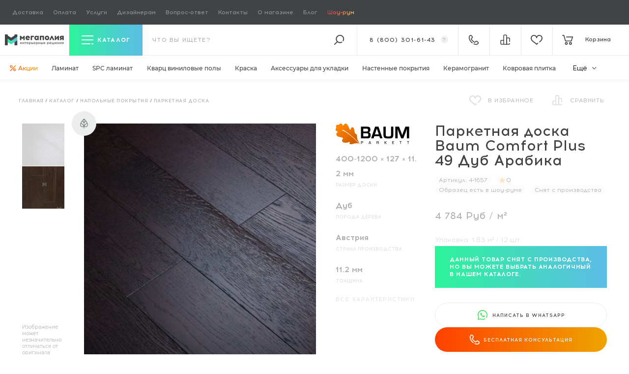

--- FILE ---
content_type: text/html; charset=utf-8
request_url: https://megapoliya.ru/catalog/poli/doska-parketnaya/id1657.html
body_size: 47424
content:
<!DOCTYPE html>
<html dir="ltr" lang="ru">
    <head itemscope itemtype="http://schema.org/WPHeader">
	<title itemprop="headline">Паркетная доска Baum Comfort Plus 49 Дуб Арабика купить в Москве</title>
	<base href="https://megapoliya.ru/">
	<meta http-equiv="Content-Type" content="text/html; charset=utf-8">
	<meta name="viewport" content="width=device-width, initial-scale=1.0">
    <link rel="icon" href="/favicon.ico" type="image/x-icon">
    <link rel="icon" href="/favicon.svg" type="image/svg+xml">
    <link rel="apple-touch-icon" sizes="180x180" href="/apple-touch-icon.png">
    <link rel="icon" type="image/png" sizes="32x32" href="/favicon-32x32.png">
    <link rel="icon" type="image/png" sizes="16x16" href="/favicon-16x16.png">
    <link rel="manifest" href="/site.webmanifest">
    <link rel="mask-icon" href="/safari-pinned-tab.svg" color="#49d1ca">
    <meta name="msapplication-TileColor" content="#ffffff">
    <meta name="theme-color" content="#ffffff">
    <meta name="application-name" content="Мегаполия">
    <meta name="yandex-tableau-widget" content="logo=https://megapoliya.ru/bricks/logo-tablo.png, color=#414345">
    <meta itemprop="keywords" content="">
    <meta name="description" content="Паркетная доска Baum Comfort Plus 49 Дуб Арабика купить по выгодной цене, доставка по Москве и всей России ✅ Полные характеристики ✅ Отзывы ✅ Документация ✅ Фото товара в интернет-магазине официального дилера - Мегаполия">
    <meta itemprop="description" content="Паркетная доска Baum Comfort Plus 49 Дуб Арабика купить по выгодной цене, доставка по Москве и всей России ✅ Полные характеристики ✅ Отзывы ✅ Документация ✅ Фото товара в интернет-магазине официального дилера - Мегаполия">

    <meta property="og:title" content="Паркетная доска Baum Comfort Plus 49 Дуб Арабика купить в Москве">
        <meta property="og:description" content="Паркетная доска Baum Comfort Plus 49 Дуб Арабика купить по выгодной цене, доставка по Москве и всей России ✅ Полные характеристики ✅ Отзывы ✅ Документация ✅ Фото товара в интернет-магазине официального дилера - Мегаполия">
        <meta property="og:type" content="website">
    <meta property="og:url" content="https://megapoliya.ru/catalog/poli/doska-parketnaya/id1657.html">
        <meta property="og:image" content="https://megapoliya.ru/images/cache/yr-1e4f8/data/catalog/baum/comfort-plus/ba-8-1.jpg">
        <meta property="og:site_name" content="Интернет-магазин | салон напольных покрытий в Москве | сайт полов Мегаполия">

    	<link href="https://megapoliya.ru/catalog/poli/doska-parketnaya/id1657.html" rel="canonical">
        <link rel="preload" href="https://megapoliya.ru/bricks/css/fonts/Montserrat-Medium.woff2" as="font" type="font/woff2" crossorigin="anonymous">
    <link rel="preload" href="https://megapoliya.ru/bricks/css/fonts/Montserrat-Bold.woff2" as="font" type="font/woff2" crossorigin="anonymous">
    <link rel="preload" href="https://megapoliya.ru/bricks/css/fonts/Montserrat-Regular.woff2" as="font" type="font/woff2" crossorigin="anonymous">
    <link rel="preload" href="https://megapoliya.ru/bricks/css/fonts/Acrom-Regular.woff2" as="font" type="font/woff2" crossorigin="anonymous">
    <link rel="preload" href="https://megapoliya.ru/bricks/css/fonts/Acrom-Bold.woff2" as="font" type="font/woff2" crossorigin="anonymous">
    <link rel="preload" href="https://megapoliya.ru/bricks/css/fonts/Acrom-Medium.woff2" as="font" type="font/woff2" crossorigin="anonymous">
    <link rel="preload" href="https://megapoliya.ru/bricks/css/fonts/Acrom-Light.woff2" as="font" type="font/woff2" crossorigin="anonymous">
    
        <link rel="preload" href="/bricks/css/stylesheet.min.css?v1768287862" as="style">
            <link rel="preload" href="/bricks/js/jquery/jquery-2.1.1.min.js?v1668002613" as="script">
    	<link rel="stylesheet" type="text/css" href="/bricks/css/stylesheet.min.css?v1768287862" media="all">
	<script src="/bricks/js/jquery/jquery-2.1.1.min.js?v1668002613"></script>
<script>
    (function(_,r,e,t,a,i,l){_['retailCRMObject']=a;_[a]=_[a]||function(){(_[a].q=_[a].q||[]).push(arguments)};_[a].l=1*new Date();l=r.getElementsByTagName(e)[0];i=r.createElement(e);i.async=!0;i.src=t;l.parentNode.insertBefore(i,l)})(window,document,'script','https://collector.retailcrm.pro/w.js','_rc');
    _rc('create', 'RC-62350574909-2');
    _rc('send', 'pageView');
</script>
<script>
    var _rcct = "c7a28a3293abf7a55c872c3419bbe8219d509d7a2b1af42d260c94a29bc0fb77";
    !function (t) {
    var a = t.getElementsByTagName("head")[0];
    var c = t.createElement("script");
    c.type = "text/javascript";
    c.src = "//c.retailcrm.tech/widget/loader.js";
    a.appendChild(c);
    } (document);
</script>
</head>
<body class="preload p-body is--archive  m">
    <!-- Google Tag Manager (noscript) -->
    <noscript><iframe src="https://www.googletagmanager.com/ns.html?id=GTM-NWD4KV4"
    height="0" width="0" style="display:none;visibility:hidden"></iframe></noscript>
    <!-- End Google Tag Manager (noscript) -->
    <div class="l-site-wrapper">

        <main class="l-site">

                        <div class="l-header-top-line">
                <div class="box menu-box-17">
		<div class="menu">
				<ul class="menu no-mark"><li  class="no-child" ><a class="item" href="/info/dostavka.html">Доставка</a></li><li  class="no-child" ><a class="item" href="/info/oplata.html">Оплата</a></li><li  class="no-child" ><a class="item" href="/info/services.html">Услуги</a></li><li  class="no-child" ><a class="item" href="/o-magazone/designers.html">Дизайнерам <span data-sdh>и архитекторам</span></a></li><li  class="no-child sm-ds-hidden" ><a class="item" href="/stroitelnym-brigadam.html">Строительным бригадам</a></li><li  class="no-child sm-ds-hidden" ><a class="item" href="/o-magazine1/dlya-postavshchikov.html">Поставщикам</a></li><li  class="no-child sm-ds-hidden" ><a class="item" href="/info/warranty/return.html">Обмен и возврат</a></li><li  class="no-child" ><a class="item" href="https://megapoliya.ru/info/faq.html">Вопрос-ответ</a></li><li  class="no-child" ><a class="item" href="/o-magazine/kontakty.html">Контакты</a></li><li  class="no-child" ><a class="item" href="/o-magazine.html">О магазине</a></li><li  class="no-child" ><a class="item" href="/polezno.html">Блог</a></li><li  class="no-child" ><a class="item" href="/o-magazine/show-rum.html">Шоу-рум</a></li></ul>	</div>
</div>
            </div>
                        <header class="l-header l-header-stick">
                <div class="d-flex justify-content-between">
                    <div class="l-header__left d-flex">
                        <div class="l-header__logo head-brick">
                            <a href="/" title="Интернет-магазин Мегаполия">
                                <div class="l-header__logo-img">
                                    <img width="159" height="30" class="white" src="/bricks/logo-white.svg" title="Интернет-магазин Мегаполия" alt="Интернет-магазин напольных покрытий Мегаполия" />
                                    <img width="159" height="30" class="black" src="/bricks/logo-black.svg" title="Интернет-магазин Мегаполия" alt="Интернет-магазин напольных покрытий Мегаполия" />
                                </div>
                            </a>
                        </div>
                    </div>

                                        <div class="l-header__main" @vue:mounted="inited" data-v-scope>

                        <div class="l-header-search order-2">
                            <form data-v-on_submit="performSubmit" class="l-header__search-form" name="search" method="get" accept-charset="UTF-8" enctype="multipart/form-data" action="/search/">

                                <input data-v-on_focus="openSearch()" class="l-header__search-form-input" type="text" placeholder="что вы ищете?" name="q" data-v-model="searchQuery" data-model="" data-v-on_input="performSearch()" />
                                <button type="submit" class="icon-search-dark"></button>
                                <button type="button" class="icon-search js-toggle-search active" data-v-on_click.stop="disableSearch();"></button>

                                <div class="ui-autocomplete-wrap js-custom-scroll">
                                    <ul class="ui-menu ui-widget ui-widget-content ui-autocomplete ui-front" data-v-if="window.store.searchOpened" data-v-bind_class="{'is--active': window.store.searchOpened}" data-v-cloak>
                                        <li data-v-for="(searchResult, index) in searchResults" data-v-bind_class="['ui-menu-item']">
                                            <a class="ui-menu-item-wrapper search-top-item" data-v-bind_href="searchResult.url">
                                                <span class="search-top-item__thumb">
                                                    <img src="#" data-v-if="searchResult.thumb" data-v-bind_src="searchResult.thumb" alt="">
                                                </span>
                                                <span class="value">
                                                    <span class="name" data-v-html="searchResult.label"></span>
                                                    <span class="path" data-v-if="searchResult.parents.length" data-v-html="searchResult.parents.join(' / ')"></span>
                                                </span>
                                            </a>
                                        </li>
                                    </ul>
                                </div>
                            </form>
                        </div>
                        <div class="l-header__compare head-brick order-5">
                            <a title="Сравнение товаров" href="/compare.html"><span data-id="compare" data-count="0" class="icon-compare-white count-badge"></span></a>
                        </div>
                        <div class="l-header__wishlink head-brick order-6">
                            <a title="Отложенные товары" href="/wishlist.html"><span data-id="wishlist" data-count="0" class="icon-wishlist-white count-badge"></span></a>
                        </div>

                        <div class="l-header__catalog-filter order-1">
    <div class="filter-header">
        <button type="button" class="js-toggle-catalog-filter" tabindex="0">
            <span class="icon-menu-toggler"></span>
            <span class="title">Каталог</span>
        </button>
    </div>
    
    <div class="filter-content">
        
        <ul class="no-mark">
                                <li class="filter-row first-row level-1">
                    <div class="filter-column first-load">
                        <a href="/catalog/plitka-i-kamen/keramogranit.html">Керамогранит</a>
                    </div>
                    <div class="filter-column"><ul class="no-mark"><li class="filter-row">    <div class="filter-column">    <span data-items="3">Производитель</span></div><div class="filter-column"><ul class="no-mark inner js-custom-scroll" data-event="ps-scroll-y"><li class="filter-row">    <div class="filter-column">    <a href="/catalog/plitka-i-kamen/keramogranit/f/buono-ceramica.html" data-items="73">Buono Ceramica</a></div><div class="filter-column"><ul class="no-mark"><li class="filter-row">    <div class="filter-column">    <a href="/catalog/plitka-i-kamen/keramogranit/f/buono-ceramica/beton_2.html" data-items="2">Beton</a></div></li><li class="filter-row">    <div class="filter-column">    <a href="/catalog/plitka-i-kamen/keramogranit/f/buono-ceramica/clayton.html" data-items="5">Clayton</a></div></li><li class="filter-row">    <div class="filter-column">    <a href="/catalog/plitka-i-kamen/keramogranit/f/buono-ceramica/emma.html" data-items="3">Emma</a></div></li><li class="filter-row">    <div class="filter-column">    <a href="/catalog/plitka-i-kamen/keramogranit/f/buono-ceramica/forest_2.html" data-items="11">Forest</a></div></li><li class="filter-row">    <div class="filter-column">    <a href="/catalog/plitka-i-kamen/keramogranit/f/buono-ceramica/marble_1.html" data-items="12">Marble</a></div></li><li class="filter-row">    <div class="filter-column">    <a href="/catalog/plitka-i-kamen/keramogranit/f/buono-ceramica/onice.html" data-items="4">Onice</a></div></li><li class="filter-row">    <div class="filter-column">    <a href="/catalog/plitka-i-kamen/keramogranit/f/buono-ceramica/queen.html" data-items="9">Queen</a></div></li><li class="filter-row">    <div class="filter-column">    <a href="/catalog/plitka-i-kamen/keramogranit/f/buono-ceramica/soft.html" data-items="8">Soft</a></div></li><li class="filter-row">    <div class="filter-column">    <a href="/catalog/plitka-i-kamen/keramogranit/f/buono-ceramica/stones.html" data-items="15">Stones</a></div></li><li class="filter-row">    <div class="filter-column">    <a href="/catalog/plitka-i-kamen/keramogranit/f/buono-ceramica/terrazzo_1.html" data-items="4">Terrazzo</a></div></li>    </ul></div></li><li class="filter-row">    <div class="filter-column">    <a href="/catalog/plitka-i-kamen/keramogranit/f/csg.html" data-items="68">CSG</a></div><div class="filter-column"><ul class="no-mark"><li class="filter-row">    <div class="filter-column">    <a href="/catalog/plitka-i-kamen/keramogranit/f/csg/glyancevyy-150x75.html" data-items="8">Глянцевый 150x75</a></div></li><li class="filter-row">    <div class="filter-column">    <a href="/catalog/plitka-i-kamen/keramogranit/f/csg/glyancevyy-60x60.html" data-items="20">Глянцевый 60x60</a></div></li><li class="filter-row">    <div class="filter-column">    <a href="/catalog/plitka-i-kamen/keramogranit/f/csg/glyancevyy-80x80.html" data-items="12">Глянцевый 80x80</a></div></li><li class="filter-row">    <div class="filter-column">    <a href="/catalog/plitka-i-kamen/keramogranit/f/csg/glyancevyy-i-matovyy-120x60-.html" data-items="28">Глянцевый и Матовый 120x60 </a></div></li>    </ul></div></li><li class="filter-row">    <div class="filter-column">    <a href="/catalog/plitka-i-kamen/keramogranit/f/nt-ceramic.html" data-items="173">NT Ceramic</a></div><div class="filter-column"><ul class="no-mark"><li class="filter-row">    <div class="filter-column">    <a href="/catalog/plitka-i-kamen/keramogranit/f/nt-ceramic/argillite.html" data-items="2">Argillite</a></div></li><li class="filter-row">    <div class="filter-column">    <a href="/catalog/plitka-i-kamen/keramogranit/f/nt-ceramic/atlas-home.html" data-items="12">Atlas Home</a></div></li><li class="filter-row">    <div class="filter-column">    <a href="/catalog/plitka-i-kamen/keramogranit/f/nt-ceramic/atlas-wide.html" data-items="11">Atlas Wide</a></div></li><li class="filter-row">    <div class="filter-column">    <a href="/catalog/plitka-i-kamen/keramogranit/f/nt-ceramic/aurora.html" data-items="1">Aurora</a></div></li><li class="filter-row">    <div class="filter-column">    <a href="/catalog/plitka-i-kamen/keramogranit/f/nt-ceramic/axion.html" data-items="11">Axion</a></div></li><li class="filter-row">    <div class="filter-column">    <a href="/catalog/plitka-i-kamen/keramogranit/f/nt-ceramic/bright-and-shiny.html" data-items="1">Bright and Shiny</a></div></li><li class="filter-row">    <div class="filter-column">    <a href="/catalog/plitka-i-kamen/keramogranit/f/nt-ceramic/carrara-bianco.html" data-items="1">Carrara Bianco</a></div></li><li class="filter-row">    <div class="filter-column">    <a href="/catalog/plitka-i-kamen/keramogranit/f/nt-ceramic/cemento.html" data-items="7">Cemento</a></div></li><li class="filter-row">    <div class="filter-column">    <a href="/catalog/plitka-i-kamen/keramogranit/f/nt-ceramic/concrete.html" data-items="1">Concrete</a></div></li><li class="filter-row">    <div class="filter-column">    <a href="/catalog/plitka-i-kamen/keramogranit/f/nt-ceramic/cosmic.html" data-items="4">Cosmic</a></div></li><li class="filter-row">    <div class="filter-column">    <a href="/catalog/plitka-i-kamen/keramogranit/f/nt-ceramic/fiji.html" data-items="1">FIJI</a></div></li><li class="filter-row">    <div class="filter-column">    <a href="/catalog/plitka-i-kamen/keramogranit/f/nt-ceramic/granite.html" data-items="7">Granite</a></div></li><li class="filter-row">    <div class="filter-column">    <a href="/catalog/plitka-i-kamen/keramogranit/f/nt-ceramic/gravel.html" data-items="5">Gravel</a></div></li><li class="filter-row">    <div class="filter-column">    <a href="/catalog/plitka-i-kamen/keramogranit/f/nt-ceramic/havana.html" data-items="1">Havana</a></div></li><li class="filter-row">    <div class="filter-column">    <a href="/catalog/plitka-i-kamen/keramogranit/f/nt-ceramic/infinity_1.html" data-items="9">Infinity</a></div></li><li class="filter-row">    <div class="filter-column">    <a href="/catalog/plitka-i-kamen/keramogranit/f/nt-ceramic/lavarsaz.html" data-items="7">Lavarsaz</a></div></li><li class="filter-row">    <div class="filter-column">    <a href="/catalog/plitka-i-kamen/keramogranit/f/nt-ceramic/lux-shine.html" data-items="3">Lux Shine</a></div></li><li class="filter-row">    <div class="filter-column">    <a href="/catalog/plitka-i-kamen/keramogranit/f/nt-ceramic/marmo.html" data-items="17">Marmo</a></div></li><li class="filter-row">    <div class="filter-column">    <a href="/catalog/plitka-i-kamen/keramogranit/f/nt-ceramic/marmori.html" data-items="3">Marmori</a></div></li><li class="filter-row">    <div class="filter-column">    <a href="/catalog/plitka-i-kamen/keramogranit/f/nt-ceramic/metallic.html" data-items="2">Metallic</a></div></li><li class="filter-row">    <div class="filter-column">    <a href="/catalog/plitka-i-kamen/keramogranit/f/nt-ceramic/night-elf.html" data-items="1">Night Elf</a></div></li><li class="filter-row">    <div class="filter-column">    <a href="/catalog/plitka-i-kamen/keramogranit/f/nt-ceramic/onyx.html" data-items="4">Onyx</a></div></li><li class="filter-row">    <div class="filter-column">    <a href="/catalog/plitka-i-kamen/keramogranit/f/nt-ceramic/pietra.html" data-items="2">Pietra</a></div></li><li class="filter-row">    <div class="filter-column">    <a href="/catalog/plitka-i-kamen/keramogranit/f/nt-ceramic/punk.html" data-items="3">Punk</a></div></li><li class="filter-row">    <div class="filter-column">    <a href="/catalog/plitka-i-kamen/keramogranit/f/nt-ceramic/quanta-grey.html" data-items="5">Quanta Grey</a></div></li><li class="filter-row">    <div class="filter-column">    <a href="/catalog/plitka-i-kamen/keramogranit/f/nt-ceramic/riverstone.html" data-items="12">Riverstone</a></div></li><li class="filter-row">    <div class="filter-column">    <a href="/catalog/plitka-i-kamen/keramogranit/f/nt-ceramic/rockstar.html" data-items="10">Rockstar</a></div></li><li class="filter-row">    <div class="filter-column">    <a href="/catalog/plitka-i-kamen/keramogranit/f/nt-ceramic/sketch.html" data-items="7">Sketch</a></div></li><li class="filter-row">    <div class="filter-column">    <a href="/catalog/plitka-i-kamen/keramogranit/f/nt-ceramic/terrazzo.html" data-items="3">Terrazzo</a></div></li><li class="filter-row">    <div class="filter-column">    <a href="/catalog/plitka-i-kamen/keramogranit/f/nt-ceramic/venice.html" data-items="1">Venice</a></div></li><li class="filter-row">    <div class="filter-column">    <a href="/catalog/plitka-i-kamen/keramogranit/f/nt-ceramic/wood_2.html" data-items="16">Wood</a></div></li><li class="filter-row">    <div class="filter-column">    <a href="/catalog/plitka-i-kamen/keramogranit/f/nt-ceramic/zeus.html" data-items="3">Zeus</a></div></li>    </ul></div></li>    </ul></div></li><li class="filter-row">    <div class="filter-column">    <span data-items="1">Края и калибр</span></div><div class="filter-column"><ul class="no-mark"><li class="filter-row">    <div class="filter-column">    <a href="/catalog/plitka-i-kamen/keramogranit/f/rektificirovannyy-obreznoy.html" data-items="204">Ректифицированный (обрезной)</a></div></li>    </ul></div></li><li class="filter-row">    <div class="filter-column">    <span data-items="6">Текстура плитки</span></div><div class="filter-column"><ul class="no-mark"><li class="filter-row">    <div class="filter-column">    <a href="/catalog/plitka-i-kamen/keramogranit/f/kamen.html" data-items="202">Камень</a></div></li><li class="filter-row">    <div class="filter-column">    <a href="/catalog/plitka-i-kamen/keramogranit/f/mramor.html" data-items="93">Мрамор</a></div></li><li class="filter-row">    <div class="filter-column">    <a href="/catalog/plitka-i-kamen/keramogranit/f/beton_1.html" data-items="5">Бетон</a></div></li><li class="filter-row">    <div class="filter-column">    <a href="/catalog/plitka-i-kamen/keramogranit/f/metall.html" data-items="5">Металл</a></div></li><li class="filter-row">    <div class="filter-column">    <a href="/catalog/plitka-i-kamen/keramogranit/f/cement.html" data-items="7">Цемент</a></div></li><li class="filter-row">    <div class="filter-column">    <a href="/catalog/plitka-i-kamen/keramogranit/f/derevo_1.html" data-items="11">Дерево</a></div></li>    </ul></div></li><li class="filter-row">    <div class="filter-column">    <span data-items="10">Тип поверхности</span></div><div class="filter-column"><ul class="no-mark"><li class="filter-row">    <div class="filter-column">    <a href="/catalog/plitka-i-kamen/keramogranit/f/glyancevyy_1.html" data-items="43">Глянцевый</a></div></li><li class="filter-row">    <div class="filter-column">    <a href="/catalog/plitka-i-kamen/keramogranit/f/matovyy_2.html" data-items="164">Матовый</a></div></li><li class="filter-row">    <div class="filter-column">    <a href="/catalog/plitka-i-kamen/keramogranit/f/polirovannyy_1.html" data-items="44">Полированный</a></div></li><li class="filter-row">    <div class="filter-column">    <a href="/catalog/plitka-i-kamen/keramogranit/f/karving.html" data-items="22">Карвинг</a></div></li><li class="filter-row">    <div class="filter-column">    <a href="/catalog/plitka-i-kamen/keramogranit/f/lapatirovannyy.html" data-items="23">Лаппатированный</a></div></li><li class="filter-row">    <div class="filter-column">    <a href="/catalog/plitka-i-kamen/keramogranit/f/strukturnyy.html" data-items="5">Структурный</a></div></li><li class="filter-row">    <div class="filter-column">    <a href="/catalog/plitka-i-kamen/keramogranit/f/glyanec.html" data-items="5">Глянец</a></div></li><li class="filter-row">    <div class="filter-column">    <a href="/catalog/plitka-i-kamen/keramogranit/f/velvet_1.html" data-items="3">Вельвет</a></div></li><li class="filter-row">    <div class="filter-column">    <a href="/catalog/plitka-i-kamen/keramogranit/f/satin_2.html" data-items="16">Сатин</a></div></li><li class="filter-row">    <div class="filter-column">    <a href="/catalog/plitka-i-kamen/keramogranit/f/obemnye-chernila.html" data-items="1">Объемные чернила</a></div></li>    </ul></div></li><li class="filter-row">    <div class="filter-column">    <span data-items="8">Формат (размер плиты)</span></div><div class="filter-column"><ul class="no-mark"><li class="filter-row">    <div class="filter-column">    <a href="/catalog/plitka-i-kamen/keramogranit/f/120x20-sm.html" data-items="24">120x20 см</a></div></li><li class="filter-row">    <div class="filter-column">    <a href="/catalog/plitka-i-kamen/keramogranit/f/120x60-sm.html" data-items="162">120x60 см</a></div></li><li class="filter-row">    <div class="filter-column">    <a href="/catalog/plitka-i-kamen/keramogranit/f/150x75-sm.html" data-items="8">150x75 см</a></div></li><li class="filter-row">    <div class="filter-column">    <a href="/catalog/plitka-i-kamen/keramogranit/f/180x60-sm.html" data-items="3">180x60 см</a></div></li><li class="filter-row">    <div class="filter-column">    <a href="/catalog/plitka-i-kamen/keramogranit/f/180x90-sm.html" data-items="2">180x90 см</a></div></li><li class="filter-row">    <div class="filter-column">    <a href="/catalog/plitka-i-kamen/keramogranit/f/60x60-sm.html" data-items="25">60x60 см</a></div></li><li class="filter-row">    <div class="filter-column">    <a href="/catalog/plitka-i-kamen/keramogranit/f/80x80-sm.html" data-items="12">80x80 см</a></div></li><li class="filter-row">    <div class="filter-column">    <a href="/catalog/plitka-i-kamen/keramogranit/f/90x45-sm.html" data-items="1">90x45 см</a></div></li>    </ul></div></li><li class="filter-row">    <div class="filter-column">    <span data-items="4">Форм‑фактор</span></div><div class="filter-column"><ul class="no-mark"><li class="filter-row">    <div class="filter-column">    <a href="/catalog/plitka-i-kamen/keramogranit/f/krupnoformatnyy.html" data-items="145">Крупноформатный</a></div></li><li class="filter-row">    <div class="filter-column">    <a href="/catalog/plitka-i-kamen/keramogranit/f/kvadratnyy_1.html" data-items="37">Квадратный</a></div></li><li class="filter-row">    <div class="filter-column">    <a href="/catalog/plitka-i-kamen/keramogranit/f/uzkiy_1.html" data-items="24">Узкий</a></div></li><li class="filter-row">    <div class="filter-column">    <a href="/catalog/plitka-i-kamen/keramogranit/f/pryamougolnyy.html" data-items="146">Прямоугольный</a></div></li>    </ul></div></li><li class="filter-row">    <div class="filter-column">    <span data-items="3">Страна производства</span></div><div class="filter-column"><ul class="no-mark"><li class="filter-row">    <div class="filter-column">    <a href="/catalog/plitka-i-kamen/keramogranit/f/kazahstan.html" data-items="18">Казахстан</a></div></li><li class="filter-row">    <div class="filter-column">    <a href="/catalog/plitka-i-kamen/keramogranit/f/kitay.html" data-items="143">Китай</a></div></li><li class="filter-row">    <div class="filter-column">    <a href="/catalog/plitka-i-kamen/keramogranit/f/indiya.html" data-items="153">Индия</a></div></li>    </ul></div></li><li class="filter-row">    <div class="filter-column">    <span data-items="1">Тип рисунка</span></div><div class="filter-column"><ul class="no-mark"><li class="filter-row">    <div class="filter-column">    <a href="/catalog/plitka-i-kamen/keramogranit/f/pod-derevo.html" data-items="24">Под дерево</a></div></li>    </ul></div></li><li class="filter-row">    <div class="filter-column">    <span data-items="15">Цвет</span></div><div class="filter-column"><ul class="no-mark"><li class="filter-row">    <div class="filter-column">    <a href="/catalog/plitka-i-kamen/keramogranit/f/belyy_1.html" data-items="57">Белый</a></div></li><li class="filter-row">    <div class="filter-column">    <a href="/catalog/plitka-i-kamen/keramogranit/f/multikolor.html" data-items="4">Мультиколор</a></div></li><li class="filter-row">    <div class="filter-column">    <a href="/catalog/plitka-i-kamen/keramogranit/f/seryy_1.html" data-items="79">Серый</a></div></li><li class="filter-row">    <div class="filter-column">    <a href="/catalog/plitka-i-kamen/keramogranit/f/chernyy_1.html" data-items="9">Черный</a></div></li><li class="filter-row">    <div class="filter-column">    <a href="/catalog/plitka-i-kamen/keramogranit/f/bordovyy.html" data-items="2">Бордовый</a></div></li><li class="filter-row">    <div class="filter-column">    <a href="/catalog/plitka-i-kamen/keramogranit/f/korichnevyy.html" data-items="64">Коричневый</a></div></li><li class="filter-row">    <div class="filter-column">    <a href="/catalog/plitka-i-kamen/keramogranit/f/bezhevyy_1.html" data-items="72">Бежевый</a></div></li><li class="filter-row">    <div class="filter-column">    <a href="/catalog/plitka-i-kamen/keramogranit/f/krasnyy_2.html" data-items="5">Красный</a></div></li><li class="filter-row">    <div class="filter-column">    <a href="/catalog/plitka-i-kamen/keramogranit/f/oranzheviy.html" data-items="5">Оранжевый</a></div></li><li class="filter-row">    <div class="filter-column">    <a href="/catalog/plitka-i-kamen/keramogranit/f/zolotistiy.html" data-items="2">Золотистый</a></div></li><li class="filter-row">    <div class="filter-column">    <a href="/catalog/plitka-i-kamen/keramogranit/f/zheltyy.html" data-items="2">Желтый</a></div></li><li class="filter-row">    <div class="filter-column">    <a href="/catalog/plitka-i-kamen/keramogranit/f/zeleniy.html" data-items="2">Зеленый</a></div></li><li class="filter-row">    <div class="filter-column">    <a href="/catalog/plitka-i-kamen/keramogranit/f/goluboy-1.html" data-items="3">Голубой</a></div></li><li class="filter-row">    <div class="filter-column">    <a href="/catalog/plitka-i-kamen/keramogranit/f/siniy.html" data-items="7">Синий</a></div></li><li class="filter-row">    <div class="filter-column">    <a href="/catalog/plitka-i-kamen/keramogranit/f/temno-seryy.html" data-items="2">Темно-серый</a></div></li>    </ul></div></li><li class="filter-row">    <div class="filter-column">    <span data-items="8">Назначение</span></div><div class="filter-column"><ul class="no-mark"><li class="filter-row">    <div class="filter-column">    <a href="/catalog/plitka-i-kamen/keramogranit/f/dly-vannoy.html" data-items="290">Для ванной</a></div></li><li class="filter-row">    <div class="filter-column">    <a href="/catalog/plitka-i-kamen/keramogranit/f/dlya-koridora.html" data-items="290">Для коридора</a></div></li><li class="filter-row">    <div class="filter-column">    <a href="/catalog/plitka-i-kamen/keramogranit/f/dlya-kuhni.html" data-items="290">Для кухни</a></div></li><li class="filter-row">    <div class="filter-column">    <a href="/catalog/plitka-i-kamen/keramogranit/f/dlya-prihozhey.html" data-items="290">Для прихожей</a></div></li><li class="filter-row">    <div class="filter-column">    <a href="/catalog/plitka-i-kamen/keramogranit/f/dlya-tualeta.html" data-items="290">Для туалета</a></div></li><li class="filter-row">    <div class="filter-column">    <a href="/catalog/plitka-i-kamen/keramogranit/f/dlya-fartuka.html" data-items="290">Для фартука</a></div></li><li class="filter-row">    <div class="filter-column">    <a href="/catalog/plitka-i-kamen/keramogranit/f/dlya-sten.html" data-items="290">Для стен</a></div></li><li class="filter-row">    <div class="filter-column">    <a href="/catalog/plitka-i-kamen/keramogranit/f/dlya-pola.html" data-items="290">Для пола</a></div></li>    </ul></div></li><li class="filter-row">    <div class="filter-column">    <span data-items="8">Толщина</span></div><div class="filter-column"><ul class="no-mark"><li class="filter-row">    <div class="filter-column">    <a href="/catalog/plitka-i-kamen/keramogranit/f/6-mm.html" data-items="12">6 мм</a></div></li><li class="filter-row">    <div class="filter-column">    <a href="/catalog/plitka-i-kamen/keramogranit/f/8-5-mm.html" data-items="110">8.5 мм</a></div></li><li class="filter-row">    <div class="filter-column">    <a href="/catalog/plitka-i-kamen/keramogranit/f/9-mm.html" data-items="73">9 мм</a></div></li><li class="filter-row">    <div class="filter-column">    <a href="/catalog/plitka-i-kamen/keramogranit/f/9-5-mm.html" data-items="31">9.5 мм</a></div></li><li class="filter-row">    <div class="filter-column">    <a href="/catalog/plitka-i-kamen/keramogranit/f/10-mm.html" data-items="78">10 мм</a></div></li><li class="filter-row">    <div class="filter-column">    <a href="/catalog/plitka-i-kamen/keramogranit/f/10-5-mm.html" data-items="13">10.5 мм</a></div></li><li class="filter-row">    <div class="filter-column">    <a href="/catalog/plitka-i-kamen/keramogranit/f/11-mm.html" data-items="2">11 мм</a></div></li><li class="filter-row">    <div class="filter-column">    <a href="/catalog/plitka-i-kamen/keramogranit/f/37.html" data-items="3">11.5 мм</a></div></li>    </ul></div></li>    </ul></div>
                </li>
                                <li class="filter-row first-row level-1">
                    <div class="filter-column first-load">
                        <a href="/catalog/poli/laminat.html">Ламинат</a>
                    </div>
                    <div class="filter-column"><ul class="no-mark"><li class="filter-row">    <div class="filter-column">    <span data-items="31">Производитель</span></div><div class="filter-column"><ul class="no-mark inner js-custom-scroll" data-event="ps-scroll-y"><li class="filter-row">    <div class="filter-column">    <a href="/catalog/poli/laminat/f/agt.html" data-items="71">AGT</a></div><div class="filter-column"><ul class="no-mark"><li class="filter-row">    <div class="filter-column">    <a href="/catalog/poli/laminat/f/agt/armonia-large.html" data-items="6">Armonia Large</a></div></li><li class="filter-row">    <div class="filter-column">    <a href="/catalog/poli/laminat/f/agt/armonia-natura-slim.html" data-items="6">Armonia Natura Slim</a></div></li><li class="filter-row">    <div class="filter-column">    <a href="/catalog/poli/laminat/f/agt/concept.html" data-items="6">Concept Neo</a></div></li><li class="filter-row">    <div class="filter-column">    <a href="/catalog/poli/laminat/f/agt/effect1.html" data-items="14">Effect</a></div></li><li class="filter-row">    <div class="filter-column">    <a href="/catalog/poli/laminat/f/agt/effect-elegance.html" data-items="8">Effect Elegance</a></div></li><li class="filter-row">    <div class="filter-column">    <a href="/catalog/poli/laminat/f/agt/effect-premium1.html" data-items="14">Effect Premium</a></div></li><li class="filter-row">    <div class="filter-column">    <a href="/catalog/poli/laminat/f/agt/natura-line.html" data-items="5">Natura Line</a></div></li><li class="filter-row">    <div class="filter-column">    <a href="/catalog/poli/laminat/f/agt/natura-slim.html" data-items="6">Natura Slim</a></div></li><li class="filter-row">    <div class="filter-column">    <a href="/catalog/poli/laminat/f/agt/natura-ultra-line.html" data-items="5">Natura Ultra Line</a></div></li><li class="filter-row">    <div class="filter-column">    <a href="/catalog/poli/laminat/f/agt/pruva.html" data-items="1">Pruva</a></div></li>    </ul></div></li><li class="filter-row">    <div class="filter-column">    <a href="/catalog/poli/laminat/f/alpine-floor.html" data-items="164">Alpine Floor</a></div><div class="filter-column"><ul class="no-mark"><li class="filter-row">    <div class="filter-column">    <a href="/catalog/poli/laminat/f/alpine-floor/albero.html" data-items="5">Albero</a></div></li><li class="filter-row">    <div class="filter-column">    <a href="/catalog/poli/laminat/f/alpine-floor/aqua-life.html" data-items="14">Aqua Life</a></div></li><li class="filter-row">    <div class="filter-column">    <a href="/catalog/poli/laminat/f/alpine-floor/aqua-life-xl.html" data-items="15">Aqua Life XL</a></div></li><li class="filter-row">    <div class="filter-column">    <a href="/catalog/poli/laminat/f/alpine-floor/aura.html" data-items="22">Aura</a></div></li><li class="filter-row">    <div class="filter-column">    <a href="/catalog/poli/laminat/f/alpine-floor/chevron-art.html" data-items="11">Chevron Art</a></div></li><li class="filter-row">    <div class="filter-column">    <a href="/catalog/poli/laminat/f/alpine-floor/herringbone-10.html" data-items="11">Herringbone 10</a></div></li><li class="filter-row">    <div class="filter-column">    <a href="/catalog/poli/laminat/f/alpine-floor/herringbone-12.html" data-items="11">Herringbone 12</a></div></li><li class="filter-row">    <div class="filter-column">    <a href="/catalog/poli/laminat/f/alpine-floor/herringbone-12-pro.html" data-items="11">Herringbone 12 Pro</a></div></li><li class="filter-row">    <div class="filter-column">    <a href="/catalog/poli/laminat/f/alpine-floor/herringbone_1.html" data-items="14">Herringbone 8 Pro</a></div></li><li class="filter-row">    <div class="filter-column">    <a href="/catalog/poli/laminat/f/alpine-floor/intensity.html" data-items="22">Intensity</a></div></li><li class="filter-row">    <div class="filter-column">    <a href="/catalog/poli/laminat/f/alpine-floor/legno-extra.html" data-items="7">Legno Extra</a></div></li><li class="filter-row">    <div class="filter-column">    <a href="/catalog/poli/laminat/f/alpine-floor/milango.html" data-items="4">Milango</a></div></li><li class="filter-row">    <div class="filter-column">    <a href="/catalog/poli/laminat/f/alpine-floor/premium_1.html" data-items="6">Premium</a></div></li><li class="filter-row">    <div class="filter-column">    <a href="/catalog/poli/laminat/f/alpine-floor/ville.html" data-items="11">Ville</a></div></li>    </ul></div></li><li class="filter-row">    <div class="filter-column">    <a href="/catalog/poli/laminat/f/arteo.html" data-items="22">Arteo</a></div><div class="filter-column"><ul class="no-mark"><li class="filter-row">    <div class="filter-column">    <a href="/catalog/poli/laminat/f/arteo/10-xl-wr.html" data-items="4">10 XL WR</a></div></li><li class="filter-row">    <div class="filter-column">    <a href="/catalog/poli/laminat/f/arteo/8-m-wr.html" data-items="14">8 M WR</a></div></li><li class="filter-row">    <div class="filter-column">    <a href="/catalog/poli/laminat/f/arteo/8-xl-wr.html" data-items="4">8 XL WR</a></div></li>    </ul></div></li><li class="filter-row">    <div class="filter-column">    <a href="/catalog/poli/laminat/f/belfloor.html" data-items="20">Belfloor</a></div><div class="filter-column"><ul class="no-mark"><li class="filter-row">    <div class="filter-column">    <a href="/catalog/poli/laminat/f/belfloor/universal-12.html" data-items="10">Universal 12</a></div></li><li class="filter-row">    <div class="filter-column">    <a href="/catalog/poli/laminat/f/belfloor/universal-8.html" data-items="10">Universal 8</a></div></li>    </ul></div></li><li class="filter-row">    <div class="filter-column">    <a href="/catalog/poli/laminat/f/binyl-pro-brand.html" data-items="14">Binyl Pro</a></div></li><li class="filter-row">    <div class="filter-column">    <a href="/catalog/poli/laminat/f/camsan.html" data-items="29">Camsan</a></div><div class="filter-column"><ul class="no-mark"><li class="filter-row">    <div class="filter-column">    <a href="/catalog/poli/laminat/f/camsan/avangard-plus.html" data-items="6">Avangard+</a></div></li><li class="filter-row">    <div class="filter-column">    <a href="/catalog/poli/laminat/f/camsan/platinum-plus1.html" data-items="18">Platinum+</a></div></li><li class="filter-row">    <div class="filter-column">    <a href="/catalog/poli/laminat/f/camsan/serenza.html" data-items="5">Serenza</a></div></li>    </ul></div></li><li class="filter-row">    <div class="filter-column">    <a href="/catalog/poli/laminat/f/cbm.html" data-items="74">CBM</a></div><div class="filter-column"><ul class="no-mark"><li class="filter-row">    <div class="filter-column">    <a href="/catalog/poli/laminat/f/cbm/shevron.html" data-items="7">Chevron</a></div></li><li class="filter-row">    <div class="filter-column">    <a href="/catalog/poli/laminat/f/cbm/koruna.html" data-items="15">Koruna</a></div></li><li class="filter-row">    <div class="filter-column">    <a href="/catalog/poli/laminat/f/cbm/mosaik.html" data-items="26">Mosaik</a></div></li><li class="filter-row">    <div class="filter-column">    <a href="/catalog/poli/laminat/f/cbm/ostrost.html" data-items="11">Ostrost</a></div></li><li class="filter-row">    <div class="filter-column">    <a href="/catalog/poli/laminat/f/cbm/silence.html" data-items="15">Silence</a></div></li>    </ul></div></li><li class="filter-row">    <div class="filter-column">    <a href="/catalog/poli/laminat/f/classen.html" data-items="97">Classen</a></div><div class="filter-column"><ul class="no-mark"><li class="filter-row">    <div class="filter-column">    <a href="/catalog/poli/laminat/f/classen/832-4-wr.html" data-items="4">832-4 WR</a></div></li><li class="filter-row">    <div class="filter-column">    <a href="/catalog/poli/laminat/f/classen/adventure-wr.html" data-items="8">Adventure WR</a></div></li><li class="filter-row">    <div class="filter-column">    <a href="/catalog/poli/laminat/f/classen/ambience-4v-wr.html" data-items="4">Ambience 4V WR</a></div></li><li class="filter-row">    <div class="filter-column">    <a href="/catalog/poli/laminat/f/classen/casa-corona-wr.html" data-items="7">Casa Corona WR</a></div></li><li class="filter-row">    <div class="filter-column">    <a href="/catalog/poli/laminat/f/classen/casa-energy-4v-wr.html" data-items="7">Casa Energy 4V WR</a></div></li><li class="filter-row">    <div class="filter-column">    <a href="/catalog/poli/laminat/f/classen/casa-vintage_1.html" data-items="4">Casa Vintage</a></div></li><li class="filter-row">    <div class="filter-column">    <a href="/catalog/poli/laminat/f/classen/charm-wr.html" data-items="9">Charm WR</a></div></li><li class="filter-row">    <div class="filter-column">    <a href="/catalog/poli/laminat/f/classen/elite-4v-wr.html" data-items="3">Elite 4V WR</a></div></li><li class="filter-row">    <div class="filter-column">    <a href="/catalog/poli/laminat/f/classen/euphoria-4v-wr.html" data-items="4">Euphoria 4V WR</a></div></li><li class="filter-row">    <div class="filter-column">    <a href="/catalog/poli/laminat/f/classen/expedition-4v-wr.html" data-items="8">Expedition 4V WR</a></div></li><li class="filter-row">    <div class="filter-column">    <a href="/catalog/poli/laminat/f/classen/harmony-forte-4v-wr.html" data-items="6">Harmony Forte 4V WR</a></div></li><li class="filter-row">    <div class="filter-column">    <a href="/catalog/poli/laminat/f/classen/impression-4v-wr.html" data-items="6">Impression 4V WR</a></div></li><li class="filter-row">    <div class="filter-column">    <a href="/catalog/poli/laminat/f/classen/manor_1.html" data-items="9">Manor</a></div></li><li class="filter-row">    <div class="filter-column">    <a href="/catalog/poli/laminat/f/classen/pride-wr.html" data-items="3">Pride WR</a></div></li><li class="filter-row">    <div class="filter-column">    <a href="/catalog/poli/laminat/f/classen/villa-4v-wr.html" data-items="4">Villa 4V WR</a></div></li><li class="filter-row">    <div class="filter-column">    <a href="/catalog/poli/laminat/f/classen/visiogrande-4v-wr.html" data-items="11">Visiogrande 4V WR</a></div></li>    </ul></div></li><li class="filter-row">    <div class="filter-column">    <a href="/catalog/poli/laminat/f/egger.html" data-items="72">Egger Pro</a></div><div class="filter-column"><ul class="no-mark"><li class="filter-row">    <div class="filter-column">    <a href="/catalog/poli/laminat/f/egger/pro-classic-10-33.html" data-items="10">Pro Classic 10-33</a></div></li><li class="filter-row">    <div class="filter-column">    <a href="/catalog/poli/laminat/f/egger/pro-classic-12-33.html" data-items="13">Pro Classic 12-33</a></div></li><li class="filter-row">    <div class="filter-column">    <a href="/catalog/poli/laminat/f/egger/pro-classic-8-32.html" data-items="6">Pro Classic 8-32</a></div></li><li class="filter-row">    <div class="filter-column">    <a href="/catalog/poli/laminat/f/egger/pro-classic-8-32-4v.html" data-items="11">Pro Classic 8-32 4V</a></div></li><li class="filter-row">    <div class="filter-column">    <a href="/catalog/poli/laminat/f/egger/pro-classic-8-33-4v.html" data-items="12">Pro Classic 8-33 4V</a></div></li><li class="filter-row">    <div class="filter-column">    <a href="/catalog/poli/laminat/f/egger/pro-classic-8-33-aqua-plus.html" data-items="7">Pro Classic 8-33 Aqua Plus</a></div></li><li class="filter-row">    <div class="filter-column">    <a href="/catalog/poli/laminat/f/egger/pro-large-8-33-aqua-plus.html" data-items="13">Pro Large 8-33 Aqua Plus</a></div></li>    </ul></div></li><li class="filter-row">    <div class="filter-column">    <a href="/catalog/poli/laminat/f/falquon.html" data-items="80">Falquon</a></div><div class="filter-column"><ul class="no-mark"><li class="filter-row">    <div class="filter-column">    <a href="/catalog/poli/laminat/f/falquon/blue-line-stone.html" data-items="10">Blue Line Stone</a></div></li><li class="filter-row">    <div class="filter-column">    <a href="/catalog/poli/laminat/f/falquon/blue-line-uni.html" data-items="9">Blue Line Uni</a></div></li><li class="filter-row">    <div class="filter-column">    <a href="/catalog/poli/laminat/f/falquon/blue-line-wood-8.html" data-items="17">Blue Line Wood 8</a></div></li><li class="filter-row">    <div class="filter-column">    <a href="/catalog/poli/laminat/f/falquon/max.html" data-items="17">Max</a></div></li><li class="filter-row">    <div class="filter-column">    <a href="/catalog/poli/laminat/f/falquon/quadraic.html" data-items="7">Quadraic</a></div></li><li class="filter-row">    <div class="filter-column">    <a href="/catalog/poli/laminat/f/falquon/quadro.html" data-items="10">Quadro</a></div></li><li class="filter-row">    <div class="filter-column">    <a href="/catalog/poli/laminat/f/falquon/stoun-2-0.html" data-items="10">Стоун 2.0</a></div></li>    </ul></div></li><li class="filter-row">    <div class="filter-column">    <a href="/catalog/poli/laminat/f/floor-fort.html" data-items="24">Floor Fort</a></div><div class="filter-column"><ul class="no-mark"><li class="filter-row">    <div class="filter-column">    <a href="/catalog/poli/laminat/f/floor-fort/oak-heritage.html" data-items="14">Oak Heritage</a></div></li><li class="filter-row">    <div class="filter-column">    <a href="/catalog/poli/laminat/f/floor-fort/walnut-tree.html" data-items="10">Walnut Tree</a></div></li>    </ul></div></li><li class="filter-row">    <div class="filter-column">    <a href="/catalog/poli/laminat/f/flooreo.html" data-items="20">Flooreo</a></div><div class="filter-column"><ul class="no-mark"><li class="filter-row">    <div class="filter-column">    <a href="/catalog/poli/laminat/f/flooreo/peaks.html" data-items="12">Peaks</a></div></li><li class="filter-row">    <div class="filter-column">    <a href="/catalog/poli/laminat/f/flooreo/waterfalls.html" data-items="8">Waterfalls</a></div></li>    </ul></div></li><li class="filter-row">    <div class="filter-column">    <a href="/catalog/poli/laminat/f/floorway.html" data-items="30">FloorWay</a></div><div class="filter-column"><ul class="no-mark"><li class="filter-row">    <div class="filter-column">    <a href="/catalog/poli/laminat/f/floorway/elk.html" data-items="8">Elk</a></div></li><li class="filter-row">    <div class="filter-column">    <a href="/catalog/poli/laminat/f/floorway/prestige.html" data-items="8">Prestige</a></div></li><li class="filter-row">    <div class="filter-column">    <a href="/catalog/poli/laminat/f/floorway/standart_1.html" data-items="14">Standart</a></div></li>    </ul></div></li><li class="filter-row">    <div class="filter-column">    <a href="/catalog/poli/laminat/f/floorwood.html" data-items="34">Floorwood</a></div><div class="filter-column"><ul class="no-mark"><li class="filter-row">    <div class="filter-column">    <a href="/catalog/poli/laminat/f/floorwood/dream.html" data-items="5">Dream</a></div></li><li class="filter-row">    <div class="filter-column">    <a href="/catalog/poli/laminat/f/floorwood/estet.html" data-items="6">Estet</a></div></li><li class="filter-row">    <div class="filter-column">    <a href="/catalog/poli/laminat/f/floorwood/megapolis.html" data-items="12">Megapolis</a></div></li><li class="filter-row">    <div class="filter-column">    <a href="/catalog/poli/laminat/f/floorwood/palazzo_1.html" data-items="6">Palazzo</a></div></li><li class="filter-row">    <div class="filter-column">    <a href="/catalog/poli/laminat/f/floorwood/phantom.html" data-items="5">Phantom</a></div></li>    </ul></div></li><li class="filter-row">    <div class="filter-column">    <a href="/catalog/poli/laminat/f/homflor.html" data-items="43">Homflor</a></div><div class="filter-column"><ul class="no-mark"><li class="filter-row">    <div class="filter-column">    <a href="/catalog/poli/laminat/f/homflor/distingo.html" data-items="6">Distingo</a></div></li><li class="filter-row">    <div class="filter-column">    <a href="/catalog/poli/laminat/f/homflor/herringbone-12-br.html" data-items="7">Herringbone 12 BR</a></div></li><li class="filter-row">    <div class="filter-column">    <a href="/catalog/poli/laminat/f/homflor/herringbone-8-br.html" data-items="4">Herringbone 8 BR</a></div></li><li class="filter-row">    <div class="filter-column">    <a href="/catalog/poli/laminat/f/homflor/patio.html" data-items="9">Patio</a></div></li><li class="filter-row">    <div class="filter-column">    <a href="/catalog/poli/laminat/f/homflor/patio-medium.html" data-items="6">Patio Medium</a></div></li><li class="filter-row">    <div class="filter-column">    <a href="/catalog/poli/laminat/f/homflor/strong.html" data-items="11">Strong</a></div></li>    </ul></div></li><li class="filter-row">    <div class="filter-column">    <a href="/catalog/poli/laminat/f/icon-floor.html" data-items="26">Icon Floor</a></div><div class="filter-column"><ul class="no-mark"><li class="filter-row">    <div class="filter-column">    <a href="/catalog/poli/laminat/f/icon-floor/natural_2.html" data-items="10">Natural</a></div></li><li class="filter-row">    <div class="filter-column">    <a href="/catalog/poli/laminat/f/icon-floor/orange_1.html" data-items="10">Orange</a></div></li><li class="filter-row">    <div class="filter-column">    <a href="/catalog/poli/laminat/f/icon-floor/orange-prime.html" data-items="6">Orange Prime</a></div></li>    </ul></div></li><li class="filter-row">    <div class="filter-column">    <a href="/catalog/poli/laminat/f/kastamonu.html" data-items="83">Kastamonu</a></div><div class="filter-column"><ul class="no-mark"><li class="filter-row">    <div class="filter-column">    <a href="/catalog/poli/laminat/f/kastamonu/color-block.html" data-items="6">Color Block</a></div></li><li class="filter-row">    <div class="filter-column">    <a href="/catalog/poli/laminat/f/kastamonu/floorpan-blue.html" data-items="9">Floorpan Blue</a></div></li><li class="filter-row">    <div class="filter-column">    <a href="/catalog/poli/laminat/f/kastamonu/floorpan-yellow.html" data-items="6">Floorpan Yellow</a></div></li><li class="filter-row">    <div class="filter-column">    <a href="/catalog/poli/laminat/f/kastamonu/orange.html" data-items="6">Orange</a></div></li><li class="filter-row">    <div class="filter-column">    <a href="/catalog/poli/laminat/f/kastamonu/prime_1.html" data-items="8">Prime</a></div></li><li class="filter-row">    <div class="filter-column">    <a href="/catalog/poli/laminat/f/kastamonu/ruby.html" data-items="9">Ruby</a></div></li><li class="filter-row">    <div class="filter-column">    <a href="/catalog/poli/laminat/f/kastamonu/sunfloor-12-33-4v.html" data-items="9">Sunfloor 12/33 4V</a></div></li><li class="filter-row">    <div class="filter-column">    <a href="/catalog/poli/laminat/f/kastamonu/sunfloor-8-32-0v.html" data-items="3">Sunfloor 8/32 0V</a></div></li><li class="filter-row">    <div class="filter-column">    <a href="/catalog/poli/laminat/f/kastamonu/sunfloor-8-32-4v.html" data-items="8">Sunfloor 8/32 4V</a></div></li><li class="filter-row">    <div class="filter-column">    <a href="/catalog/poli/laminat/f/kastamonu/sunfloor-8-33-4v.html" data-items="8">Sunfloor 8/33 4V</a></div></li><li class="filter-row">    <div class="filter-column">    <a href="/catalog/poli/laminat/f/kastamonu/ultramarine_1.html" data-items="6">Ultramarine</a></div></li><li class="filter-row">    <div class="filter-column">    <a href="/catalog/poli/laminat/f/kastamonu/violet.html" data-items="5">Violet</a></div></li>    </ul></div></li><li class="filter-row">    <div class="filter-column">    <a href="/catalog/poli/laminat/f/kronopol.html" data-items="56">Kronopol</a></div><div class="filter-column"><ul class="no-mark"><li class="filter-row">    <div class="filter-column">    <a href="/catalog/poli/laminat/f/kronopol/akaba-aqua-block.html" data-items="5">Akaba Aqua Block</a></div></li><li class="filter-row">    <div class="filter-column">    <a href="/catalog/poli/laminat/f/kronopol/aroma.html" data-items="3">Aroma</a></div></li><li class="filter-row">    <div class="filter-column">    <a href="/catalog/poli/laminat/f/kronopol/enigma-aqua-block.html" data-items="4">Enigma Aqua Block</a></div></li><li class="filter-row">    <div class="filter-column">    <a href="/catalog/poli/laminat/f/kronopol/fiori-aqua-zero.html" data-items="5">Fiori Aqua Zero</a></div></li><li class="filter-row">    <div class="filter-column">    <a href="/catalog/poli/laminat/f/kronopol/gusto_1.html" data-items="5">Gusto</a></div></li><li class="filter-row">    <div class="filter-column">    <a href="/catalog/poli/laminat/f/kronopol/holiday-aqua-block.html" data-items="4">Holiday Aqua Block</a></div></li><li class="filter-row">    <div class="filter-column">    <a href="/catalog/poli/laminat/f/kronopol/marine.html" data-items="5">Marine</a></div></li><li class="filter-row">    <div class="filter-column">    <a href="/catalog/poli/laminat/f/kronopol/milo-aqua-block.html" data-items="7">Milo Aqua Block</a></div></li><li class="filter-row">    <div class="filter-column">    <a href="/catalog/poli/laminat/f/kronopol/movie-aqua.html" data-items="3">Movie Aqua Zero</a></div></li><li class="filter-row">    <div class="filter-column">    <a href="/catalog/poli/laminat/f/kronopol/sound.html" data-items="5">Sound</a></div></li><li class="filter-row">    <div class="filter-column">    <a href="/catalog/poli/laminat/f/kronopol/terra-aqua-block.html" data-items="1">Terra Aqua Block</a></div></li><li class="filter-row">    <div class="filter-column">    <a href="/catalog/poli/laminat/f/kronopol/testa.html" data-items="4">Testa Aqua Block</a></div></li><li class="filter-row">    <div class="filter-column">    <a href="/catalog/poli/laminat/f/kronopol/vision.html" data-items="1">Vision</a></div></li><li class="filter-row">    <div class="filter-column">    <a href="/catalog/poli/laminat/f/kronopol/volo-aqua-zero.html" data-items="4">Volo Aqua Zero</a></div></li>    </ul></div></li><li class="filter-row">    <div class="filter-column">    <a href="/catalog/poli/laminat/f/kronospan.html" data-items="93">Kronospan / Ultradecor</a></div><div class="filter-column"><ul class="no-mark"><li class="filter-row">    <div class="filter-column">    <a href="/catalog/poli/laminat/f/kronospan/atlantic.html" data-items="9">Atlantic</a></div></li><li class="filter-row">    <div class="filter-column">    <a href="/catalog/poli/laminat/f/kronospan/castello.html" data-items="22">Castello</a></div></li><li class="filter-row">    <div class="filter-column">    <a href="/catalog/poli/laminat/f/kronospan/floordreams-vario.html" data-items="6">Floordreams Vario</a></div></li><li class="filter-row">    <div class="filter-column">    <a href="/catalog/poli/laminat/f/kronospan/forte-classic-collection.html" data-items="10">Forte Classic</a></div></li><li class="filter-row">    <div class="filter-column">    <a href="/catalog/poli/laminat/f/kronospan/super-natural-classic-collection.html" data-items="10">Super Natural Classic</a></div></li><li class="filter-row">    <div class="filter-column">    <a href="/catalog/poli/laminat/f/kronospan/variostep-classic.html" data-items="8">Variostep Classic</a></div></li><li class="filter-row">    <div class="filter-column">    <a href="/catalog/poli/laminat/f/kronospan/victory-beauty.html" data-items="6">Victory Beauty</a></div></li><li class="filter-row">    <div class="filter-column">    <a href="/catalog/poli/laminat/f/kronospan/victory-exclusive.html" data-items="3">Victory Exclusive</a></div></li><li class="filter-row">    <div class="filter-column">    <a href="/catalog/poli/laminat/f/kronospan/victory-strong.html" data-items="6">Victory Strong</a></div></li><li class="filter-row">    <div class="filter-column">    <a href="/catalog/poli/laminat/f/kronospan/vintage-classic.html" data-items="7">Vintage Classic</a></div></li><li class="filter-row">    <div class="filter-column">    <a href="/catalog/poli/laminat/f/kronospan/vintage-narrow.html" data-items="6">Vintage Narrow</a></div></li>    </ul></div></li><li class="filter-row">    <div class="filter-column">    <a href="/catalog/poli/laminat/f/kronotex.html" data-items="8">Kronotex</a></div><div class="filter-column"><ul class="no-mark"><li class="filter-row">    <div class="filter-column">    <a href="/catalog/poli/laminat/f/kronotex/herringbone.html" data-items="8">Herringbone</a></div></li>    </ul></div></li><li class="filter-row">    <div class="filter-column">    <a href="/catalog/poli/laminat/f/lamiwood.html" data-items="43">Lamiwood</a></div><div class="filter-column"><ul class="no-mark"><li class="filter-row">    <div class="filter-column">    <a href="/catalog/poli/laminat/f/lamiwood/bristol.html" data-items="7">Bristol</a></div></li><li class="filter-row">    <div class="filter-column">    <a href="/catalog/poli/laminat/f/lamiwood/chester.html" data-items="10">Chester</a></div></li><li class="filter-row">    <div class="filter-column">    <a href="/catalog/poli/laminat/f/lamiwood/classic_1.html" data-items="3">Classic</a></div></li><li class="filter-row">    <div class="filter-column">    <a href="/catalog/poli/laminat/f/lamiwood/dinasty.html" data-items="7">Dinasty</a></div></li><li class="filter-row">    <div class="filter-column">    <a href="/catalog/poli/laminat/f/lamiwood/glanz.html" data-items="6">Glanz</a></div></li><li class="filter-row">    <div class="filter-column">    <a href="/catalog/poli/laminat/f/lamiwood/relax-pro.html" data-items="6">Relax Pro</a></div></li><li class="filter-row">    <div class="filter-column">    <a href="/catalog/poli/laminat/f/lamiwood/trend.html" data-items="4">Trend</a></div></li>    </ul></div></li><li class="filter-row">    <div class="filter-column">    <a href="/catalog/poli/laminat/f/norland.html" data-items="66">Norland</a></div><div class="filter-column"><ul class="no-mark"><li class="filter-row">    <div class="filter-column">    <a href="/catalog/poli/laminat/f/norland/elegant.html" data-items="22">Elegant</a></div></li><li class="filter-row">    <div class="filter-column">    <a href="/catalog/poli/laminat/f/norland/elegant-strong.html" data-items="22">Elegant Strong</a></div></li><li class="filter-row">    <div class="filter-column">    <a href="/catalog/poli/laminat/f/norland/herringbone-elegant.html" data-items="11">Herringbone Elegant</a></div></li><li class="filter-row">    <div class="filter-column">    <a href="/catalog/poli/laminat/f/norland/herringbone-elegant-strong.html" data-items="11">Herringbone Elegant Strong</a></div></li>    </ul></div></li><li class="filter-row">    <div class="filter-column">    <a href="/catalog/poli/laminat/f/peli.html" data-items="44">Peli</a></div><div class="filter-column"><ul class="no-mark"><li class="filter-row">    <div class="filter-column">    <a href="/catalog/poli/laminat/f/peli/alberra.html" data-items="4">Alberra</a></div></li><li class="filter-row">    <div class="filter-column">    <a href="/catalog/poli/laminat/f/peli/anatolia-design-8-mm.html" data-items="7">Anatolia Design 8 мм</a></div></li><li class="filter-row">    <div class="filter-column">    <a href="/catalog/poli/laminat/f/peli/anatolia-platinium-12-mm.html" data-items="7">Anatolia Platinium 12 мм</a></div></li><li class="filter-row">    <div class="filter-column">    <a href="/catalog/poli/laminat/f/peli/elegance_1.html" data-items="6">Elegance</a></div></li><li class="filter-row">    <div class="filter-column">    <a href="/catalog/poli/laminat/f/peli/grand_1.html" data-items="6">Grand</a></div></li><li class="filter-row">    <div class="filter-column">    <a href="/catalog/poli/laminat/f/peli/loft_1.html" data-items="8">Loft</a></div></li><li class="filter-row">    <div class="filter-column">    <a href="/catalog/poli/laminat/f/peli/vintage_1.html" data-items="6">Vintage</a></div></li>    </ul></div></li><li class="filter-row">    <div class="filter-column">    <a href="/catalog/poli/laminat/f/rooms.html" data-items="23">Rooms</a></div><div class="filter-column"><ul class="no-mark"><li class="filter-row">    <div class="filter-column">    <a href="/catalog/poli/laminat/f/rooms/loft_2.html" data-items="6">Loft</a></div></li><li class="filter-row">    <div class="filter-column">    <a href="/catalog/poli/laminat/f/rooms/penthouse.html" data-items="8">Penthouse</a></div></li><li class="filter-row">    <div class="filter-column">    <a href="/catalog/poli/laminat/f/rooms/suite_2.html" data-items="9">Suite</a></div></li>    </ul></div></li><li class="filter-row">    <div class="filter-column">    <a href="/catalog/poli/laminat/f/sensa-by-classen.html" data-items="58">Sensa by Classen</a></div><div class="filter-column"><ul class="no-mark"><li class="filter-row">    <div class="filter-column">    <a href="/catalog/poli/laminat/f/sensa-by-classen/1033-4-wr.html" data-items="11">1033-4 WR</a></div></li><li class="filter-row">    <div class="filter-column">    <a href="/catalog/poli/laminat/f/sensa-by-classen/lifestyle-wr.html" data-items="9">Lifestyle WR</a></div></li><li class="filter-row">    <div class="filter-column">    <a href="/catalog/poli/laminat/f/sensa-by-classen/mood-wr.html" data-items="8">Mood WR</a></div></li><li class="filter-row">    <div class="filter-column">    <a href="/catalog/poli/laminat/f/sensa-by-classen/skyline-wr.html" data-items="15">Skyline WR</a></div></li><li class="filter-row">    <div class="filter-column">    <a href="/catalog/poli/laminat/f/sensa-by-classen/skyline-xl-wr.html" data-items="15">Skyline XL WR</a></div></li>    </ul></div></li><li class="filter-row">    <div class="filter-column">    <a href="/catalog/poli/laminat/f/sommer.html" data-items="6">Sommer</a></div><div class="filter-column"><ul class="no-mark"><li class="filter-row">    <div class="filter-column">    <a href="/catalog/poli/laminat/f/sommer/nordica-832.html" data-items="6">Nordica 832</a></div></li>    </ul></div></li><li class="filter-row">    <div class="filter-column">    <a href="/catalog/poli/laminat/f/tarkett.html" data-items="97">Tarkett</a></div><div class="filter-column"><ul class="no-mark"><li class="filter-row">    <div class="filter-column">    <a href="/catalog/poli/laminat/f/tarkett/ballet.html" data-items="9">Ballet</a></div></li><li class="filter-row">    <div class="filter-column">    <a href="/catalog/poli/laminat/f/tarkett/cinema.html" data-items="10">Cinema</a></div></li><li class="filter-row">    <div class="filter-column">    <a href="/catalog/poli/laminat/f/tarkett/cruise.html" data-items="3">Cruise</a></div></li><li class="filter-row">    <div class="filter-column">    <a href="/catalog/poli/laminat/f/tarkett/estetica.html" data-items="10">Estetica</a></div></li><li class="filter-row">    <div class="filter-column">    <a href="/catalog/poli/laminat/f/tarkett/gallery.html" data-items="9">Gallery</a></div></li><li class="filter-row">    <div class="filter-column">    <a href="/catalog/poli/laminat/f/tarkett/navigator.html" data-items="11">Navigator</a></div></li><li class="filter-row">    <div class="filter-column">    <a href="/catalog/poli/laminat/f/tarkett/pilot.html" data-items="8">Pilot</a></div></li><li class="filter-row">    <div class="filter-column">    <a href="/catalog/poli/laminat/f/tarkett/poem.html" data-items="8">Poem</a></div></li><li class="filter-row">    <div class="filter-column">    <a href="/catalog/poli/laminat/f/tarkett/regata.html" data-items="8">Regata</a></div></li><li class="filter-row">    <div class="filter-column">    <a href="/catalog/poli/laminat/f/tarkett/trophy.html" data-items="4">Trophy</a></div></li><li class="filter-row">    <div class="filter-column">    <a href="/catalog/poli/laminat/f/tarkett/universe.html" data-items="8">Universe</a></div></li><li class="filter-row">    <div class="filter-column">    <a href="/catalog/poli/laminat/f/tarkett/vintage-1.html" data-items="2">Vintage</a></div></li><li class="filter-row">    <div class="filter-column">    <a href="/catalog/poli/laminat/f/tarkett/woodstock.html" data-items="5">Woodstock</a></div></li>    </ul></div></li><li class="filter-row">    <div class="filter-column">    <a href="/catalog/poli/laminat/f/timber.html" data-items="32">Timber</a></div><div class="filter-column"><ul class="no-mark"><li class="filter-row">    <div class="filter-column">    <a href="/catalog/poli/laminat/f/timber/forester.html" data-items="7">Forester</a></div></li><li class="filter-row">    <div class="filter-column">    <a href="/catalog/poli/laminat/f/timber/harvest.html" data-items="10">Harvest</a></div></li><li class="filter-row">    <div class="filter-column">    <a href="/catalog/poli/laminat/f/timber/lumber.html" data-items="7">Lumber</a></div></li><li class="filter-row">    <div class="filter-column">    <a href="/catalog/poli/laminat/f/timber/ranger.html" data-items="8">Ranger</a></div></li>    </ul></div></li><li class="filter-row">    <div class="filter-column">    <a href="/catalog/poli/laminat/f/varioclic.html" data-items="19">Varioclic</a></div><div class="filter-column"><ul class="no-mark"><li class="filter-row">    <div class="filter-column">    <a href="/catalog/poli/laminat/f/varioclic/extensive.html" data-items="11">Extensive</a></div></li><li class="filter-row">    <div class="filter-column">    <a href="/catalog/poli/laminat/f/varioclic/premium-medium.html" data-items="8">Premium Medium</a></div></li>    </ul></div></li><li class="filter-row">    <div class="filter-column">    <a href="/catalog/poli/laminat/f/westerhof.html" data-items="132">Westerhof</a></div><div class="filter-column"><ul class="no-mark"><li class="filter-row">    <div class="filter-column">    <a href="/catalog/poli/laminat/f/westerhof/agt-natura-select.html" data-items="14">AGT Natura Select</a></div></li><li class="filter-row">    <div class="filter-column">    <a href="/catalog/poli/laminat/f/westerhof/anatolia-design.html" data-items="12">Anatolia Design</a></div></li><li class="filter-row">    <div class="filter-column">    <a href="/catalog/poli/laminat/f/westerhof/anatolia-elite.html" data-items="12">Anatolia Elite</a></div></li><li class="filter-row">    <div class="filter-column">    <a href="/catalog/poli/laminat/f/westerhof/bellini.html" data-items="7">Bellini</a></div></li><li class="filter-row">    <div class="filter-column">    <a href="/catalog/poli/laminat/f/westerhof/cosmo.html" data-items="9">Cosmo</a></div></li><li class="filter-row">    <div class="filter-column">    <a href="/catalog/poli/laminat/f/westerhof/effect-1.html" data-items="14">Effect</a></div></li><li class="filter-row">    <div class="filter-column">    <a href="/catalog/poli/laminat/f/westerhof/effect-premium.html" data-items="14">Effect Premium</a></div></li><li class="filter-row">    <div class="filter-column">    <a href="/catalog/poli/laminat/f/westerhof/gloria-camsan.html" data-items="8">Gloria Camsan</a></div></li><li class="filter-row">    <div class="filter-column">    <a href="/catalog/poli/laminat/f/westerhof/maestro-aristocrat.html" data-items="6">Maestro Aristocrat</a></div></li><li class="filter-row">    <div class="filter-column">    <a href="/catalog/poli/laminat/f/westerhof/maestro-super-step.html" data-items="9">Maestro Super Step</a></div></li><li class="filter-row">    <div class="filter-column">    <a href="/catalog/poli/laminat/f/westerhof/modern-long.html" data-items="5">Modern Long</a></div></li><li class="filter-row">    <div class="filter-column">    <a href="/catalog/poli/laminat/f/westerhof/platinum-plus.html" data-items="1">Platinum+</a></div></li><li class="filter-row">    <div class="filter-column">    <a href="/catalog/poli/laminat/f/westerhof/shine.html" data-items="5">Shine</a></div></li><li class="filter-row">    <div class="filter-column">    <a href="/catalog/poli/laminat/f/westerhof/stilo.html" data-items="8">Stilo</a></div></li><li class="filter-row">    <div class="filter-column">    <a href="/catalog/poli/laminat/f/westerhof/vista.html" data-items="8">Vista</a></div></li>    </ul></div></li><li class="filter-row">    <div class="filter-column">    <a href="/catalog/poli/laminat/f/woodstyle.html" data-items="77">WoodStyle</a></div><div class="filter-column"><ul class="no-mark"><li class="filter-row">    <div class="filter-column">    <a href="/catalog/poli/laminat/f/woodstyle/arrow.html" data-items="12">Arrow</a></div></li><li class="filter-row">    <div class="filter-column">    <a href="/catalog/poli/laminat/f/woodstyle/bravo.html" data-items="5">Bravo</a></div></li><li class="filter-row">    <div class="filter-column">    <a href="/catalog/poli/laminat/f/woodstyle/chevron_3.html" data-items="10">Chevron</a></div></li><li class="filter-row">    <div class="filter-column">    <a href="/catalog/poli/laminat/f/woodstyle/crossbow.html" data-items="10">Crossbow</a></div></li><li class="filter-row">    <div class="filter-column">    <a href="/catalog/poli/laminat/f/woodstyle/opera_1.html" data-items="10">Opera</a></div></li><li class="filter-row">    <div class="filter-column">    <a href="/catalog/poli/laminat/f/woodstyle/pronto.html" data-items="7">Pronto</a></div></li><li class="filter-row">    <div class="filter-column">    <a href="/catalog/poli/laminat/f/woodstyle/vega.html" data-items="9">Vega</a></div></li><li class="filter-row">    <div class="filter-column">    <a href="/catalog/poli/laminat/f/woodstyle/viva.html" data-items="5">Viva</a></div></li><li class="filter-row">    <div class="filter-column">    <a href="/catalog/poli/laminat/f/woodstyle/zoom-4v.html" data-items="9">Zoom 4V</a></div></li>    </ul></div></li>    </ul></div></li><li class="filter-row">    <div class="filter-column">    <span data-items="3">Класс износостойкости</span></div><div class="filter-column"><ul class="no-mark"><li class="filter-row">    <div class="filter-column">    <a href="/catalog/poli/laminat/f/32-klass.html" data-items="424">32 класс</a></div></li><li class="filter-row">    <div class="filter-column">    <a href="/catalog/poli/laminat/f/33-klass.html" data-items="999">33 класс</a></div></li><li class="filter-row">    <div class="filter-column">    <a href="/catalog/poli/laminat/f/34-klass.html" data-items="234">34 класс</a></div></li>    </ul></div></li><li class="filter-row">    <div class="filter-column">    <span data-items="18">Порода дерева</span></div><div class="filter-column"><ul class="no-mark"><li class="filter-row">    <div class="filter-column">    <a href="/catalog/poli/laminat/f/andiroba.html" data-items="1">Андироба</a></div></li><li class="filter-row">    <div class="filter-column">    <a href="/catalog/poli/laminat/f/beton.html" data-items="1">Бетон</a></div></li><li class="filter-row">    <div class="filter-column">    <a href="/catalog/poli/laminat/f/buk.html" data-items="5">Бук</a></div></li><li class="filter-row">    <div class="filter-column">    <a href="/catalog/poli/laminat/f/venge.html" data-items="3">Венге</a></div></li><li class="filter-row">    <div class="filter-column">    <a href="/catalog/poli/laminat/f/vishnya.html" data-items="1">Вишня</a></div></li><li class="filter-row">    <div class="filter-column">    <a href="/catalog/poli/laminat/f/gikori.html" data-items="12">Гикори</a></div></li><li class="filter-row">    <div class="filter-column">    <a href="/catalog/poli/laminat/f/dub.html" data-items="758">Дуб</a></div></li><li class="filter-row">    <div class="filter-column">    <a href="/catalog/poli/laminat/f/dub-beleniy.html" data-items="2">Дуб беленый</a></div></li><li class="filter-row">    <div class="filter-column">    <a href="/catalog/poli/laminat/f/klen-1.html" data-items="1">Клен</a></div></li><li class="filter-row">    <div class="filter-column">    <a href="/catalog/poli/laminat/f/mahagon.html" data-items="1">Махагон (Сапеле)</a></div></li><li class="filter-row">    <div class="filter-column">    <a href="/catalog/poli/laminat/f/merbau.html" data-items="1">Мербау</a></div></li><li class="filter-row">    <div class="filter-column">    <a href="/catalog/poli/laminat/f/oreh.html" data-items="12">Орех</a></div></li><li class="filter-row">    <div class="filter-column">    <a href="/catalog/poli/laminat/f/oreh-amerikanskiy.html" data-items="8">Орех американский</a></div></li><li class="filter-row">    <div class="filter-column">    <a href="/catalog/poli/laminat/f/plitka-i-kamen.html" data-items="63">Плитка и камень</a></div></li><li class="filter-row">    <div class="filter-column">    <a href="/catalog/poli/laminat/f/sandal.html" data-items="2">Сандал</a></div></li><li class="filter-row">    <div class="filter-column">    <a href="/catalog/poli/laminat/f/sliva.html" data-items="1">Слива</a></div></li><li class="filter-row">    <div class="filter-column">    <a href="/catalog/poli/laminat/f/sosna.html" data-items="5">Сосна</a></div></li><li class="filter-row">    <div class="filter-column">    <a href="/catalog/poli/laminat/f/yasen.html" data-items="2">Ясень</a></div></li>    </ul></div></li><li class="filter-row">    <div class="filter-column">    <span data-items="2">Фаска</span></div><div class="filter-column"><ul class="no-mark"><li class="filter-row">    <div class="filter-column">    <a href="/catalog/poli/laminat/f/bez-faski.html" data-items="103">Без фаски</a></div></li><li class="filter-row">    <div class="filter-column">    <a href="/catalog/poli/laminat/f/s-faskoi.html" data-items="1553">С фаской</a></div></li>    </ul></div></li><li class="filter-row">    <div class="filter-column">    <span data-items="3">Количество полос</span></div><div class="filter-column"><ul class="no-mark"><li class="filter-row">    <div class="filter-column">    <a href="/catalog/poli/laminat/f/1-polosnyy.html" data-items="1505">Однополосный</a></div></li><li class="filter-row">    <div class="filter-column">    <a href="/catalog/poli/laminat/f/2-polosnyy.html" data-items="3">Двухполосный</a></div></li><li class="filter-row">    <div class="filter-column">    <a href="/catalog/poli/laminat/f/3-polosnyy.html" data-items="1">Трехполосный</a></div></li>    </ul></div></li><li class="filter-row">    <div class="filter-column">    <span data-items="1">Тип соединения</span></div><div class="filter-column"><ul class="no-mark"><li class="filter-row">    <div class="filter-column">    <a href="/catalog/poli/laminat/f/zamkovoe.html" data-items="1656">Замковое</a></div></li>    </ul></div></li><li class="filter-row">    <div class="filter-column">    <span data-items="12">Страна производства</span></div><div class="filter-column"><ul class="no-mark"><li class="filter-row">    <div class="filter-column">    <a href="/catalog/poli/laminat/f/belarus.html" data-items="107">Беларусь</a></div></li><li class="filter-row">    <div class="filter-column">    <a href="/catalog/poli/laminat/f/belgiya.html" data-items="47">Бельгия</a></div></li><li class="filter-row">    <div class="filter-column">    <a href="/catalog/poli/laminat/f/germaniya.html" data-items="483">Германия</a></div></li><li class="filter-row">    <div class="filter-column">    <a href="/catalog/poli/laminat/f/kitay.html" data-items="254">Китай</a></div></li><li class="filter-row">    <div class="filter-column">    <a href="/catalog/poli/laminat/f/poland.html" data-items="56">Польша</a></div></li><li class="filter-row">    <div class="filter-column">    <a href="/catalog/poli/laminat/f/portugaliya.html" data-items="30">Португалия</a></div></li><li class="filter-row">    <div class="filter-column">    <a href="/catalog/poli/laminat/f/rossiya.html" data-items="387">Россия</a></div></li><li class="filter-row">    <div class="filter-column">    <a href="/catalog/poli/laminat/f/rumyniya.html" data-items="19">Румыния</a></div></li><li class="filter-row">    <div class="filter-column">    <a href="/catalog/poli/laminat/f/serbiya.html" data-items="2">Сербия</a></div></li><li class="filter-row">    <div class="filter-column">    <a href="/catalog/poli/laminat/f/turciya.html" data-items="221">Турция</a></div></li><li class="filter-row">    <div class="filter-column">    <a href="/catalog/poli/laminat/f/franciya.html" data-items="43">Франция</a></div></li><li class="filter-row">    <div class="filter-column">    <a href="/catalog/poli/laminat/f/chehiya.html" data-items="74">Чехия</a></div></li>    </ul></div></li><li class="filter-row">    <div class="filter-column">    <span data-items="10">Тип рисунка</span></div><div class="filter-column"><ul class="no-mark"><li class="filter-row">    <div class="filter-column">    <a href="/catalog/poli/laminat/f/pod-derevo.html" data-items="1391">Под дерево</a></div></li><li class="filter-row">    <div class="filter-column">    <a href="/catalog/poli/laminat/f/pod-plitku.html" data-items="79">Под плитку</a></div></li><li class="filter-row">    <div class="filter-column">    <a href="/catalog/poli/laminat/f/pod-kamen_1.html" data-items="75">Под камень</a></div></li><li class="filter-row">    <div class="filter-column">    <a href="/catalog/poli/laminat/f/pod-beton.html" data-items="2">Под бетон</a></div></li><li class="filter-row">    <div class="filter-column">    <a href="/catalog/poli/laminat/f/pod-mramor.html" data-items="29">Под мрамор</a></div></li><li class="filter-row">    <div class="filter-column">    <a href="/catalog/poli/laminat/f/s-risunkom.html" data-items="7">С рисунком</a></div></li><li class="filter-row">    <div class="filter-column">    <a href="/catalog/poli/laminat/f/elochkoy.html" data-items="325">Ёлочка</a></div></li><li class="filter-row">    <div class="filter-column">    <a href="/catalog/poli/laminat/f/pod-hudozhestvenniy-parket.html" data-items="22">Под художественный паркет</a></div></li><li class="filter-row">    <div class="filter-column">    <a href="/catalog/poli/laminat/f/dizaynerskiy.html" data-items="11">Дизайнерский</a></div></li><li class="filter-row">    <div class="filter-column">    <a href="/catalog/poli/laminat/f/kvadratnyy.html" data-items="6">Квадратный</a></div></li>    </ul></div></li><li class="filter-row">    <div class="filter-column">    <span data-items="2">Влагостойкость</span></div><div class="filter-column"><ul class="no-mark"><li class="filter-row">    <div class="filter-column">    <a href="/catalog/poli/laminat/f/vlagostoykiy.html" data-items="1537">Влагостойкий</a></div></li><li class="filter-row">    <div class="filter-column">    <a href="/catalog/poli/laminat/f/vodostoykiy.html" data-items="340">Водостойкий</a></div></li>    </ul></div></li><li class="filter-row">    <div class="filter-column">    <span data-items="3">Степень блеска</span></div><div class="filter-column"><ul class="no-mark"><li class="filter-row">    <div class="filter-column">    <a href="/catalog/poli/laminat/f/glyanceviy-blesk.html" data-items="51">Глянцевый</a></div></li><li class="filter-row">    <div class="filter-column">    <a href="/catalog/poli/laminat/f/matovyy_1.html" data-items="811">Матовый</a></div></li><li class="filter-row">    <div class="filter-column">    <a href="/catalog/poli/laminat/f/polumatoviy-blesk.html" data-items="185">Полуматовый</a></div></li>    </ul></div></li><li class="filter-row">    <div class="filter-column">    <span data-items="3">Оттенок</span></div><div class="filter-column"><ul class="no-mark"><li class="filter-row">    <div class="filter-column">    <a href="/catalog/poli/laminat/f/svetlyy.html" data-items="484">Светлый</a></div></li><li class="filter-row">    <div class="filter-column">    <a href="/catalog/poli/laminat/f/sredniy.html" data-items="836">Средний</a></div></li><li class="filter-row">    <div class="filter-column">    <a href="/catalog/poli/laminat/f/temnyy.html" data-items="301">Темный</a></div></li>    </ul></div></li><li class="filter-row">    <div class="filter-column">    <span data-items="20">Цвет</span></div><div class="filter-column"><ul class="no-mark"><li class="filter-row">    <div class="filter-column">    <a href="/catalog/poli/laminat/f/belyy_1.html" data-items="61">Белый</a></div></li><li class="filter-row">    <div class="filter-column">    <a href="/catalog/poli/laminat/f/kolerovka-po-veeru-lyubogo-proizvoditelya.html" data-items="1">Колеровка по вееру любого производителя</a></div></li><li class="filter-row">    <div class="filter-column">    <a href="/catalog/poli/laminat/f/seryy_1.html" data-items="283">Серый</a></div></li><li class="filter-row">    <div class="filter-column">    <a href="/catalog/poli/laminat/f/chernyy_1.html" data-items="23">Черный</a></div></li><li class="filter-row">    <div class="filter-column">    <a href="/catalog/poli/laminat/f/bordovyy.html" data-items="11">Бордовый</a></div></li><li class="filter-row">    <div class="filter-column">    <a href="/catalog/poli/laminat/f/korichnevyy.html" data-items="835">Коричневый</a></div></li><li class="filter-row">    <div class="filter-column">    <a href="/catalog/poli/laminat/f/bezhevyy_1.html" data-items="455">Бежевый</a></div></li><li class="filter-row">    <div class="filter-column">    <a href="/catalog/poli/laminat/f/rozoviy.html" data-items="4">Розовый</a></div></li><li class="filter-row">    <div class="filter-column">    <a href="/catalog/poli/laminat/f/krasnyy_2.html" data-items="71">Красный</a></div></li><li class="filter-row">    <div class="filter-column">    <a href="/catalog/poli/laminat/f/oranzheviy.html" data-items="145">Оранжевый</a></div></li><li class="filter-row">    <div class="filter-column">    <a href="/catalog/poli/laminat/f/zolotistiy.html" data-items="84">Золотистый</a></div></li><li class="filter-row">    <div class="filter-column">    <a href="/catalog/poli/laminat/f/zheltyy.html" data-items="8">Желтый</a></div></li><li class="filter-row">    <div class="filter-column">    <a href="/catalog/poli/laminat/f/zeleniy.html" data-items="34">Зеленый</a></div></li><li class="filter-row">    <div class="filter-column">    <a href="/catalog/poli/laminat/f/goluboy-1.html" data-items="4">Голубой</a></div></li><li class="filter-row">    <div class="filter-column">    <a href="/catalog/poli/laminat/f/siniy.html" data-items="18">Синий</a></div></li><li class="filter-row">    <div class="filter-column">    <a href="/catalog/poli/laminat/f/fioletovyy.html" data-items="6">Фиолетовый</a></div></li><li class="filter-row">    <div class="filter-column">    <a href="/catalog/poli/laminat/f/smeshannie-cveta.html" data-items="9">Смешанные цвета</a></div></li><li class="filter-row">    <div class="filter-column">    <a href="/catalog/poli/laminat/f/beleniy.html" data-items="38">Белёный</a></div></li><li class="filter-row">    <div class="filter-column">    <a href="/catalog/poli/laminat/f/vintazh.html" data-items="10">Винтаж</a></div></li><li class="filter-row">    <div class="filter-column">    <a href="/catalog/poli/laminat/f/zolotisto-korichnevyy.html" data-items="3">Золотисто-коричневый</a></div></li>    </ul></div></li><li class="filter-row">    <div class="filter-column">    <span data-items="18">Назначение</span></div><div class="filter-column"><ul class="no-mark"><li class="filter-row">    <div class="filter-column">    <a href="/catalog/poli/laminat/f/dlya-balkona.html" data-items="1657">Для балкона</a></div></li><li class="filter-row">    <div class="filter-column">    <a href="/catalog/poli/laminat/f/dlya-bara.html" data-items="1657">Для бара</a></div></li><li class="filter-row">    <div class="filter-column">    <a href="/catalog/poli/laminat/f/dly-vannoy.html" data-items="289">Для ванной</a></div></li><li class="filter-row">    <div class="filter-column">    <a href="/catalog/poli/laminat/f/dlya-gostinoy.html" data-items="1657">Для гостиной</a></div></li><li class="filter-row">    <div class="filter-column">    <a href="/catalog/poli/laminat/f/dlya-dachi.html" data-items="1657">Для дачи</a></div></li><li class="filter-row">    <div class="filter-column">    <a href="/catalog/poli/laminat/f/dlya-detskoy.html" data-items="1657">Для детской</a></div></li><li class="filter-row">    <div class="filter-column">    <a href="/catalog/poli/laminat/f/dlya-doma.html" data-items="1657">Для дома</a></div></li><li class="filter-row">    <div class="filter-column">    <a href="/catalog/poli/laminat/f/dlya-kvartiry.html" data-items="1657">Для квартиры</a></div></li><li class="filter-row">    <div class="filter-column">    <a href="/catalog/poli/laminat/f/dlya-komnaty.html" data-items="1657">Для комнаты</a></div></li><li class="filter-row">    <div class="filter-column">    <a href="/catalog/poli/laminat/f/dlya-koridora.html" data-items="1657">Для коридора</a></div></li><li class="filter-row">    <div class="filter-column">    <a href="/catalog/poli/laminat/f/dlya-kuhni.html" data-items="267">Для кухни</a></div></li><li class="filter-row">    <div class="filter-column">    <a href="/catalog/poli/laminat/f/dlya-ofisa.html" data-items="1657">Для офиса</a></div></li><li class="filter-row">    <div class="filter-column">    <a href="/catalog/poli/laminat/f/dlya-prihozhey.html" data-items="1657">Для прихожей</a></div></li><li class="filter-row">    <div class="filter-column">    <a href="/catalog/poli/laminat/f/dlya-sanuzla.html" data-items="26">Для санузла</a></div></li><li class="filter-row">    <div class="filter-column">    <a href="/catalog/poli/laminat/f/dlya-spalni.html" data-items="1657">Для спальни</a></div></li><li class="filter-row">    <div class="filter-column">    <a href="/catalog/poli/laminat/f/kommercheskiy.html" data-items="947">Коммерческий</a></div></li><li class="filter-row">    <div class="filter-column">    <a href="/catalog/poli/laminat/f/dlya-sten.html" data-items="1657">Для стен</a></div></li><li class="filter-row">    <div class="filter-column">    <a href="/catalog/poli/laminat/f/dlya-pola.html" data-items="1657">Для пола</a></div></li>    </ul></div></li><li class="filter-row">    <div class="filter-column">    <span data-items="5">Поверхность</span></div><div class="filter-column"><ul class="no-mark"><li class="filter-row">    <div class="filter-column">    <a href="/catalog/poli/laminat/f/brashirovannaya.html" data-items="1160">Брашированная</a></div></li><li class="filter-row">    <div class="filter-column">    <a href="/catalog/poli/laminat/f/gladkaya.html" data-items="228">Гладкая</a></div></li><li class="filter-row">    <div class="filter-column">    <a href="/catalog/poli/laminat/f/relefnaya.html" data-items="692">Рельефная</a></div></li><li class="filter-row">    <div class="filter-column">    <a href="/catalog/poli/laminat/f/tisnenie-v-registr_1.html" data-items="776">Тиснение в регистр</a></div></li><li class="filter-row">    <div class="filter-column">    <a href="/catalog/poli/laminat/f/strukturnaya.html" data-items="41">Структурная</a></div></li>    </ul></div></li><li class="filter-row">    <div class="filter-column">    <span data-items="2">Для теплого пола</span></div><div class="filter-column"><ul class="no-mark"><li class="filter-row">    <div class="filter-column">    <a href="/catalog/poli/laminat/f/ne-podhodit.html" data-items="5">Не подходит</a></div></li><li class="filter-row">    <div class="filter-column">    <a href="/catalog/poli/laminat/f/podhotit.html" data-items="1629">Подходит</a></div></li>    </ul></div></li><li class="filter-row">    <div class="filter-column">    <span data-items="6">Толщина</span></div><div class="filter-column"><ul class="no-mark"><li class="filter-row">    <div class="filter-column">    <a href="/catalog/poli/laminat/f/8-mm.html" data-items="905">8 мм</a></div></li><li class="filter-row">    <div class="filter-column">    <a href="/catalog/poli/laminat/f/9-mm.html" data-items="10">9 мм</a></div></li><li class="filter-row">    <div class="filter-column">    <a href="/catalog/poli/laminat/f/10-mm.html" data-items="238">10 мм</a></div></li><li class="filter-row">    <div class="filter-column">    <a href="/catalog/poli/laminat/f/12-mm.html" data-items="466">12 мм</a></div></li><li class="filter-row">    <div class="filter-column">    <a href="/catalog/poli/laminat/f/12-3-mm.html" data-items="30">12.3 мм</a></div></li><li class="filter-row">    <div class="filter-column">    <a href="/catalog/poli/laminat/f/14-mm.html" data-items="8">14 мм</a></div></li>    </ul></div></li><li class="filter-row">    <div class="filter-column">    <span data-items="1">Экологичность (Класс эмиссии)</span></div><div class="filter-column"><ul class="no-mark"><li class="filter-row">    <div class="filter-column">    <a href="/catalog/poli/laminat/f/e1.html" data-items="66">Е1</a></div></li>    </ul></div></li><li class="filter-row">    <div class="filter-column">    <span data-items="4">Класс пожарной безопасности материала</span></div><div class="filter-column"><ul class="no-mark"><li class="filter-row">    <div class="filter-column">    <a href="/catalog/poli/laminat/f/km2.html" data-items="26">КМ2</a></div></li><li class="filter-row">    <div class="filter-column">    <a href="/catalog/poli/laminat/f/km3.html" data-items="94">КМ3</a></div></li><li class="filter-row">    <div class="filter-column">    <a href="/catalog/poli/laminat/f/km4.html" data-items="20">КМ4</a></div></li><li class="filter-row">    <div class="filter-column">    <a href="/catalog/poli/laminat/f/km5.html" data-items="419">КМ5</a></div></li>    </ul></div></li><li class="filter-row">    <div class="filter-column">    <span data-items="12">Тип замкового соедиения</span></div><div class="filter-column"><ul class="no-mark"><li class="filter-row">    <div class="filter-column">    <a href="/catalog/poli/laminat/f/5g.html" data-items="17">5G</a></div></li><li class="filter-row">    <div class="filter-column">    <a href="/catalog/poli/laminat/f/arc-click.html" data-items="7">Arc Click</a></div></li><li class="filter-row">    <div class="filter-column">    <a href="/catalog/poli/laminat/f/click_1.html" data-items="161">Click</a></div></li><li class="filter-row">    <div class="filter-column">    <a href="/catalog/poli/laminat/f/megalock.html" data-items="9">Megalock</a></div></li><li class="filter-row">    <div class="filter-column">    <a href="/catalog/poli/laminat/f/single-click.html" data-items="20">Single click</a></div></li><li class="filter-row">    <div class="filter-column">    <a href="/catalog/poli/laminat/f/tc-lock.html" data-items="6">TC-lock</a></div></li><li class="filter-row">    <div class="filter-column">    <a href="/catalog/poli/laminat/f/uniclic.html" data-items="20">Uniclic</a></div></li><li class="filter-row">    <div class="filter-column">    <a href="/catalog/poli/laminat/f/s-fiksatorom.html" data-items="8">С фиксатором</a></div></li><li class="filter-row">    <div class="filter-column">    <a href="/catalog/poli/laminat/f/unilin.html" data-items="9">Unilin</a></div></li><li class="filter-row">    <div class="filter-column">    <a href="/catalog/poli/laminat/f/2g-valinge.html" data-items="9">2G Valinge</a></div></li><li class="filter-row">    <div class="filter-column">    <a href="/catalog/poli/laminat/f/strong-special-click.html" data-items="13">Strong Special Click</a></div></li><li class="filter-row">    <div class="filter-column">    <a href="/catalog/poli/laminat/f/valinge-click.html" data-items="22">Valinge Click</a></div></li>    </ul></div></li><li class="filter-row">    <div class="filter-column">    <span data-items="3">Ширина по типу</span></div><div class="filter-column"><ul class="no-mark"><li class="filter-row">    <div class="filter-column">    <a href="/catalog/poli/laminat/f/standart-ot-160mm-do-200mm.html" data-items="856">Стандарт от 160мм до 200мм</a></div></li><li class="filter-row">    <div class="filter-column">    <a href="/catalog/poli/laminat/f/uzkaya-ot-80mm-do-160mm.html" data-items="525">Узкая от 80мм до 160мм</a></div></li><li class="filter-row">    <div class="filter-column">    <a href="/catalog/poli/laminat/f/shirokaya-ot-200mm.html" data-items="247">Широкая от 200мм</a></div></li>    </ul></div></li><li class="filter-row">    <div class="filter-column">    <span data-items="4">Наши подборки</span></div><div class="filter-column"><ul class="no-mark"><li class="filter-row">    <div class="filter-column">    <a href="/catalog/poli/laminat/f/nedorogo.html" data-items="122">Недорогой</a></div></li><li class="filter-row">    <div class="filter-column">    <a href="/catalog/poli/laminat/f/cena-kachestvo.html" data-items="106">Цена-качество</a></div></li><li class="filter-row">    <div class="filter-column">    <a href="/catalog/poli/laminat/f/dorogoy.html" data-items="80">Дорогой</a></div></li><li class="filter-row">    <div class="filter-column">    <a href="/catalog/poli/laminat/f/luchshiy.html" data-items="57">Лучший</a></div></li>    </ul></div></li><li class="filter-row">    <div class="filter-column">    <span data-items="2">Тип ёлки</span></div><div class="filter-column"><ul class="no-mark"><li class="filter-row">    <div class="filter-column">    <a href="/catalog/poli/laminat/f/angliyskaya-vengerskaya-yolochka.html" data-items="283">Английская (Венгерская) ёлочка</a></div></li><li class="filter-row">    <div class="filter-column">    <a href="/catalog/poli/laminat/f/francuzskaya-yolochka.html" data-items="42">Французская ёлочка</a></div></li>    </ul></div></li><li class="filter-row">    <div class="filter-column">    <span data-items="5">Водостойкость, ч</span></div><div class="filter-column"><ul class="no-mark"><li class="filter-row">    <div class="filter-column">    <a href="/catalog/poli/laminat/f/do-100-ch.html" data-items="13">До 100 ч</a></div></li><li class="filter-row">    <div class="filter-column">    <a href="/catalog/poli/laminat/f/do-12-ch.html" data-items="165">До 12 ч</a></div></li><li class="filter-row">    <div class="filter-column">    <a href="/catalog/poli/laminat/f/do-72-ch.html" data-items="249">До 72 ч</a></div></li><li class="filter-row">    <div class="filter-column">    <a href="/catalog/poli/laminat/f/do-24-ch.html" data-items="385">До 24 ч</a></div></li><li class="filter-row">    <div class="filter-column">    <a href="/catalog/poli/laminat/f/do-4-ch.html" data-items="732">До 4 ч</a></div></li>    </ul></div></li>    </ul></div>
                </li>
                                <li class="filter-row first-row level-1">
                    <div class="filter-column first-load">
                        <a href="/catalog/poli/vinyl.html">Кварц виниловые полы</a>
                    </div>
                    <div class="filter-column"><ul class="no-mark"><li class="filter-row">    <div class="filter-column">    <a href="/catalog/poli/vinyl/kvarc-vinilovaya-plitka.html" data-items="0">Кварцвиниловая плитка</a></div><div class="filter-column"><ul class="no-mark"><li class="filter-row">    <div class="filter-column">    <span data-items="39">Производитель</span></div><div class="filter-column"><ul class="no-mark inner js-custom-scroll" data-event="ps-scroll-y"><li class="filter-row">    <div class="filter-column">    <a href="/catalog/poli/vinyl/kvarc-vinilovaya-plitka/f/adelar-brand.html" data-items="71">Adelar</a></div></li><li class="filter-row">    <div class="filter-column">    <a href="/catalog/poli/vinyl/kvarc-vinilovaya-plitka/f/alpine-floor.html" data-items="483">Alpine Floor</a></div></li><li class="filter-row">    <div class="filter-column">    <a href="/catalog/poli/vinyl/kvarc-vinilovaya-plitka/f/alta-step.html" data-items="70">Alta Step</a></div></li><li class="filter-row">    <div class="filter-column">    <a href="/catalog/poli/vinyl/kvarc-vinilovaya-plitka/f/aquafloor.html" data-items="285">Aquafloor</a></div></li><li class="filter-row">    <div class="filter-column">    <a href="/catalog/poli/vinyl/kvarc-vinilovaya-plitka/f/art-east.html" data-items="97">Art East</a></div></li><li class="filter-row">    <div class="filter-column">    <a href="/catalog/poli/vinyl/kvarc-vinilovaya-plitka/f/bonkeel.html" data-items="32">Bonkeel</a></div></li><li class="filter-row">    <div class="filter-column">    <a href="/catalog/poli/vinyl/kvarc-vinilovaya-plitka/f/cronafloor.html" data-items="99">CronaFloor</a></div></li><li class="filter-row">    <div class="filter-column">    <a href="/catalog/poli/vinyl/kvarc-vinilovaya-plitka/f/damy-floor.html" data-items="108">Damy Floor</a></div></li><li class="filter-row">    <div class="filter-column">    <a href="/catalog/poli/vinyl/kvarc-vinilovaya-plitka/f/ecoclick.html" data-items="59">Ecoclick</a></div></li><li class="filter-row">    <div class="filter-column">    <a href="/catalog/poli/vinyl/kvarc-vinilovaya-plitka/f/ensten.html" data-items="33">Ensten</a></div></li><li class="filter-row">    <div class="filter-column">    <a href="/catalog/poli/vinyl/kvarc-vinilovaya-plitka/f/evofloor.html" data-items="58">Evofloor</a></div></li><li class="filter-row">    <div class="filter-column">    <a href="/catalog/poli/vinyl/kvarc-vinilovaya-plitka/f/fargo-.html" data-items="172">Fargo</a></div></li><li class="filter-row">    <div class="filter-column">    <a href="/catalog/poli/vinyl/kvarc-vinilovaya-plitka/f/fastfloor-.html" data-items="30">FastFloor</a></div></li><li class="filter-row">    <div class="filter-column">    <a href="/catalog/poli/vinyl/kvarc-vinilovaya-plitka/f/finefloor.html" data-items="219">Fine Floor</a></div></li><li class="filter-row">    <div class="filter-column">    <a href="/catalog/poli/vinyl/kvarc-vinilovaya-plitka/f/fineflex.html" data-items="22">FineFlex</a></div></li><li class="filter-row">    <div class="filter-column">    <a href="/catalog/poli/vinyl/kvarc-vinilovaya-plitka/f/firstfloor.html" data-items="46">Firstfloor</a></div></li><li class="filter-row">    <div class="filter-column">    <a href="/catalog/poli/vinyl/kvarc-vinilovaya-plitka/f/floorage.html" data-items="16">FloorAge</a></div></li><li class="filter-row">    <div class="filter-column">    <a href="/catalog/poli/vinyl/kvarc-vinilovaya-plitka/f/floorwood.html" data-items="67">Floorwood</a></div></li><li class="filter-row">    <div class="filter-column">    <a href="/catalog/poli/vinyl/kvarc-vinilovaya-plitka/f/forbo.html" data-items="15">Forbo Eurocol</a></div></li><li class="filter-row">    <div class="filter-column">    <a href="/catalog/poli/vinyl/kvarc-vinilovaya-plitka/f/home-expert.html" data-items="62">Home Expert</a></div></li><li class="filter-row">    <div class="filter-column">    <a href="/catalog/poli/vinyl/kvarc-vinilovaya-plitka/f/icon-floor.html" data-items="79">Icon Floor</a></div></li><li class="filter-row">    <div class="filter-column">    <a href="/catalog/poli/vinyl/kvarc-vinilovaya-plitka/f/lamiwood.html" data-items="36">Lamiwood</a></div></li><li class="filter-row">    <div class="filter-column">    <a href="/catalog/poli/vinyl/kvarc-vinilovaya-plitka/f/lquarzo.html" data-items="80">LQuarzo</a></div></li><li class="filter-row">    <div class="filter-column">    <a href="/catalog/poli/vinyl/kvarc-vinilovaya-plitka/f/moduleo.html" data-items="40">Moduleo</a></div></li><li class="filter-row">    <div class="filter-column">    <a href="/catalog/poli/vinyl/kvarc-vinilovaya-plitka/f/norland.html" data-items="125">Norland</a></div></li><li class="filter-row">    <div class="filter-column">    <a href="/catalog/poli/vinyl/kvarc-vinilovaya-plitka/f/primavera.html" data-items="65">Primavera</a></div></li><li class="filter-row">    <div class="filter-column">    <a href="/catalog/poli/vinyl/kvarc-vinilovaya-plitka/f/respect-floor.html" data-items="35">Respect Floor</a></div></li><li class="filter-row">    <div class="filter-column">    <a href="/catalog/poli/vinyl/kvarc-vinilovaya-plitka/f/royce.html" data-items="56">Royce</a></div></li><li class="filter-row">    <div class="filter-column">    <a href="/catalog/poli/vinyl/kvarc-vinilovaya-plitka/f/skalla.html" data-items="39">SKALLA</a></div></li><li class="filter-row">    <div class="filter-column">    <a href="/catalog/poli/vinyl/kvarc-vinilovaya-plitka/f/spacefloor.html" data-items="15">SpaceFloor</a></div></li><li class="filter-row">    <div class="filter-column">    <a href="/catalog/poli/vinyl/kvarc-vinilovaya-plitka/f/stone-floor-.html" data-items="63">Stone Floor</a></div></li><li class="filter-row">    <div class="filter-column">    <a href="/catalog/poli/vinyl/kvarc-vinilovaya-plitka/f/tanto.html" data-items="16">Tanto</a></div></li><li class="filter-row">    <div class="filter-column">    <a href="/catalog/poli/vinyl/kvarc-vinilovaya-plitka/f/tarkett.html" data-items="60">Tarkett</a></div></li><li class="filter-row">    <div class="filter-column">    <a href="/catalog/poli/vinyl/kvarc-vinilovaya-plitka/f/tulesna.html" data-items="76">Tulesna</a></div></li><li class="filter-row">    <div class="filter-column">    <a href="/catalog/poli/vinyl/kvarc-vinilovaya-plitka/f/union.html" data-items="66">Union</a></div></li><li class="filter-row">    <div class="filter-column">    <a href="/catalog/poli/vinyl/kvarc-vinilovaya-plitka/f/vinilam.html" data-items="163">Vinilam</a></div></li><li class="filter-row">    <div class="filter-column">    <a href="/catalog/poli/vinyl/kvarc-vinilovaya-plitka/f/vinilpol.html" data-items="35">Vinilpol</a></div></li><li class="filter-row">    <div class="filter-column">    <a href="/catalog/poli/vinyl/kvarc-vinilovaya-plitka/f/westerhof.html" data-items="24">Westerhof</a></div></li><li class="filter-row">    <div class="filter-column">    <a href="/catalog/poli/vinyl/kvarc-vinilovaya-plitka/f/zeta.html" data-items="20">Zeta</a></div></li>    </ul></div></li><li class="filter-row">    <div class="filter-column">    <span data-items="7">Класс износостойкости</span></div><div class="filter-column"><ul class="no-mark"><li class="filter-row">    <div class="filter-column">    <a href="/catalog/poli/vinyl/kvarc-vinilovaya-plitka/f/31-klass.html" data-items="46">31 класс</a></div></li><li class="filter-row">    <div class="filter-column">    <a href="/catalog/poli/vinyl/kvarc-vinilovaya-plitka/f/32-klass.html" data-items="7">32 класс</a></div></li><li class="filter-row">    <div class="filter-column">    <a href="/catalog/poli/vinyl/kvarc-vinilovaya-plitka/f/33-klass.html" data-items="218">33 класс</a></div></li><li class="filter-row">    <div class="filter-column">    <a href="/catalog/poli/vinyl/kvarc-vinilovaya-plitka/f/34-klass.html" data-items="365">34 класс</a></div></li><li class="filter-row">    <div class="filter-column">    <a href="/catalog/poli/vinyl/kvarc-vinilovaya-plitka/f/41-klass.html" data-items="53">41 класс</a></div></li><li class="filter-row">    <div class="filter-column">    <a href="/catalog/poli/vinyl/kvarc-vinilovaya-plitka/f/42-klass.html" data-items="547">42 класс</a></div></li><li class="filter-row">    <div class="filter-column">    <a href="/catalog/poli/vinyl/kvarc-vinilovaya-plitka/f/43-klass.html" data-items="1877">43 класс</a></div></li>    </ul></div></li><li class="filter-row">    <div class="filter-column">    <span data-items="11">Материал</span></div><div class="filter-column"><ul class="no-mark"><li class="filter-row">    <div class="filter-column">    <a href="/catalog/poli/vinyl/kvarc-vinilovaya-plitka/f/aba.html" data-items="77">ABA</a></div></li><li class="filter-row">    <div class="filter-column">    <a href="/catalog/poli/vinyl/kvarc-vinilovaya-plitka/f/lvt.html" data-items="937">LVT</a></div></li><li class="filter-row">    <div class="filter-column">    <a href="/catalog/poli/vinyl/kvarc-vinilovaya-plitka/f/rigidvinyl.html" data-items="79">RigidVinyl</a></div></li><li class="filter-row">    <div class="filter-column">    <a href="/catalog/poli/vinyl/kvarc-vinilovaya-plitka/f/spc.html" data-items="1989">SPC</a></div></li><li class="filter-row">    <div class="filter-column">    <a href="/catalog/poli/vinyl/kvarc-vinilovaya-plitka/f/spc-pro.html" data-items="11">SPC Pro</a></div></li><li class="filter-row">    <div class="filter-column">    <a href="/catalog/poli/vinyl/kvarc-vinilovaya-plitka/f/wpc.html" data-items="58">WPC</a></div></li><li class="filter-row">    <div class="filter-column">    <a href="/catalog/poli/vinyl/kvarc-vinilovaya-plitka/f/pvh.html" data-items="2164">ПВХ</a></div></li><li class="filter-row">    <div class="filter-column">    <a href="/catalog/poli/vinyl/kvarc-vinilovaya-plitka/f/isocore_1.html" data-items="18">ISOCORE</a></div></li><li class="filter-row">    <div class="filter-column">    <a href="/catalog/poli/vinyl/kvarc-vinilovaya-plitka/f/mspc.html" data-items="35">MSPC</a></div></li><li class="filter-row">    <div class="filter-column">    <a href="/catalog/poli/vinyl/kvarc-vinilovaya-plitka/f/mpl.html" data-items="15">MPL</a></div></li><li class="filter-row">    <div class="filter-column">    <a href="/catalog/poli/vinyl/kvarc-vinilovaya-plitka/f/mvf.html" data-items="116">MVF</a></div></li>    </ul></div></li><li class="filter-row">    <div class="filter-column">    <span data-items="2">Конструкция</span></div><div class="filter-column"><ul class="no-mark"><li class="filter-row">    <div class="filter-column">    <a href="/catalog/poli/vinyl/kvarc-vinilovaya-plitka/f/myagkiy-gibkiy.html" data-items="1055">Мягкий / гибкий</a></div></li><li class="filter-row">    <div class="filter-column">    <a href="/catalog/poli/vinyl/kvarc-vinilovaya-plitka/f/zhestkiy.html" data-items="1965">Жесткий</a></div></li>    </ul></div></li><li class="filter-row">    <div class="filter-column">    <span data-items="11">Порода дерева</span></div><div class="filter-column"><ul class="no-mark"><li class="filter-row">    <div class="filter-column">    <a href="/catalog/poli/vinyl/kvarc-vinilovaya-plitka/f/akaciya.html" data-items="1">Акация</a></div></li><li class="filter-row">    <div class="filter-column">    <a href="/catalog/poli/vinyl/kvarc-vinilovaya-plitka/f/bereza.html" data-items="1">Береза</a></div></li><li class="filter-row">    <div class="filter-column">    <a href="/catalog/poli/vinyl/kvarc-vinilovaya-plitka/f/grab.html" data-items="3">Граб</a></div></li><li class="filter-row">    <div class="filter-column">    <a href="/catalog/poli/vinyl/kvarc-vinilovaya-plitka/f/dub.html" data-items="1640">Дуб</a></div></li><li class="filter-row">    <div class="filter-column">    <a href="/catalog/poli/vinyl/kvarc-vinilovaya-plitka/f/klen-1.html" data-items="1">Клен</a></div></li><li class="filter-row">    <div class="filter-column">    <a href="/catalog/poli/vinyl/kvarc-vinilovaya-plitka/f/lisvinnica.html" data-items="2">Лиственница</a></div></li><li class="filter-row">    <div class="filter-column">    <a href="/catalog/poli/vinyl/kvarc-vinilovaya-plitka/f/oreh.html" data-items="35">Орех</a></div></li><li class="filter-row">    <div class="filter-column">    <a href="/catalog/poli/vinyl/kvarc-vinilovaya-plitka/f/pekan.html" data-items="15">Пекан</a></div></li><li class="filter-row">    <div class="filter-column">    <a href="/catalog/poli/vinyl/kvarc-vinilovaya-plitka/f/secvoya.html" data-items="14">Секвойя</a></div></li><li class="filter-row">    <div class="filter-column">    <a href="/catalog/poli/vinyl/kvarc-vinilovaya-plitka/f/sosna.html" data-items="9">Сосна</a></div></li><li class="filter-row">    <div class="filter-column">    <a href="/catalog/poli/vinyl/kvarc-vinilovaya-plitka/f/yasen.html" data-items="21">Ясень</a></div></li>    </ul></div></li><li class="filter-row">    <div class="filter-column">    <span data-items="2">Фаска</span></div><div class="filter-column"><ul class="no-mark"><li class="filter-row">    <div class="filter-column">    <a href="/catalog/poli/vinyl/kvarc-vinilovaya-plitka/f/bez-faski.html" data-items="306">Без фаски</a></div></li><li class="filter-row">    <div class="filter-column">    <a href="/catalog/poli/vinyl/kvarc-vinilovaya-plitka/f/s-faskoi.html" data-items="2831">С фаской</a></div></li>    </ul></div></li><li class="filter-row">    <div class="filter-column">    <span data-items="2">Тип соединения</span></div><div class="filter-column"><ul class="no-mark"><li class="filter-row">    <div class="filter-column">    <a href="/catalog/poli/vinyl/kvarc-vinilovaya-plitka/f/zamkovoe.html" data-items="2461">Замковое</a></div></li><li class="filter-row">    <div class="filter-column">    <a href="/catalog/poli/vinyl/kvarc-vinilovaya-plitka/f/kleevoe.html" data-items="676">Клеевое</a></div></li>    </ul></div></li><li class="filter-row">    <div class="filter-column">    <span data-items="11">Страна производства</span></div><div class="filter-column"><ul class="no-mark"><li class="filter-row">    <div class="filter-column">    <a href="/catalog/poli/vinyl/kvarc-vinilovaya-plitka/f/austria.html" data-items="16">Австрия</a></div></li><li class="filter-row">    <div class="filter-column">    <a href="/catalog/poli/vinyl/kvarc-vinilovaya-plitka/f/belgiya.html" data-items="624">Бельгия</a></div></li><li class="filter-row">    <div class="filter-column">    <a href="/catalog/poli/vinyl/kvarc-vinilovaya-plitka/f/germaniya.html" data-items="494">Германия</a></div></li><li class="filter-row">    <div class="filter-column">    <a href="/catalog/poli/vinyl/kvarc-vinilovaya-plitka/f/kitay.html" data-items="1366">Китай</a></div></li><li class="filter-row">    <div class="filter-column">    <a href="/catalog/poli/vinyl/kvarc-vinilovaya-plitka/f/kitay-uzbekistan.html" data-items="15">Китай, Узбекистан</a></div></li><li class="filter-row">    <div class="filter-column">    <a href="/catalog/poli/vinyl/kvarc-vinilovaya-plitka/f/niderlandi.html" data-items="15">Нидерланды</a></div></li><li class="filter-row">    <div class="filter-column">    <a href="/catalog/poli/vinyl/kvarc-vinilovaya-plitka/f/poland.html" data-items="16">Польша</a></div></li><li class="filter-row">    <div class="filter-column">    <a href="/catalog/poli/vinyl/kvarc-vinilovaya-plitka/f/rossiya.html" data-items="499">Россия</a></div></li><li class="filter-row">    <div class="filter-column">    <a href="/catalog/poli/vinyl/kvarc-vinilovaya-plitka/f/turciya.html" data-items="24">Турция</a></div></li><li class="filter-row">    <div class="filter-column">    <a href="/catalog/poli/vinyl/kvarc-vinilovaya-plitka/f/uzbekistan.html" data-items="10">Узбекистан</a></div></li><li class="filter-row">    <div class="filter-column">    <a href="/catalog/poli/vinyl/kvarc-vinilovaya-plitka/f/south-korea.html" data-items="160">Южная Корея</a></div></li>    </ul></div></li><li class="filter-row">    <div class="filter-column">    <span data-items="9">Тип рисунка</span></div><div class="filter-column"><ul class="no-mark"><li class="filter-row">    <div class="filter-column">    <a href="/catalog/poli/vinyl/kvarc-vinilovaya-plitka/f/pod-derevo.html" data-items="2586">Под дерево</a></div></li><li class="filter-row">    <div class="filter-column">    <a href="/catalog/poli/vinyl/kvarc-vinilovaya-plitka/f/pod-plitku.html" data-items="398">Под плитку</a></div></li><li class="filter-row">    <div class="filter-column">    <a href="/catalog/poli/vinyl/kvarc-vinilovaya-plitka/f/pod-kamen_1.html" data-items="375">Под камень</a></div></li><li class="filter-row">    <div class="filter-column">    <a href="/catalog/poli/vinyl/kvarc-vinilovaya-plitka/f/pod-beton.html" data-items="110">Под бетон</a></div></li><li class="filter-row">    <div class="filter-column">    <a href="/catalog/poli/vinyl/kvarc-vinilovaya-plitka/f/pod-mramor.html" data-items="144">Под мрамор</a></div></li><li class="filter-row">    <div class="filter-column">    <a href="/catalog/poli/vinyl/kvarc-vinilovaya-plitka/f/elochkoy.html" data-items="650">Ёлочка</a></div></li><li class="filter-row">    <div class="filter-column">    <a href="/catalog/poli/vinyl/kvarc-vinilovaya-plitka/f/pod-hudozhestvenniy-parket.html" data-items="11">Под художественный паркет</a></div></li><li class="filter-row">    <div class="filter-column">    <a href="/catalog/poli/vinyl/kvarc-vinilovaya-plitka/f/pod-kozhu.html" data-items="2">Под кожу</a></div></li><li class="filter-row">    <div class="filter-column">    <a href="/catalog/poli/vinyl/kvarc-vinilovaya-plitka/f/dizaynerskiy.html" data-items="9">Дизайнерский</a></div></li>    </ul></div></li><li class="filter-row">    <div class="filter-column">    <span data-items="2">Влагостойкость</span></div><div class="filter-column"><ul class="no-mark"><li class="filter-row">    <div class="filter-column">    <a href="/catalog/poli/vinyl/kvarc-vinilovaya-plitka/f/vlagostoykiy.html" data-items="240">Влагостойкий</a></div></li><li class="filter-row">    <div class="filter-column">    <a href="/catalog/poli/vinyl/kvarc-vinilovaya-plitka/f/vodostoykiy.html" data-items="2880">Водостойкий</a></div></li>    </ul></div></li><li class="filter-row">    <div class="filter-column">    <span data-items="3">Оттенок</span></div><div class="filter-column"><ul class="no-mark"><li class="filter-row">    <div class="filter-column">    <a href="/catalog/poli/vinyl/kvarc-vinilovaya-plitka/f/svetlyy.html" data-items="842">Светлый</a></div></li><li class="filter-row">    <div class="filter-column">    <a href="/catalog/poli/vinyl/kvarc-vinilovaya-plitka/f/sredniy.html" data-items="1657">Средний</a></div></li><li class="filter-row">    <div class="filter-column">    <a href="/catalog/poli/vinyl/kvarc-vinilovaya-plitka/f/temnyy.html" data-items="597">Темный</a></div></li>    </ul></div></li><li class="filter-row">    <div class="filter-column">    <span data-items="19">Цвет</span></div><div class="filter-column"><ul class="no-mark"><li class="filter-row">    <div class="filter-column">    <a href="/catalog/poli/vinyl/kvarc-vinilovaya-plitka/f/belyy_1.html" data-items="98">Белый</a></div></li><li class="filter-row">    <div class="filter-column">    <a href="/catalog/poli/vinyl/kvarc-vinilovaya-plitka/f/kolerovka-po-veeru-lyubogo-proizvoditelya.html" data-items="1">Колеровка по вееру любого производителя</a></div></li><li class="filter-row">    <div class="filter-column">    <a href="/catalog/poli/vinyl/kvarc-vinilovaya-plitka/f/seryy_1.html" data-items="621">Серый</a></div></li><li class="filter-row">    <div class="filter-column">    <a href="/catalog/poli/vinyl/kvarc-vinilovaya-plitka/f/chernyy_1.html" data-items="25">Черный</a></div></li><li class="filter-row">    <div class="filter-column">    <a href="/catalog/poli/vinyl/kvarc-vinilovaya-plitka/f/bordovyy.html" data-items="30">Бордовый</a></div></li><li class="filter-row">    <div class="filter-column">    <a href="/catalog/poli/vinyl/kvarc-vinilovaya-plitka/f/korichnevyy.html" data-items="1507">Коричневый</a></div></li><li class="filter-row">    <div class="filter-column">    <a href="/catalog/poli/vinyl/kvarc-vinilovaya-plitka/f/bezhevyy_1.html" data-items="690">Бежевый</a></div></li><li class="filter-row">    <div class="filter-column">    <a href="/catalog/poli/vinyl/kvarc-vinilovaya-plitka/f/rozoviy.html" data-items="9">Розовый</a></div></li><li class="filter-row">    <div class="filter-column">    <a href="/catalog/poli/vinyl/kvarc-vinilovaya-plitka/f/krasnyy_2.html" data-items="100">Красный</a></div></li><li class="filter-row">    <div class="filter-column">    <a href="/catalog/poli/vinyl/kvarc-vinilovaya-plitka/f/oranzheviy.html" data-items="284">Оранжевый</a></div></li><li class="filter-row">    <div class="filter-column">    <a href="/catalog/poli/vinyl/kvarc-vinilovaya-plitka/f/zolotistiy.html" data-items="185">Золотистый</a></div></li><li class="filter-row">    <div class="filter-column">    <a href="/catalog/poli/vinyl/kvarc-vinilovaya-plitka/f/zheltyy.html" data-items="39">Желтый</a></div></li><li class="filter-row">    <div class="filter-column">    <a href="/catalog/poli/vinyl/kvarc-vinilovaya-plitka/f/zeleniy.html" data-items="80">Зеленый</a></div></li><li class="filter-row">    <div class="filter-column">    <a href="/catalog/poli/vinyl/kvarc-vinilovaya-plitka/f/biryuzovyy.html" data-items="2">Бирюзовый</a></div></li><li class="filter-row">    <div class="filter-column">    <a href="/catalog/poli/vinyl/kvarc-vinilovaya-plitka/f/siniy.html" data-items="25">Синий</a></div></li><li class="filter-row">    <div class="filter-column">    <a href="/catalog/poli/vinyl/kvarc-vinilovaya-plitka/f/fioletovyy.html" data-items="14">Фиолетовый</a></div></li><li class="filter-row">    <div class="filter-column">    <a href="/catalog/poli/vinyl/kvarc-vinilovaya-plitka/f/smeshannie-cveta.html" data-items="21">Смешанные цвета</a></div></li><li class="filter-row">    <div class="filter-column">    <a href="/catalog/poli/vinyl/kvarc-vinilovaya-plitka/f/beleniy.html" data-items="26">Белёный</a></div></li><li class="filter-row">    <div class="filter-column">    <a href="/catalog/poli/vinyl/kvarc-vinilovaya-plitka/f/vintazh.html" data-items="74">Винтаж</a></div></li>    </ul></div></li><li class="filter-row">    <div class="filter-column">    <span data-items="17">Назначение</span></div><div class="filter-column"><ul class="no-mark"><li class="filter-row">    <div class="filter-column">    <a href="/catalog/poli/vinyl/kvarc-vinilovaya-plitka/f/dlya-balkona.html" data-items="3136">Для балкона</a></div></li><li class="filter-row">    <div class="filter-column">    <a href="/catalog/poli/vinyl/kvarc-vinilovaya-plitka/f/dlya-bara.html" data-items="3065">Для бара</a></div></li><li class="filter-row">    <div class="filter-column">    <a href="/catalog/poli/vinyl/kvarc-vinilovaya-plitka/f/dly-vannoy.html" data-items="2983">Для ванной</a></div></li><li class="filter-row">    <div class="filter-column">    <a href="/catalog/poli/vinyl/kvarc-vinilovaya-plitka/f/dlya-gostinoy.html" data-items="3136">Для гостиной</a></div></li><li class="filter-row">    <div class="filter-column">    <a href="/catalog/poli/vinyl/kvarc-vinilovaya-plitka/f/dlya-dachi.html" data-items="3136">Для дачи</a></div></li><li class="filter-row">    <div class="filter-column">    <a href="/catalog/poli/vinyl/kvarc-vinilovaya-plitka/f/dlya-detskoy.html" data-items="3136">Для детской</a></div></li><li class="filter-row">    <div class="filter-column">    <a href="/catalog/poli/vinyl/kvarc-vinilovaya-plitka/f/dlya-doma.html" data-items="3136">Для дома</a></div></li><li class="filter-row">    <div class="filter-column">    <a href="/catalog/poli/vinyl/kvarc-vinilovaya-plitka/f/dlya-kvartiry.html" data-items="3136">Для квартиры</a></div></li><li class="filter-row">    <div class="filter-column">    <a href="/catalog/poli/vinyl/kvarc-vinilovaya-plitka/f/dlya-komnaty.html" data-items="3131">Для комнаты</a></div></li><li class="filter-row">    <div class="filter-column">    <a href="/catalog/poli/vinyl/kvarc-vinilovaya-plitka/f/dlya-koridora.html" data-items="3136">Для коридора</a></div></li><li class="filter-row">    <div class="filter-column">    <a href="/catalog/poli/vinyl/kvarc-vinilovaya-plitka/f/dlya-kuhni.html" data-items="2983">Для кухни</a></div></li><li class="filter-row">    <div class="filter-column">    <a href="/catalog/poli/vinyl/kvarc-vinilovaya-plitka/f/dlya-ofisa.html" data-items="3136">Для офиса</a></div></li><li class="filter-row">    <div class="filter-column">    <a href="/catalog/poli/vinyl/kvarc-vinilovaya-plitka/f/dlya-prihozhey.html" data-items="3136">Для прихожей</a></div></li><li class="filter-row">    <div class="filter-column">    <a href="/catalog/poli/vinyl/kvarc-vinilovaya-plitka/f/dlya-sanuzla.html" data-items="2978">Для санузла</a></div></li><li class="filter-row">    <div class="filter-column">    <a href="/catalog/poli/vinyl/kvarc-vinilovaya-plitka/f/dlya-spalni.html" data-items="3136">Для спальни</a></div></li><li class="filter-row">    <div class="filter-column">    <a href="/catalog/poli/vinyl/kvarc-vinilovaya-plitka/f/dlya-sten.html" data-items="3136">Для стен</a></div></li><li class="filter-row">    <div class="filter-column">    <a href="/catalog/poli/vinyl/kvarc-vinilovaya-plitka/f/dlya-pola.html" data-items="3136">Для пола</a></div></li>    </ul></div></li><li class="filter-row">    <div class="filter-column">    <span data-items="6">Поверхность</span></div><div class="filter-column"><ul class="no-mark"><li class="filter-row">    <div class="filter-column">    <a href="/catalog/poli/vinyl/kvarc-vinilovaya-plitka/f/brashirovannaya.html" data-items="2110">Брашированная</a></div></li><li class="filter-row">    <div class="filter-column">    <a href="/catalog/poli/vinyl/kvarc-vinilovaya-plitka/f/gladkaya.html" data-items="421">Гладкая</a></div></li><li class="filter-row">    <div class="filter-column">    <a href="/catalog/poli/vinyl/kvarc-vinilovaya-plitka/f/relefnaya.html" data-items="1739">Рельефная</a></div></li><li class="filter-row">    <div class="filter-column">    <a href="/catalog/poli/vinyl/kvarc-vinilovaya-plitka/f/riflenaya.html" data-items="1">Рифленая</a></div></li><li class="filter-row">    <div class="filter-column">    <a href="/catalog/poli/vinyl/kvarc-vinilovaya-plitka/f/tisnenie-v-registr_1.html" data-items="2236">Тиснение в регистр</a></div></li><li class="filter-row">    <div class="filter-column">    <a href="/catalog/poli/vinyl/kvarc-vinilovaya-plitka/f/strukturnaya.html" data-items="15">Структурная</a></div></li>    </ul></div></li><li class="filter-row">    <div class="filter-column">    <span data-items="2">Для теплого пола</span></div><div class="filter-column"><ul class="no-mark"><li class="filter-row">    <div class="filter-column">    <a href="/catalog/poli/vinyl/kvarc-vinilovaya-plitka/f/ne-podhodit.html" data-items="17">Не подходит</a></div></li><li class="filter-row">    <div class="filter-column">    <a href="/catalog/poli/vinyl/kvarc-vinilovaya-plitka/f/podhotit.html" data-items="3029">Подходит</a></div></li>    </ul></div></li><li class="filter-row">    <div class="filter-column">    <span data-items="29">Толщина</span></div><div class="filter-column"><ul class="no-mark"><li class="filter-row">    <div class="filter-column">    <a href="/catalog/poli/vinyl/kvarc-vinilovaya-plitka/f/4-3-mm.html" data-items="20">4.3 мм</a></div></li><li class="filter-row">    <div class="filter-column">    <a href="/catalog/poli/vinyl/kvarc-vinilovaya-plitka/f/5-3-mm.html" data-items="30">5.3 мм</a></div></li><li class="filter-row">    <div class="filter-column">    <a href="/catalog/poli/vinyl/kvarc-vinilovaya-plitka/f/2-mm.html" data-items="102">2 мм</a></div></li><li class="filter-row">    <div class="filter-column">    <a href="/catalog/poli/vinyl/kvarc-vinilovaya-plitka/f/2-2-mm.html" data-items="32">2.2 мм</a></div></li><li class="filter-row">    <div class="filter-column">    <a href="/catalog/poli/vinyl/kvarc-vinilovaya-plitka/f/2-3-mm.html" data-items="30">2.3 мм</a></div></li><li class="filter-row">    <div class="filter-column">    <a href="/catalog/poli/vinyl/kvarc-vinilovaya-plitka/f/2-5-mm.html" data-items="476">2.5 мм</a></div></li><li class="filter-row">    <div class="filter-column">    <a href="/catalog/poli/vinyl/kvarc-vinilovaya-plitka/f/3-mm.html" data-items="50">3 мм</a></div></li><li class="filter-row">    <div class="filter-column">    <a href="/catalog/poli/vinyl/kvarc-vinilovaya-plitka/f/3-2-mm.html" data-items="20">3.2 мм</a></div></li><li class="filter-row">    <div class="filter-column">    <a href="/catalog/poli/vinyl/kvarc-vinilovaya-plitka/f/3-5-mm.html" data-items="195">3.5 мм</a></div></li><li class="filter-row">    <div class="filter-column">    <a href="/catalog/poli/vinyl/kvarc-vinilovaya-plitka/f/3-6-mm.html" data-items="39">3.6 мм</a></div></li><li class="filter-row">    <div class="filter-column">    <a href="/catalog/poli/vinyl/kvarc-vinilovaya-plitka/f/3-7-mm.html" data-items="12">3.7 мм</a></div></li><li class="filter-row">    <div class="filter-column">    <a href="/catalog/poli/vinyl/kvarc-vinilovaya-plitka/f/a_865.html" data-items="8">3.8 мм</a></div></li><li class="filter-row">    <div class="filter-column">    <a href="/catalog/poli/vinyl/kvarc-vinilovaya-plitka/f/3-9-mm.html" data-items="9">3.9 мм</a></div></li><li class="filter-row">    <div class="filter-column">    <a href="/catalog/poli/vinyl/kvarc-vinilovaya-plitka/f/4-mm.html" data-items="1034">4 мм</a></div></li><li class="filter-row">    <div class="filter-column">    <a href="/catalog/poli/vinyl/kvarc-vinilovaya-plitka/f/4-2-mm.html" data-items="60">4.2 мм</a></div></li><li class="filter-row">    <div class="filter-column">    <a href="/catalog/poli/vinyl/kvarc-vinilovaya-plitka/f/4-4-mm.html" data-items="9">4.4 мм</a></div></li><li class="filter-row">    <div class="filter-column">    <a href="/catalog/poli/vinyl/kvarc-vinilovaya-plitka/f/4-5-mm.html" data-items="228">4.5 мм</a></div></li><li class="filter-row">    <div class="filter-column">    <a href="/catalog/poli/vinyl/kvarc-vinilovaya-plitka/f/4-6-mm.html" data-items="4">4.6 мм</a></div></li><li class="filter-row">    <div class="filter-column">    <a href="/catalog/poli/vinyl/kvarc-vinilovaya-plitka/f/5-mm.html" data-items="338">5 мм</a></div></li><li class="filter-row">    <div class="filter-column">    <a href="/catalog/poli/vinyl/kvarc-vinilovaya-plitka/f/5-2-mm.html" data-items="5">5.2 мм</a></div></li><li class="filter-row">    <div class="filter-column">    <a href="/catalog/poli/vinyl/kvarc-vinilovaya-plitka/f/5-5-mm.html" data-items="15">5.5 мм</a></div></li><li class="filter-row">    <div class="filter-column">    <a href="/catalog/poli/vinyl/kvarc-vinilovaya-plitka/f/6-mm.html" data-items="149">6 мм</a></div></li><li class="filter-row">    <div class="filter-column">    <a href="/catalog/poli/vinyl/kvarc-vinilovaya-plitka/f/6-5-mm.html" data-items="22">6.5 мм</a></div></li><li class="filter-row">    <div class="filter-column">    <a href="/catalog/poli/vinyl/kvarc-vinilovaya-plitka/f/7-mm.html" data-items="39">7 мм</a></div></li><li class="filter-row">    <div class="filter-column">    <a href="/catalog/poli/vinyl/kvarc-vinilovaya-plitka/f/7-5-mm.html" data-items="6">7.5 мм</a></div></li><li class="filter-row">    <div class="filter-column">    <a href="/catalog/poli/vinyl/kvarc-vinilovaya-plitka/f/8-mm.html" data-items="175">8 мм</a></div></li><li class="filter-row">    <div class="filter-column">    <a href="/catalog/poli/vinyl/kvarc-vinilovaya-plitka/f/8-5-mm.html" data-items="7">8.5 мм</a></div></li><li class="filter-row">    <div class="filter-column">    <a href="/catalog/poli/vinyl/kvarc-vinilovaya-plitka/f/9-mm.html" data-items="15">9 мм</a></div></li><li class="filter-row">    <div class="filter-column">    <a href="/catalog/poli/vinyl/kvarc-vinilovaya-plitka/f/12-mm.html" data-items="8">12 мм</a></div></li>    </ul></div></li><li class="filter-row">    <div class="filter-column">    <span data-items="2">Класс пожарной безопасности материала</span></div><div class="filter-column"><ul class="no-mark"><li class="filter-row">    <div class="filter-column">    <a href="/catalog/poli/vinyl/kvarc-vinilovaya-plitka/f/km2.html" data-items="1985">КМ2</a></div></li><li class="filter-row">    <div class="filter-column">    <a href="/catalog/poli/vinyl/kvarc-vinilovaya-plitka/f/km5.html" data-items="37">КМ5</a></div></li>    </ul></div></li><li class="filter-row">    <div class="filter-column">    <span data-items="3">Тип замкового соедиения</span></div><div class="filter-column"><ul class="no-mark"><li class="filter-row">    <div class="filter-column">    <a href="/catalog/poli/vinyl/kvarc-vinilovaya-plitka/f/click_1.html" data-items="184">Click</a></div></li><li class="filter-row">    <div class="filter-column">    <a href="/catalog/poli/vinyl/kvarc-vinilovaya-plitka/f/easylock.html" data-items="20">EasyLock</a></div></li><li class="filter-row">    <div class="filter-column">    <a href="/catalog/poli/vinyl/kvarc-vinilovaya-plitka/f/push2lock.html" data-items="10">Push2Lock</a></div></li>    </ul></div></li><li class="filter-row">    <div class="filter-column">    <span data-items="2">Встроенная подложка</span></div><div class="filter-column"><ul class="no-mark"><li class="filter-row">    <div class="filter-column">    <a href="/catalog/poli/vinyl/kvarc-vinilovaya-plitka/f/vstroennaya-podlozhka-da.html" data-items="456">C встроенной подложкой</a></div></li><li class="filter-row">    <div class="filter-column">    <a href="/catalog/poli/vinyl/kvarc-vinilovaya-plitka/f/vstroennaya-podlozhka-net.html" data-items="2204">Без встроенной подложки</a></div></li>    </ul></div></li><li class="filter-row">    <div class="filter-column">    <span data-items="4">Наши подборки</span></div><div class="filter-column"><ul class="no-mark"><li class="filter-row">    <div class="filter-column">    <a href="/catalog/poli/vinyl/kvarc-vinilovaya-plitka/f/nedorogo.html" data-items="360">Недорогой</a></div></li><li class="filter-row">    <div class="filter-column">    <a href="/catalog/poli/vinyl/kvarc-vinilovaya-plitka/f/cena-kachestvo.html" data-items="1349">Цена-качество</a></div></li><li class="filter-row">    <div class="filter-column">    <a href="/catalog/poli/vinyl/kvarc-vinilovaya-plitka/f/dorogoy.html" data-items="156">Дорогой</a></div></li><li class="filter-row">    <div class="filter-column">    <a href="/catalog/poli/vinyl/kvarc-vinilovaya-plitka/f/luchshiy.html" data-items="490">Лучший</a></div></li>    </ul></div></li><li class="filter-row">    <div class="filter-column">    <span data-items="2">Тип ёлки</span></div><div class="filter-column"><ul class="no-mark"><li class="filter-row">    <div class="filter-column">    <a href="/catalog/poli/vinyl/kvarc-vinilovaya-plitka/f/angliyskaya-vengerskaya-yolochka.html" data-items="545">Английская (Венгерская) ёлочка</a></div></li><li class="filter-row">    <div class="filter-column">    <a href="/catalog/poli/vinyl/kvarc-vinilovaya-plitka/f/francuzskaya-yolochka.html" data-items="77">Французская ёлочка</a></div></li>    </ul></div></li>    </ul></div></li><li class="filter-row">    <div class="filter-column">    <a href="/catalog/poli/vinyl/kvarc-vinilovyy-laminat.html" data-items="0">Кварц виниловый ламинат</a></div><div class="filter-column"><ul class="no-mark"><li class="filter-row">    <div class="filter-column">    <span data-items="39">Производитель</span></div><div class="filter-column"><ul class="no-mark inner js-custom-scroll" data-event="ps-scroll-y"><li class="filter-row">    <div class="filter-column">    <a href="/catalog/poli/vinyl/kvarc-vinilovyy-laminat/f/adelar-brand.html" data-items="71">Adelar</a></div></li><li class="filter-row">    <div class="filter-column">    <a href="/catalog/poli/vinyl/kvarc-vinilovyy-laminat/f/alpine-floor.html" data-items="483">Alpine Floor</a></div></li><li class="filter-row">    <div class="filter-column">    <a href="/catalog/poli/vinyl/kvarc-vinilovyy-laminat/f/alta-step.html" data-items="70">Alta Step</a></div></li><li class="filter-row">    <div class="filter-column">    <a href="/catalog/poli/vinyl/kvarc-vinilovyy-laminat/f/aquafloor.html" data-items="285">Aquafloor</a></div></li><li class="filter-row">    <div class="filter-column">    <a href="/catalog/poli/vinyl/kvarc-vinilovyy-laminat/f/art-east.html" data-items="97">Art East</a></div></li><li class="filter-row">    <div class="filter-column">    <a href="/catalog/poli/vinyl/kvarc-vinilovyy-laminat/f/bonkeel.html" data-items="32">Bonkeel</a></div></li><li class="filter-row">    <div class="filter-column">    <a href="/catalog/poli/vinyl/kvarc-vinilovyy-laminat/f/cronafloor.html" data-items="99">CronaFloor</a></div></li><li class="filter-row">    <div class="filter-column">    <a href="/catalog/poli/vinyl/kvarc-vinilovyy-laminat/f/damy-floor.html" data-items="108">Damy Floor</a></div></li><li class="filter-row">    <div class="filter-column">    <a href="/catalog/poli/vinyl/kvarc-vinilovyy-laminat/f/ecoclick.html" data-items="59">Ecoclick</a></div></li><li class="filter-row">    <div class="filter-column">    <a href="/catalog/poli/vinyl/kvarc-vinilovyy-laminat/f/ensten.html" data-items="33">Ensten</a></div></li><li class="filter-row">    <div class="filter-column">    <a href="/catalog/poli/vinyl/kvarc-vinilovyy-laminat/f/evofloor.html" data-items="58">Evofloor</a></div></li><li class="filter-row">    <div class="filter-column">    <a href="/catalog/poli/vinyl/kvarc-vinilovyy-laminat/f/fargo-.html" data-items="172">Fargo</a></div></li><li class="filter-row">    <div class="filter-column">    <a href="/catalog/poli/vinyl/kvarc-vinilovyy-laminat/f/fastfloor-.html" data-items="30">FastFloor</a></div></li><li class="filter-row">    <div class="filter-column">    <a href="/catalog/poli/vinyl/kvarc-vinilovyy-laminat/f/finefloor.html" data-items="219">Fine Floor</a></div></li><li class="filter-row">    <div class="filter-column">    <a href="/catalog/poli/vinyl/kvarc-vinilovyy-laminat/f/fineflex.html" data-items="22">FineFlex</a></div></li><li class="filter-row">    <div class="filter-column">    <a href="/catalog/poli/vinyl/kvarc-vinilovyy-laminat/f/firstfloor.html" data-items="46">Firstfloor</a></div></li><li class="filter-row">    <div class="filter-column">    <a href="/catalog/poli/vinyl/kvarc-vinilovyy-laminat/f/floorage.html" data-items="16">FloorAge</a></div></li><li class="filter-row">    <div class="filter-column">    <a href="/catalog/poli/vinyl/kvarc-vinilovyy-laminat/f/floorwood.html" data-items="67">Floorwood</a></div></li><li class="filter-row">    <div class="filter-column">    <a href="/catalog/poli/vinyl/kvarc-vinilovyy-laminat/f/forbo.html" data-items="15">Forbo Eurocol</a></div></li><li class="filter-row">    <div class="filter-column">    <a href="/catalog/poli/vinyl/kvarc-vinilovyy-laminat/f/home-expert.html" data-items="62">Home Expert</a></div></li><li class="filter-row">    <div class="filter-column">    <a href="/catalog/poli/vinyl/kvarc-vinilovyy-laminat/f/icon-floor.html" data-items="79">Icon Floor</a></div></li><li class="filter-row">    <div class="filter-column">    <a href="/catalog/poli/vinyl/kvarc-vinilovyy-laminat/f/lamiwood.html" data-items="36">Lamiwood</a></div></li><li class="filter-row">    <div class="filter-column">    <a href="/catalog/poli/vinyl/kvarc-vinilovyy-laminat/f/lquarzo.html" data-items="80">LQuarzo</a></div></li><li class="filter-row">    <div class="filter-column">    <a href="/catalog/poli/vinyl/kvarc-vinilovyy-laminat/f/moduleo.html" data-items="40">Moduleo</a></div></li><li class="filter-row">    <div class="filter-column">    <a href="/catalog/poli/vinyl/kvarc-vinilovyy-laminat/f/norland.html" data-items="125">Norland</a></div></li><li class="filter-row">    <div class="filter-column">    <a href="/catalog/poli/vinyl/kvarc-vinilovyy-laminat/f/primavera.html" data-items="65">Primavera</a></div></li><li class="filter-row">    <div class="filter-column">    <a href="/catalog/poli/vinyl/kvarc-vinilovyy-laminat/f/respect-floor.html" data-items="35">Respect Floor</a></div></li><li class="filter-row">    <div class="filter-column">    <a href="/catalog/poli/vinyl/kvarc-vinilovyy-laminat/f/royce.html" data-items="56">Royce</a></div></li><li class="filter-row">    <div class="filter-column">    <a href="/catalog/poli/vinyl/kvarc-vinilovyy-laminat/f/skalla.html" data-items="39">SKALLA</a></div></li><li class="filter-row">    <div class="filter-column">    <a href="/catalog/poli/vinyl/kvarc-vinilovyy-laminat/f/spacefloor.html" data-items="15">SpaceFloor</a></div></li><li class="filter-row">    <div class="filter-column">    <a href="/catalog/poli/vinyl/kvarc-vinilovyy-laminat/f/stone-floor-.html" data-items="63">Stone Floor</a></div></li><li class="filter-row">    <div class="filter-column">    <a href="/catalog/poli/vinyl/kvarc-vinilovyy-laminat/f/tanto.html" data-items="16">Tanto</a></div></li><li class="filter-row">    <div class="filter-column">    <a href="/catalog/poli/vinyl/kvarc-vinilovyy-laminat/f/tarkett.html" data-items="60">Tarkett</a></div></li><li class="filter-row">    <div class="filter-column">    <a href="/catalog/poli/vinyl/kvarc-vinilovyy-laminat/f/tulesna.html" data-items="76">Tulesna</a></div></li><li class="filter-row">    <div class="filter-column">    <a href="/catalog/poli/vinyl/kvarc-vinilovyy-laminat/f/union.html" data-items="66">Union</a></div></li><li class="filter-row">    <div class="filter-column">    <a href="/catalog/poli/vinyl/kvarc-vinilovyy-laminat/f/vinilam.html" data-items="163">Vinilam</a></div></li><li class="filter-row">    <div class="filter-column">    <a href="/catalog/poli/vinyl/kvarc-vinilovyy-laminat/f/vinilpol.html" data-items="35">Vinilpol</a></div></li><li class="filter-row">    <div class="filter-column">    <a href="/catalog/poli/vinyl/kvarc-vinilovyy-laminat/f/westerhof.html" data-items="24">Westerhof</a></div></li><li class="filter-row">    <div class="filter-column">    <a href="/catalog/poli/vinyl/kvarc-vinilovyy-laminat/f/zeta.html" data-items="20">Zeta</a></div></li>    </ul></div></li><li class="filter-row">    <div class="filter-column">    <span data-items="7">Класс износостойкости</span></div><div class="filter-column"><ul class="no-mark"><li class="filter-row">    <div class="filter-column">    <a href="/catalog/poli/vinyl/kvarc-vinilovyy-laminat/f/31-klass.html" data-items="46">31 класс</a></div></li><li class="filter-row">    <div class="filter-column">    <a href="/catalog/poli/vinyl/kvarc-vinilovyy-laminat/f/32-klass.html" data-items="7">32 класс</a></div></li><li class="filter-row">    <div class="filter-column">    <a href="/catalog/poli/vinyl/kvarc-vinilovyy-laminat/f/33-klass.html" data-items="218">33 класс</a></div></li><li class="filter-row">    <div class="filter-column">    <a href="/catalog/poli/vinyl/kvarc-vinilovyy-laminat/f/34-klass.html" data-items="365">34 класс</a></div></li><li class="filter-row">    <div class="filter-column">    <a href="/catalog/poli/vinyl/kvarc-vinilovyy-laminat/f/41-klass.html" data-items="53">41 класс</a></div></li><li class="filter-row">    <div class="filter-column">    <a href="/catalog/poli/vinyl/kvarc-vinilovyy-laminat/f/42-klass.html" data-items="547">42 класс</a></div></li><li class="filter-row">    <div class="filter-column">    <a href="/catalog/poli/vinyl/kvarc-vinilovyy-laminat/f/43-klass.html" data-items="1877">43 класс</a></div></li>    </ul></div></li><li class="filter-row">    <div class="filter-column">    <span data-items="11">Материал</span></div><div class="filter-column"><ul class="no-mark"><li class="filter-row">    <div class="filter-column">    <a href="/catalog/poli/vinyl/kvarc-vinilovyy-laminat/f/aba.html" data-items="77">ABA</a></div></li><li class="filter-row">    <div class="filter-column">    <a href="/catalog/poli/vinyl/kvarc-vinilovyy-laminat/f/lvt.html" data-items="937">LVT</a></div></li><li class="filter-row">    <div class="filter-column">    <a href="/catalog/poli/vinyl/kvarc-vinilovyy-laminat/f/rigidvinyl.html" data-items="79">RigidVinyl</a></div></li><li class="filter-row">    <div class="filter-column">    <a href="/catalog/poli/vinyl/kvarc-vinilovyy-laminat/f/spc.html" data-items="1989">SPC</a></div></li><li class="filter-row">    <div class="filter-column">    <a href="/catalog/poli/vinyl/kvarc-vinilovyy-laminat/f/spc-pro.html" data-items="11">SPC Pro</a></div></li><li class="filter-row">    <div class="filter-column">    <a href="/catalog/poli/vinyl/kvarc-vinilovyy-laminat/f/wpc.html" data-items="58">WPC</a></div></li><li class="filter-row">    <div class="filter-column">    <a href="/catalog/poli/vinyl/kvarc-vinilovyy-laminat/f/pvh.html" data-items="2164">ПВХ</a></div></li><li class="filter-row">    <div class="filter-column">    <a href="/catalog/poli/vinyl/kvarc-vinilovyy-laminat/f/isocore_1.html" data-items="18">ISOCORE</a></div></li><li class="filter-row">    <div class="filter-column">    <a href="/catalog/poli/vinyl/kvarc-vinilovyy-laminat/f/mspc.html" data-items="35">MSPC</a></div></li><li class="filter-row">    <div class="filter-column">    <a href="/catalog/poli/vinyl/kvarc-vinilovyy-laminat/f/mpl.html" data-items="15">MPL</a></div></li><li class="filter-row">    <div class="filter-column">    <a href="/catalog/poli/vinyl/kvarc-vinilovyy-laminat/f/mvf.html" data-items="116">MVF</a></div></li>    </ul></div></li><li class="filter-row">    <div class="filter-column">    <span data-items="2">Конструкция</span></div><div class="filter-column"><ul class="no-mark"><li class="filter-row">    <div class="filter-column">    <a href="/catalog/poli/vinyl/kvarc-vinilovyy-laminat/f/myagkiy-gibkiy.html" data-items="1055">Мягкий / гибкий</a></div></li><li class="filter-row">    <div class="filter-column">    <a href="/catalog/poli/vinyl/kvarc-vinilovyy-laminat/f/zhestkiy.html" data-items="1965">Жесткий</a></div></li>    </ul></div></li><li class="filter-row">    <div class="filter-column">    <span data-items="11">Порода дерева</span></div><div class="filter-column"><ul class="no-mark"><li class="filter-row">    <div class="filter-column">    <a href="/catalog/poli/vinyl/kvarc-vinilovyy-laminat/f/akaciya.html" data-items="1">Акация</a></div></li><li class="filter-row">    <div class="filter-column">    <a href="/catalog/poli/vinyl/kvarc-vinilovyy-laminat/f/bereza.html" data-items="1">Береза</a></div></li><li class="filter-row">    <div class="filter-column">    <a href="/catalog/poli/vinyl/kvarc-vinilovyy-laminat/f/grab.html" data-items="3">Граб</a></div></li><li class="filter-row">    <div class="filter-column">    <a href="/catalog/poli/vinyl/kvarc-vinilovyy-laminat/f/dub.html" data-items="1640">Дуб</a></div></li><li class="filter-row">    <div class="filter-column">    <a href="/catalog/poli/vinyl/kvarc-vinilovyy-laminat/f/klen-1.html" data-items="1">Клен</a></div></li><li class="filter-row">    <div class="filter-column">    <a href="/catalog/poli/vinyl/kvarc-vinilovyy-laminat/f/lisvinnica.html" data-items="2">Лиственница</a></div></li><li class="filter-row">    <div class="filter-column">    <a href="/catalog/poli/vinyl/kvarc-vinilovyy-laminat/f/oreh.html" data-items="35">Орех</a></div></li><li class="filter-row">    <div class="filter-column">    <a href="/catalog/poli/vinyl/kvarc-vinilovyy-laminat/f/pekan.html" data-items="15">Пекан</a></div></li><li class="filter-row">    <div class="filter-column">    <a href="/catalog/poli/vinyl/kvarc-vinilovyy-laminat/f/secvoya.html" data-items="14">Секвойя</a></div></li><li class="filter-row">    <div class="filter-column">    <a href="/catalog/poli/vinyl/kvarc-vinilovyy-laminat/f/sosna.html" data-items="9">Сосна</a></div></li><li class="filter-row">    <div class="filter-column">    <a href="/catalog/poli/vinyl/kvarc-vinilovyy-laminat/f/yasen.html" data-items="21">Ясень</a></div></li>    </ul></div></li><li class="filter-row">    <div class="filter-column">    <span data-items="2">Фаска</span></div><div class="filter-column"><ul class="no-mark"><li class="filter-row">    <div class="filter-column">    <a href="/catalog/poli/vinyl/kvarc-vinilovyy-laminat/f/bez-faski.html" data-items="306">Без фаски</a></div></li><li class="filter-row">    <div class="filter-column">    <a href="/catalog/poli/vinyl/kvarc-vinilovyy-laminat/f/s-faskoi.html" data-items="2831">С фаской</a></div></li>    </ul></div></li><li class="filter-row">    <div class="filter-column">    <span data-items="2">Тип соединения</span></div><div class="filter-column"><ul class="no-mark"><li class="filter-row">    <div class="filter-column">    <a href="/catalog/poli/vinyl/kvarc-vinilovyy-laminat/f/zamkovoe.html" data-items="2461">Замковое</a></div></li><li class="filter-row">    <div class="filter-column">    <a href="/catalog/poli/vinyl/kvarc-vinilovyy-laminat/f/kleevoe.html" data-items="676">Клеевое</a></div></li>    </ul></div></li><li class="filter-row">    <div class="filter-column">    <span data-items="11">Страна производства</span></div><div class="filter-column"><ul class="no-mark"><li class="filter-row">    <div class="filter-column">    <a href="/catalog/poli/vinyl/kvarc-vinilovyy-laminat/f/austria.html" data-items="16">Австрия</a></div></li><li class="filter-row">    <div class="filter-column">    <a href="/catalog/poli/vinyl/kvarc-vinilovyy-laminat/f/belgiya.html" data-items="624">Бельгия</a></div></li><li class="filter-row">    <div class="filter-column">    <a href="/catalog/poli/vinyl/kvarc-vinilovyy-laminat/f/germaniya.html" data-items="494">Германия</a></div></li><li class="filter-row">    <div class="filter-column">    <a href="/catalog/poli/vinyl/kvarc-vinilovyy-laminat/f/kitay.html" data-items="1366">Китай</a></div></li><li class="filter-row">    <div class="filter-column">    <a href="/catalog/poli/vinyl/kvarc-vinilovyy-laminat/f/kitay-uzbekistan.html" data-items="15">Китай, Узбекистан</a></div></li><li class="filter-row">    <div class="filter-column">    <a href="/catalog/poli/vinyl/kvarc-vinilovyy-laminat/f/niderlandi.html" data-items="15">Нидерланды</a></div></li><li class="filter-row">    <div class="filter-column">    <a href="/catalog/poli/vinyl/kvarc-vinilovyy-laminat/f/poland.html" data-items="16">Польша</a></div></li><li class="filter-row">    <div class="filter-column">    <a href="/catalog/poli/vinyl/kvarc-vinilovyy-laminat/f/rossiya.html" data-items="499">Россия</a></div></li><li class="filter-row">    <div class="filter-column">    <a href="/catalog/poli/vinyl/kvarc-vinilovyy-laminat/f/turciya.html" data-items="24">Турция</a></div></li><li class="filter-row">    <div class="filter-column">    <a href="/catalog/poli/vinyl/kvarc-vinilovyy-laminat/f/uzbekistan.html" data-items="10">Узбекистан</a></div></li><li class="filter-row">    <div class="filter-column">    <a href="/catalog/poli/vinyl/kvarc-vinilovyy-laminat/f/south-korea.html" data-items="160">Южная Корея</a></div></li>    </ul></div></li><li class="filter-row">    <div class="filter-column">    <span data-items="9">Тип рисунка</span></div><div class="filter-column"><ul class="no-mark"><li class="filter-row">    <div class="filter-column">    <a href="/catalog/poli/vinyl/kvarc-vinilovyy-laminat/f/pod-derevo.html" data-items="2586">Под дерево</a></div></li><li class="filter-row">    <div class="filter-column">    <a href="/catalog/poli/vinyl/kvarc-vinilovyy-laminat/f/pod-plitku.html" data-items="398">Под плитку</a></div></li><li class="filter-row">    <div class="filter-column">    <a href="/catalog/poli/vinyl/kvarc-vinilovyy-laminat/f/pod-kamen_1.html" data-items="375">Под камень</a></div></li><li class="filter-row">    <div class="filter-column">    <a href="/catalog/poli/vinyl/kvarc-vinilovyy-laminat/f/pod-beton.html" data-items="110">Под бетон</a></div></li><li class="filter-row">    <div class="filter-column">    <a href="/catalog/poli/vinyl/kvarc-vinilovyy-laminat/f/pod-mramor.html" data-items="144">Под мрамор</a></div></li><li class="filter-row">    <div class="filter-column">    <a href="/catalog/poli/vinyl/kvarc-vinilovyy-laminat/f/elochkoy.html" data-items="650">Ёлочка</a></div></li><li class="filter-row">    <div class="filter-column">    <a href="/catalog/poli/vinyl/kvarc-vinilovyy-laminat/f/pod-hudozhestvenniy-parket.html" data-items="11">Под художественный паркет</a></div></li><li class="filter-row">    <div class="filter-column">    <a href="/catalog/poli/vinyl/kvarc-vinilovyy-laminat/f/pod-kozhu.html" data-items="2">Под кожу</a></div></li><li class="filter-row">    <div class="filter-column">    <a href="/catalog/poli/vinyl/kvarc-vinilovyy-laminat/f/dizaynerskiy.html" data-items="9">Дизайнерский</a></div></li>    </ul></div></li><li class="filter-row">    <div class="filter-column">    <span data-items="2">Влагостойкость</span></div><div class="filter-column"><ul class="no-mark"><li class="filter-row">    <div class="filter-column">    <a href="/catalog/poli/vinyl/kvarc-vinilovyy-laminat/f/vlagostoykiy.html" data-items="240">Влагостойкий</a></div></li><li class="filter-row">    <div class="filter-column">    <a href="/catalog/poli/vinyl/kvarc-vinilovyy-laminat/f/vodostoykiy.html" data-items="2880">Водостойкий</a></div></li>    </ul></div></li><li class="filter-row">    <div class="filter-column">    <span data-items="3">Оттенок</span></div><div class="filter-column"><ul class="no-mark"><li class="filter-row">    <div class="filter-column">    <a href="/catalog/poli/vinyl/kvarc-vinilovyy-laminat/f/svetlyy.html" data-items="842">Светлый</a></div></li><li class="filter-row">    <div class="filter-column">    <a href="/catalog/poli/vinyl/kvarc-vinilovyy-laminat/f/sredniy.html" data-items="1657">Средний</a></div></li><li class="filter-row">    <div class="filter-column">    <a href="/catalog/poli/vinyl/kvarc-vinilovyy-laminat/f/temnyy.html" data-items="597">Темный</a></div></li>    </ul></div></li><li class="filter-row">    <div class="filter-column">    <span data-items="19">Цвет</span></div><div class="filter-column"><ul class="no-mark"><li class="filter-row">    <div class="filter-column">    <a href="/catalog/poli/vinyl/kvarc-vinilovyy-laminat/f/belyy_1.html" data-items="98">Белый</a></div></li><li class="filter-row">    <div class="filter-column">    <a href="/catalog/poli/vinyl/kvarc-vinilovyy-laminat/f/kolerovka-po-veeru-lyubogo-proizvoditelya.html" data-items="1">Колеровка по вееру любого производителя</a></div></li><li class="filter-row">    <div class="filter-column">    <a href="/catalog/poli/vinyl/kvarc-vinilovyy-laminat/f/seryy_1.html" data-items="621">Серый</a></div></li><li class="filter-row">    <div class="filter-column">    <a href="/catalog/poli/vinyl/kvarc-vinilovyy-laminat/f/chernyy_1.html" data-items="25">Черный</a></div></li><li class="filter-row">    <div class="filter-column">    <a href="/catalog/poli/vinyl/kvarc-vinilovyy-laminat/f/bordovyy.html" data-items="30">Бордовый</a></div></li><li class="filter-row">    <div class="filter-column">    <a href="/catalog/poli/vinyl/kvarc-vinilovyy-laminat/f/korichnevyy.html" data-items="1507">Коричневый</a></div></li><li class="filter-row">    <div class="filter-column">    <a href="/catalog/poli/vinyl/kvarc-vinilovyy-laminat/f/bezhevyy_1.html" data-items="690">Бежевый</a></div></li><li class="filter-row">    <div class="filter-column">    <a href="/catalog/poli/vinyl/kvarc-vinilovyy-laminat/f/rozoviy.html" data-items="9">Розовый</a></div></li><li class="filter-row">    <div class="filter-column">    <a href="/catalog/poli/vinyl/kvarc-vinilovyy-laminat/f/krasnyy_2.html" data-items="100">Красный</a></div></li><li class="filter-row">    <div class="filter-column">    <a href="/catalog/poli/vinyl/kvarc-vinilovyy-laminat/f/oranzheviy.html" data-items="284">Оранжевый</a></div></li><li class="filter-row">    <div class="filter-column">    <a href="/catalog/poli/vinyl/kvarc-vinilovyy-laminat/f/zolotistiy.html" data-items="185">Золотистый</a></div></li><li class="filter-row">    <div class="filter-column">    <a href="/catalog/poli/vinyl/kvarc-vinilovyy-laminat/f/zheltyy.html" data-items="39">Желтый</a></div></li><li class="filter-row">    <div class="filter-column">    <a href="/catalog/poli/vinyl/kvarc-vinilovyy-laminat/f/zeleniy.html" data-items="80">Зеленый</a></div></li><li class="filter-row">    <div class="filter-column">    <a href="/catalog/poli/vinyl/kvarc-vinilovyy-laminat/f/biryuzovyy.html" data-items="2">Бирюзовый</a></div></li><li class="filter-row">    <div class="filter-column">    <a href="/catalog/poli/vinyl/kvarc-vinilovyy-laminat/f/siniy.html" data-items="25">Синий</a></div></li><li class="filter-row">    <div class="filter-column">    <a href="/catalog/poli/vinyl/kvarc-vinilovyy-laminat/f/fioletovyy.html" data-items="14">Фиолетовый</a></div></li><li class="filter-row">    <div class="filter-column">    <a href="/catalog/poli/vinyl/kvarc-vinilovyy-laminat/f/smeshannie-cveta.html" data-items="21">Смешанные цвета</a></div></li><li class="filter-row">    <div class="filter-column">    <a href="/catalog/poli/vinyl/kvarc-vinilovyy-laminat/f/beleniy.html" data-items="26">Белёный</a></div></li><li class="filter-row">    <div class="filter-column">    <a href="/catalog/poli/vinyl/kvarc-vinilovyy-laminat/f/vintazh.html" data-items="74">Винтаж</a></div></li>    </ul></div></li><li class="filter-row">    <div class="filter-column">    <span data-items="17">Назначение</span></div><div class="filter-column"><ul class="no-mark"><li class="filter-row">    <div class="filter-column">    <a href="/catalog/poli/vinyl/kvarc-vinilovyy-laminat/f/dlya-balkona.html" data-items="3136">Для балкона</a></div></li><li class="filter-row">    <div class="filter-column">    <a href="/catalog/poli/vinyl/kvarc-vinilovyy-laminat/f/dlya-bara.html" data-items="3065">Для бара</a></div></li><li class="filter-row">    <div class="filter-column">    <a href="/catalog/poli/vinyl/kvarc-vinilovyy-laminat/f/dly-vannoy.html" data-items="2983">Для ванной</a></div></li><li class="filter-row">    <div class="filter-column">    <a href="/catalog/poli/vinyl/kvarc-vinilovyy-laminat/f/dlya-gostinoy.html" data-items="3136">Для гостиной</a></div></li><li class="filter-row">    <div class="filter-column">    <a href="/catalog/poli/vinyl/kvarc-vinilovyy-laminat/f/dlya-dachi.html" data-items="3136">Для дачи</a></div></li><li class="filter-row">    <div class="filter-column">    <a href="/catalog/poli/vinyl/kvarc-vinilovyy-laminat/f/dlya-detskoy.html" data-items="3136">Для детской</a></div></li><li class="filter-row">    <div class="filter-column">    <a href="/catalog/poli/vinyl/kvarc-vinilovyy-laminat/f/dlya-doma.html" data-items="3136">Для дома</a></div></li><li class="filter-row">    <div class="filter-column">    <a href="/catalog/poli/vinyl/kvarc-vinilovyy-laminat/f/dlya-kvartiry.html" data-items="3136">Для квартиры</a></div></li><li class="filter-row">    <div class="filter-column">    <a href="/catalog/poli/vinyl/kvarc-vinilovyy-laminat/f/dlya-komnaty.html" data-items="3131">Для комнаты</a></div></li><li class="filter-row">    <div class="filter-column">    <a href="/catalog/poli/vinyl/kvarc-vinilovyy-laminat/f/dlya-koridora.html" data-items="3136">Для коридора</a></div></li><li class="filter-row">    <div class="filter-column">    <a href="/catalog/poli/vinyl/kvarc-vinilovyy-laminat/f/dlya-kuhni.html" data-items="2983">Для кухни</a></div></li><li class="filter-row">    <div class="filter-column">    <a href="/catalog/poli/vinyl/kvarc-vinilovyy-laminat/f/dlya-ofisa.html" data-items="3136">Для офиса</a></div></li><li class="filter-row">    <div class="filter-column">    <a href="/catalog/poli/vinyl/kvarc-vinilovyy-laminat/f/dlya-prihozhey.html" data-items="3136">Для прихожей</a></div></li><li class="filter-row">    <div class="filter-column">    <a href="/catalog/poli/vinyl/kvarc-vinilovyy-laminat/f/dlya-sanuzla.html" data-items="2978">Для санузла</a></div></li><li class="filter-row">    <div class="filter-column">    <a href="/catalog/poli/vinyl/kvarc-vinilovyy-laminat/f/dlya-spalni.html" data-items="3136">Для спальни</a></div></li><li class="filter-row">    <div class="filter-column">    <a href="/catalog/poli/vinyl/kvarc-vinilovyy-laminat/f/dlya-sten.html" data-items="3136">Для стен</a></div></li><li class="filter-row">    <div class="filter-column">    <a href="/catalog/poli/vinyl/kvarc-vinilovyy-laminat/f/dlya-pola.html" data-items="3136">Для пола</a></div></li>    </ul></div></li><li class="filter-row">    <div class="filter-column">    <span data-items="6">Поверхность</span></div><div class="filter-column"><ul class="no-mark"><li class="filter-row">    <div class="filter-column">    <a href="/catalog/poli/vinyl/kvarc-vinilovyy-laminat/f/brashirovannaya.html" data-items="2110">Брашированная</a></div></li><li class="filter-row">    <div class="filter-column">    <a href="/catalog/poli/vinyl/kvarc-vinilovyy-laminat/f/gladkaya.html" data-items="421">Гладкая</a></div></li><li class="filter-row">    <div class="filter-column">    <a href="/catalog/poli/vinyl/kvarc-vinilovyy-laminat/f/relefnaya.html" data-items="1739">Рельефная</a></div></li><li class="filter-row">    <div class="filter-column">    <a href="/catalog/poli/vinyl/kvarc-vinilovyy-laminat/f/riflenaya.html" data-items="1">Рифленая</a></div></li><li class="filter-row">    <div class="filter-column">    <a href="/catalog/poli/vinyl/kvarc-vinilovyy-laminat/f/tisnenie-v-registr_1.html" data-items="2236">Тиснение в регистр</a></div></li><li class="filter-row">    <div class="filter-column">    <a href="/catalog/poli/vinyl/kvarc-vinilovyy-laminat/f/strukturnaya.html" data-items="15">Структурная</a></div></li>    </ul></div></li><li class="filter-row">    <div class="filter-column">    <span data-items="2">Для теплого пола</span></div><div class="filter-column"><ul class="no-mark"><li class="filter-row">    <div class="filter-column">    <a href="/catalog/poli/vinyl/kvarc-vinilovyy-laminat/f/ne-podhodit.html" data-items="17">Не подходит</a></div></li><li class="filter-row">    <div class="filter-column">    <a href="/catalog/poli/vinyl/kvarc-vinilovyy-laminat/f/podhotit.html" data-items="3029">Подходит</a></div></li>    </ul></div></li><li class="filter-row">    <div class="filter-column">    <span data-items="29">Толщина</span></div><div class="filter-column"><ul class="no-mark"><li class="filter-row">    <div class="filter-column">    <a href="/catalog/poli/vinyl/kvarc-vinilovyy-laminat/f/4-3-mm.html" data-items="20">4.3 мм</a></div></li><li class="filter-row">    <div class="filter-column">    <a href="/catalog/poli/vinyl/kvarc-vinilovyy-laminat/f/5-3-mm.html" data-items="30">5.3 мм</a></div></li><li class="filter-row">    <div class="filter-column">    <a href="/catalog/poli/vinyl/kvarc-vinilovyy-laminat/f/2-mm.html" data-items="102">2 мм</a></div></li><li class="filter-row">    <div class="filter-column">    <a href="/catalog/poli/vinyl/kvarc-vinilovyy-laminat/f/2-2-mm.html" data-items="32">2.2 мм</a></div></li><li class="filter-row">    <div class="filter-column">    <a href="/catalog/poli/vinyl/kvarc-vinilovyy-laminat/f/2-3-mm.html" data-items="30">2.3 мм</a></div></li><li class="filter-row">    <div class="filter-column">    <a href="/catalog/poli/vinyl/kvarc-vinilovyy-laminat/f/2-5-mm.html" data-items="476">2.5 мм</a></div></li><li class="filter-row">    <div class="filter-column">    <a href="/catalog/poli/vinyl/kvarc-vinilovyy-laminat/f/3-mm.html" data-items="50">3 мм</a></div></li><li class="filter-row">    <div class="filter-column">    <a href="/catalog/poli/vinyl/kvarc-vinilovyy-laminat/f/3-2-mm.html" data-items="20">3.2 мм</a></div></li><li class="filter-row">    <div class="filter-column">    <a href="/catalog/poli/vinyl/kvarc-vinilovyy-laminat/f/3-5-mm.html" data-items="195">3.5 мм</a></div></li><li class="filter-row">    <div class="filter-column">    <a href="/catalog/poli/vinyl/kvarc-vinilovyy-laminat/f/3-6-mm.html" data-items="39">3.6 мм</a></div></li><li class="filter-row">    <div class="filter-column">    <a href="/catalog/poli/vinyl/kvarc-vinilovyy-laminat/f/3-7-mm.html" data-items="12">3.7 мм</a></div></li><li class="filter-row">    <div class="filter-column">    <a href="/catalog/poli/vinyl/kvarc-vinilovyy-laminat/f/a_865.html" data-items="8">3.8 мм</a></div></li><li class="filter-row">    <div class="filter-column">    <a href="/catalog/poli/vinyl/kvarc-vinilovyy-laminat/f/3-9-mm.html" data-items="9">3.9 мм</a></div></li><li class="filter-row">    <div class="filter-column">    <a href="/catalog/poli/vinyl/kvarc-vinilovyy-laminat/f/4-mm.html" data-items="1034">4 мм</a></div></li><li class="filter-row">    <div class="filter-column">    <a href="/catalog/poli/vinyl/kvarc-vinilovyy-laminat/f/4-2-mm.html" data-items="60">4.2 мм</a></div></li><li class="filter-row">    <div class="filter-column">    <a href="/catalog/poli/vinyl/kvarc-vinilovyy-laminat/f/4-4-mm.html" data-items="9">4.4 мм</a></div></li><li class="filter-row">    <div class="filter-column">    <a href="/catalog/poli/vinyl/kvarc-vinilovyy-laminat/f/4-5-mm.html" data-items="228">4.5 мм</a></div></li><li class="filter-row">    <div class="filter-column">    <a href="/catalog/poli/vinyl/kvarc-vinilovyy-laminat/f/4-6-mm.html" data-items="4">4.6 мм</a></div></li><li class="filter-row">    <div class="filter-column">    <a href="/catalog/poli/vinyl/kvarc-vinilovyy-laminat/f/5-mm.html" data-items="338">5 мм</a></div></li><li class="filter-row">    <div class="filter-column">    <a href="/catalog/poli/vinyl/kvarc-vinilovyy-laminat/f/5-2-mm.html" data-items="5">5.2 мм</a></div></li><li class="filter-row">    <div class="filter-column">    <a href="/catalog/poli/vinyl/kvarc-vinilovyy-laminat/f/5-5-mm.html" data-items="15">5.5 мм</a></div></li><li class="filter-row">    <div class="filter-column">    <a href="/catalog/poli/vinyl/kvarc-vinilovyy-laminat/f/6-mm.html" data-items="149">6 мм</a></div></li><li class="filter-row">    <div class="filter-column">    <a href="/catalog/poli/vinyl/kvarc-vinilovyy-laminat/f/6-5-mm.html" data-items="22">6.5 мм</a></div></li><li class="filter-row">    <div class="filter-column">    <a href="/catalog/poli/vinyl/kvarc-vinilovyy-laminat/f/7-mm.html" data-items="39">7 мм</a></div></li><li class="filter-row">    <div class="filter-column">    <a href="/catalog/poli/vinyl/kvarc-vinilovyy-laminat/f/7-5-mm.html" data-items="6">7.5 мм</a></div></li><li class="filter-row">    <div class="filter-column">    <a href="/catalog/poli/vinyl/kvarc-vinilovyy-laminat/f/8-mm.html" data-items="175">8 мм</a></div></li><li class="filter-row">    <div class="filter-column">    <a href="/catalog/poli/vinyl/kvarc-vinilovyy-laminat/f/8-5-mm.html" data-items="7">8.5 мм</a></div></li><li class="filter-row">    <div class="filter-column">    <a href="/catalog/poli/vinyl/kvarc-vinilovyy-laminat/f/9-mm.html" data-items="15">9 мм</a></div></li><li class="filter-row">    <div class="filter-column">    <a href="/catalog/poli/vinyl/kvarc-vinilovyy-laminat/f/12-mm.html" data-items="8">12 мм</a></div></li>    </ul></div></li><li class="filter-row">    <div class="filter-column">    <span data-items="2">Класс пожарной безопасности материала</span></div><div class="filter-column"><ul class="no-mark"><li class="filter-row">    <div class="filter-column">    <a href="/catalog/poli/vinyl/kvarc-vinilovyy-laminat/f/km2.html" data-items="1985">КМ2</a></div></li><li class="filter-row">    <div class="filter-column">    <a href="/catalog/poli/vinyl/kvarc-vinilovyy-laminat/f/km5.html" data-items="37">КМ5</a></div></li>    </ul></div></li><li class="filter-row">    <div class="filter-column">    <span data-items="3">Тип замкового соедиения</span></div><div class="filter-column"><ul class="no-mark"><li class="filter-row">    <div class="filter-column">    <a href="/catalog/poli/vinyl/kvarc-vinilovyy-laminat/f/click_1.html" data-items="184">Click</a></div></li><li class="filter-row">    <div class="filter-column">    <a href="/catalog/poli/vinyl/kvarc-vinilovyy-laminat/f/easylock.html" data-items="20">EasyLock</a></div></li><li class="filter-row">    <div class="filter-column">    <a href="/catalog/poli/vinyl/kvarc-vinilovyy-laminat/f/push2lock.html" data-items="10">Push2Lock</a></div></li>    </ul></div></li><li class="filter-row">    <div class="filter-column">    <span data-items="2">Встроенная подложка</span></div><div class="filter-column"><ul class="no-mark"><li class="filter-row">    <div class="filter-column">    <a href="/catalog/poli/vinyl/kvarc-vinilovyy-laminat/f/vstroennaya-podlozhka-da.html" data-items="456">C встроенной подложкой</a></div></li><li class="filter-row">    <div class="filter-column">    <a href="/catalog/poli/vinyl/kvarc-vinilovyy-laminat/f/vstroennaya-podlozhka-net.html" data-items="2204">Без встроенной подложки</a></div></li>    </ul></div></li><li class="filter-row">    <div class="filter-column">    <span data-items="4">Наши подборки</span></div><div class="filter-column"><ul class="no-mark"><li class="filter-row">    <div class="filter-column">    <a href="/catalog/poli/vinyl/kvarc-vinilovyy-laminat/f/nedorogo.html" data-items="360">Недорогой</a></div></li><li class="filter-row">    <div class="filter-column">    <a href="/catalog/poli/vinyl/kvarc-vinilovyy-laminat/f/cena-kachestvo.html" data-items="1349">Цена-качество</a></div></li><li class="filter-row">    <div class="filter-column">    <a href="/catalog/poli/vinyl/kvarc-vinilovyy-laminat/f/dorogoy.html" data-items="156">Дорогой</a></div></li><li class="filter-row">    <div class="filter-column">    <a href="/catalog/poli/vinyl/kvarc-vinilovyy-laminat/f/luchshiy.html" data-items="490">Лучший</a></div></li>    </ul></div></li><li class="filter-row">    <div class="filter-column">    <span data-items="2">Тип ёлки</span></div><div class="filter-column"><ul class="no-mark"><li class="filter-row">    <div class="filter-column">    <a href="/catalog/poli/vinyl/kvarc-vinilovyy-laminat/f/angliyskaya-vengerskaya-yolochka.html" data-items="545">Английская (Венгерская) ёлочка</a></div></li><li class="filter-row">    <div class="filter-column">    <a href="/catalog/poli/vinyl/kvarc-vinilovyy-laminat/f/francuzskaya-yolochka.html" data-items="77">Французская ёлочка</a></div></li>    </ul></div></li>    </ul></div></li>    </ul></div>
                </li>
                                <li class="filter-row first-row level-1">
                    <div class="filter-column first-load">
                        <a href="/catalog/poli/kovrovaya-plitka.html">Ковровая плитка</a>
                    </div>
                    <div class="filter-column"><ul class="no-mark"><li class="filter-row">    <div class="filter-column">    <span data-items="1">Производитель</span></div><div class="filter-column"><ul class="no-mark inner js-custom-scroll" data-event="ps-scroll-y"><li class="filter-row">    <div class="filter-column">    <a href="/catalog/poli/kovrovaya-plitka/f/alpine-floor.html" data-items="9">Alpine Floor</a></div><div class="filter-column"><ul class="no-mark"><li class="filter-row">    <div class="filter-column">    <a href="/catalog/poli/kovrovaya-plitka/f/alpine-floor/astoria.html" data-items="4">Astoria</a></div></li><li class="filter-row">    <div class="filter-column">    <a href="/catalog/poli/kovrovaya-plitka/f/alpine-floor/huron.html" data-items="5">Huron</a></div></li>    </ul></div></li>    </ul></div></li><li class="filter-row">    <div class="filter-column">    <span data-items="1">Материал</span></div><div class="filter-column"><ul class="no-mark"><li class="filter-row">    <div class="filter-column">    <a href="/catalog/poli/kovrovaya-plitka/f/pvh.html" data-items="9">ПВХ</a></div></li>    </ul></div></li><li class="filter-row">    <div class="filter-column">    <span data-items="1">Страна производства</span></div><div class="filter-column"><ul class="no-mark"><li class="filter-row">    <div class="filter-column">    <a href="/catalog/poli/kovrovaya-plitka/f/south-korea.html" data-items="9">Южная Корея</a></div></li>    </ul></div></li><li class="filter-row">    <div class="filter-column">    <span data-items="5">Назначение</span></div><div class="filter-column"><ul class="no-mark"><li class="filter-row">    <div class="filter-column">    <a href="/catalog/poli/kovrovaya-plitka/f/dlya-kvartiry.html" data-items="9">Для квартиры</a></div></li><li class="filter-row">    <div class="filter-column">    <a href="/catalog/poli/kovrovaya-plitka/f/dlya-koridora.html" data-items="9">Для коридора</a></div></li><li class="filter-row">    <div class="filter-column">    <a href="/catalog/poli/kovrovaya-plitka/f/dlya-ofisa.html" data-items="9">Для офиса</a></div></li><li class="filter-row">    <div class="filter-column">    <a href="/catalog/poli/kovrovaya-plitka/f/dlya-prihozhey.html" data-items="9">Для прихожей</a></div></li><li class="filter-row">    <div class="filter-column">    <a href="/catalog/poli/kovrovaya-plitka/f/dlya-sportivnih-zalov.html" data-items="9">Для спортивных залов</a></div></li>    </ul></div></li><li class="filter-row">    <div class="filter-column">    <span data-items="2">Толщина</span></div><div class="filter-column"><ul class="no-mark"><li class="filter-row">    <div class="filter-column">    <a href="/catalog/poli/kovrovaya-plitka/f/6-mm.html" data-items="5">6 мм</a></div></li><li class="filter-row">    <div class="filter-column">    <a href="/catalog/poli/kovrovaya-plitka/f/7-mm.html" data-items="4">7 мм</a></div></li>    </ul></div></li>    </ul></div>
                </li>
                                <li class="filter-row first-row level-1">
                    <div class="filter-column first-load">
                        <a href="/catalog/poli/doska-parketnaya.html">Паркетная доска</a>
                    </div>
                    <div class="filter-column"><ul class="no-mark"><li class="filter-row">    <div class="filter-column">    <span data-items="3">Производитель</span></div><div class="filter-column"><ul class="no-mark inner js-custom-scroll" data-event="ps-scroll-y"><li class="filter-row">    <div class="filter-column">    <a href="/catalog/poli/doska-parketnaya/f/damy-floor.html" data-items="14">Damy Floor</a></div><div class="filter-column"><ul class="no-mark"><li class="filter-row">    <div class="filter-column">    <a href="/catalog/poli/doska-parketnaya/f/damy-floor/luxury_1.html" data-items="14">Luxury</a></div></li>    </ul></div></li><li class="filter-row">    <div class="filter-column">    <a href="/catalog/poli/doska-parketnaya/f/primavera.html" data-items="20">Primavera</a></div></li><li class="filter-row">    <div class="filter-column">    <a href="/catalog/poli/doska-parketnaya/f/tarkett.html" data-items="58">Tarkett</a></div><div class="filter-column"><ul class="no-mark"><li class="filter-row">    <div class="filter-column">    <a href="/catalog/poli/doska-parketnaya/f/tarkett/rumba.html" data-items="6">Rumba</a></div></li><li class="filter-row">    <div class="filter-column">    <a href="/catalog/poli/doska-parketnaya/f/tarkett/salsa.html" data-items="16">Salsa</a></div></li><li class="filter-row">    <div class="filter-column">    <a href="/catalog/poli/doska-parketnaya/f/tarkett/salsa-art.html" data-items="3">Salsa Art</a></div></li><li class="filter-row">    <div class="filter-column">    <a href="/catalog/poli/doska-parketnaya/f/tarkett/salsa-premium.html" data-items="5">Salsa Premium</a></div></li><li class="filter-row">    <div class="filter-column">    <a href="/catalog/poli/doska-parketnaya/f/tarkett/step-xl-amp-l.html" data-items="15">Step XL &amp; L</a></div></li><li class="filter-row">    <div class="filter-column">    <a href="/catalog/poli/doska-parketnaya/f/tarkett/tango.html" data-items="7">Tango</a></div></li><li class="filter-row">    <div class="filter-column">    <a href="/catalog/poli/doska-parketnaya/f/tarkett/tango-classic.html" data-items="6">Tango Classic</a></div></li>    </ul></div></li>    </ul></div></li><li class="filter-row">    <div class="filter-column">    <span data-items="2">Конструкция</span></div><div class="filter-column"><ul class="no-mark"><li class="filter-row">    <div class="filter-column">    <a href="/catalog/poli/doska-parketnaya/f/dvuhsloynaya.html" data-items="14">Двухслойная</a></div></li><li class="filter-row">    <div class="filter-column">    <a href="/catalog/poli/doska-parketnaya/f/trehsloynaya.html" data-items="78">Трехслойная</a></div></li>    </ul></div></li><li class="filter-row">    <div class="filter-column">    <span data-items="6">Порода дерева</span></div><div class="filter-column"><ul class="no-mark"><li class="filter-row">    <div class="filter-column">    <a href="/catalog/poli/doska-parketnaya/f/dub.html" data-items="61">Дуб</a></div></li><li class="filter-row">    <div class="filter-column">    <a href="/catalog/poli/doska-parketnaya/f/mahagon-1.html" data-items="1">Махагон</a></div></li><li class="filter-row">    <div class="filter-column">    <a href="/catalog/poli/doska-parketnaya/f/oreh-amerikanskiy.html" data-items="1">Орех американский</a></div></li><li class="filter-row">    <div class="filter-column">    <a href="/catalog/poli/doska-parketnaya/f/sosna.html" data-items="6">Сосна</a></div></li><li class="filter-row">    <div class="filter-column">    <a href="/catalog/poli/doska-parketnaya/f/yasen.html" data-items="20">Ясень</a></div></li><li class="filter-row">    <div class="filter-column">    <a href="/catalog/poli/doska-parketnaya/f/yatoba.html" data-items="2">Ятоба</a></div></li>    </ul></div></li><li class="filter-row">    <div class="filter-column">    <span data-items="4">Селекция</span></div><div class="filter-column"><ul class="no-mark"><li class="filter-row">    <div class="filter-column">    <a href="/catalog/poli/doska-parketnaya/f/cantry.html" data-items="18">Кантри</a></div></li><li class="filter-row">    <div class="filter-column">    <a href="/catalog/poli/doska-parketnaya/f/natur.html" data-items="40">Натур</a></div></li><li class="filter-row">    <div class="filter-column">    <a href="/catalog/poli/doska-parketnaya/f/rustik.html" data-items="54">Рустик</a></div></li><li class="filter-row">    <div class="filter-column">    <a href="/catalog/poli/doska-parketnaya/f/select-2.html" data-items="14">Селект</a></div></li>    </ul></div></li><li class="filter-row">    <div class="filter-column">    <span data-items="2">Фаска</span></div><div class="filter-column"><ul class="no-mark"><li class="filter-row">    <div class="filter-column">    <a href="/catalog/poli/doska-parketnaya/f/bez-faski.html" data-items="38">Без фаски</a></div></li><li class="filter-row">    <div class="filter-column">    <a href="/catalog/poli/doska-parketnaya/f/s-faskoi.html" data-items="54">С фаской</a></div></li>    </ul></div></li><li class="filter-row">    <div class="filter-column">    <span data-items="2">Количество полос</span></div><div class="filter-column"><ul class="no-mark"><li class="filter-row">    <div class="filter-column">    <a href="/catalog/poli/doska-parketnaya/f/1-polosnyy.html" data-items="58">Однополосный</a></div></li><li class="filter-row">    <div class="filter-column">    <a href="/catalog/poli/doska-parketnaya/f/3-polosnyy.html" data-items="34">Трехполосный</a></div></li>    </ul></div></li><li class="filter-row">    <div class="filter-column">    <span data-items="3">Тип соединения</span></div><div class="filter-column"><ul class="no-mark"><li class="filter-row">    <div class="filter-column">    <a href="/catalog/poli/doska-parketnaya/f/zamkovoe.html" data-items="78">Замковое</a></div></li><li class="filter-row">    <div class="filter-column">    <a href="/catalog/poli/doska-parketnaya/f/kleevoe.html" data-items="14">Клеевое</a></div></li><li class="filter-row">    <div class="filter-column">    <a href="/catalog/poli/doska-parketnaya/f/ship-paz_1.html" data-items="14">Шип-паз</a></div></li>    </ul></div></li><li class="filter-row">    <div class="filter-column">    <span data-items="3">Страна производства</span></div><div class="filter-column"><ul class="no-mark"><li class="filter-row">    <div class="filter-column">    <a href="/catalog/poli/doska-parketnaya/f/belarus.html" data-items="14">Беларусь</a></div></li><li class="filter-row">    <div class="filter-column">    <a href="/catalog/poli/doska-parketnaya/f/rossiya.html" data-items="20">Россия</a></div></li><li class="filter-row">    <div class="filter-column">    <a href="/catalog/poli/doska-parketnaya/f/serbiya.html" data-items="58">Сербия</a></div></li>    </ul></div></li><li class="filter-row">    <div class="filter-column">    <span data-items="2">Тип рисунка</span></div><div class="filter-column"><ul class="no-mark"><li class="filter-row">    <div class="filter-column">    <a href="/catalog/poli/doska-parketnaya/f/pod-derevo.html" data-items="92">Под дерево</a></div></li><li class="filter-row">    <div class="filter-column">    <a href="/catalog/poli/doska-parketnaya/f/elochkoy.html" data-items="8">Ёлочка</a></div></li>    </ul></div></li><li class="filter-row">    <div class="filter-column">    <span data-items="1">Влагостойкость</span></div><div class="filter-column"><ul class="no-mark"><li class="filter-row">    <div class="filter-column">    <a href="/catalog/poli/doska-parketnaya/f/vlagostoykiy.html" data-items="78">Влагостойкий</a></div></li>    </ul></div></li><li class="filter-row">    <div class="filter-column">    <span data-items="4">Покрытие</span></div><div class="filter-column"><ul class="no-mark"><li class="filter-row">    <div class="filter-column">    <a href="/catalog/poli/doska-parketnaya/f/lak.html" data-items="60">Лак</a></div></li><li class="filter-row">    <div class="filter-column">    <a href="/catalog/poli/doska-parketnaya/f/maslom.html" data-items="6">Масло</a></div></li><li class="filter-row">    <div class="filter-column">    <a href="/catalog/poli/doska-parketnaya/f/maslo-vosk.html" data-items="12">Масло-воск</a></div></li><li class="filter-row">    <div class="filter-column">    <a href="/catalog/poli/doska-parketnaya/f/uf-lak.html" data-items="14">УФ-лак</a></div></li>    </ul></div></li><li class="filter-row">    <div class="filter-column">    <span data-items="2">Степень блеска</span></div><div class="filter-column"><ul class="no-mark"><li class="filter-row">    <div class="filter-column">    <a href="/catalog/poli/doska-parketnaya/f/matovyy_1.html" data-items="73">Матовый</a></div></li><li class="filter-row">    <div class="filter-column">    <a href="/catalog/poli/doska-parketnaya/f/polumatoviy-blesk.html" data-items="19">Полуматовый</a></div></li>    </ul></div></li><li class="filter-row">    <div class="filter-column">    <span data-items="3">Оттенок</span></div><div class="filter-column"><ul class="no-mark"><li class="filter-row">    <div class="filter-column">    <a href="/catalog/poli/doska-parketnaya/f/svetlyy.html" data-items="21">Светлый</a></div></li><li class="filter-row">    <div class="filter-column">    <a href="/catalog/poli/doska-parketnaya/f/sredniy.html" data-items="46">Средний</a></div></li><li class="filter-row">    <div class="filter-column">    <a href="/catalog/poli/doska-parketnaya/f/temnyy.html" data-items="25">Темный</a></div></li>    </ul></div></li><li class="filter-row">    <div class="filter-column">    <span data-items="12">Цвет</span></div><div class="filter-column"><ul class="no-mark"><li class="filter-row">    <div class="filter-column">    <a href="/catalog/poli/doska-parketnaya/f/belyy_1.html" data-items="3">Белый</a></div></li><li class="filter-row">    <div class="filter-column">    <a href="/catalog/poli/doska-parketnaya/f/seryy_1.html" data-items="3">Серый</a></div></li><li class="filter-row">    <div class="filter-column">    <a href="/catalog/poli/doska-parketnaya/f/bordovyy.html" data-items="1">Бордовый</a></div></li><li class="filter-row">    <div class="filter-column">    <a href="/catalog/poli/doska-parketnaya/f/korichnevyy.html" data-items="57">Коричневый</a></div></li><li class="filter-row">    <div class="filter-column">    <a href="/catalog/poli/doska-parketnaya/f/bezhevyy_1.html" data-items="18">Бежевый</a></div></li><li class="filter-row">    <div class="filter-column">    <a href="/catalog/poli/doska-parketnaya/f/rozoviy.html" data-items="2">Розовый</a></div></li><li class="filter-row">    <div class="filter-column">    <a href="/catalog/poli/doska-parketnaya/f/krasnyy_2.html" data-items="2">Красный</a></div></li><li class="filter-row">    <div class="filter-column">    <a href="/catalog/poli/doska-parketnaya/f/oranzheviy.html" data-items="10">Оранжевый</a></div></li><li class="filter-row">    <div class="filter-column">    <a href="/catalog/poli/doska-parketnaya/f/zolotistiy.html" data-items="16">Золотистый</a></div></li><li class="filter-row">    <div class="filter-column">    <a href="/catalog/poli/doska-parketnaya/f/zheltyy.html" data-items="1">Желтый</a></div></li><li class="filter-row">    <div class="filter-column">    <a href="/catalog/poli/doska-parketnaya/f/smeshannie-cveta.html" data-items="1">Смешанные цвета</a></div></li><li class="filter-row">    <div class="filter-column">    <a href="/catalog/poli/doska-parketnaya/f/beleniy.html" data-items="10">Белёный</a></div></li>    </ul></div></li><li class="filter-row">    <div class="filter-column">    <span data-items="16">Назначение</span></div><div class="filter-column"><ul class="no-mark"><li class="filter-row">    <div class="filter-column">    <a href="/catalog/poli/doska-parketnaya/f/dlya-balkona.html" data-items="92">Для балкона</a></div></li><li class="filter-row">    <div class="filter-column">    <a href="/catalog/poli/doska-parketnaya/f/dlya-bara.html" data-items="92">Для бара</a></div></li><li class="filter-row">    <div class="filter-column">    <a href="/catalog/poli/doska-parketnaya/f/dly-vannoy.html" data-items="92">Для ванной</a></div></li><li class="filter-row">    <div class="filter-column">    <a href="/catalog/poli/doska-parketnaya/f/dlya-gostinoy.html" data-items="92">Для гостиной</a></div></li><li class="filter-row">    <div class="filter-column">    <a href="/catalog/poli/doska-parketnaya/f/dlya-dachi.html" data-items="92">Для дачи</a></div></li><li class="filter-row">    <div class="filter-column">    <a href="/catalog/poli/doska-parketnaya/f/dlya-detskoy.html" data-items="92">Для детской</a></div></li><li class="filter-row">    <div class="filter-column">    <a href="/catalog/poli/doska-parketnaya/f/dlya-doma.html" data-items="92">Для дома</a></div></li><li class="filter-row">    <div class="filter-column">    <a href="/catalog/poli/doska-parketnaya/f/dlya-kvartiry.html" data-items="92">Для квартиры</a></div></li><li class="filter-row">    <div class="filter-column">    <a href="/catalog/poli/doska-parketnaya/f/dlya-komnaty.html" data-items="92">Для комнаты</a></div></li><li class="filter-row">    <div class="filter-column">    <a href="/catalog/poli/doska-parketnaya/f/dlya-koridora.html" data-items="92">Для коридора</a></div></li><li class="filter-row">    <div class="filter-column">    <a href="/catalog/poli/doska-parketnaya/f/dlya-kuhni.html" data-items="14">Для кухни</a></div></li><li class="filter-row">    <div class="filter-column">    <a href="/catalog/poli/doska-parketnaya/f/dlya-ofisa.html" data-items="92">Для офиса</a></div></li><li class="filter-row">    <div class="filter-column">    <a href="/catalog/poli/doska-parketnaya/f/dlya-prihozhey.html" data-items="92">Для прихожей</a></div></li><li class="filter-row">    <div class="filter-column">    <a href="/catalog/poli/doska-parketnaya/f/dlya-spalni.html" data-items="92">Для спальни</a></div></li><li class="filter-row">    <div class="filter-column">    <a href="/catalog/poli/doska-parketnaya/f/dlya-sten.html" data-items="92">Для стен</a></div></li><li class="filter-row">    <div class="filter-column">    <a href="/catalog/poli/doska-parketnaya/f/dlya-pola.html" data-items="92">Для пола</a></div></li>    </ul></div></li><li class="filter-row">    <div class="filter-column">    <span data-items="2">Поверхность</span></div><div class="filter-column"><ul class="no-mark"><li class="filter-row">    <div class="filter-column">    <a href="/catalog/poli/doska-parketnaya/f/brashirovannaya.html" data-items="78">Брашированная</a></div></li><li class="filter-row">    <div class="filter-column">    <a href="/catalog/poli/doska-parketnaya/f/gladkaya.html" data-items="14">Гладкая</a></div></li>    </ul></div></li><li class="filter-row">    <div class="filter-column">    <span data-items="2">Для теплого пола</span></div><div class="filter-column"><ul class="no-mark"><li class="filter-row">    <div class="filter-column">    <a href="/catalog/poli/doska-parketnaya/f/ne-podhodit.html" data-items="58">Не подходит</a></div></li><li class="filter-row">    <div class="filter-column">    <a href="/catalog/poli/doska-parketnaya/f/podhotit.html" data-items="20">Подходит</a></div></li>    </ul></div></li><li class="filter-row">    <div class="filter-column">    <span data-items="1">Основание</span></div><div class="filter-column"><ul class="no-mark"><li class="filter-row">    <div class="filter-column">    <a href="/catalog/poli/doska-parketnaya/f/sosna-sosna.html" data-items="63">Сосна/Сосна</a></div></li>    </ul></div></li><li class="filter-row">    <div class="filter-column">    <span data-items="3">Толщина</span></div><div class="filter-column"><ul class="no-mark"><li class="filter-row">    <div class="filter-column">    <a href="/catalog/poli/doska-parketnaya/f/14-mm.html" data-items="75">14 мм</a></div></li><li class="filter-row">    <div class="filter-column">    <a href="/catalog/poli/doska-parketnaya/f/15-mm.html" data-items="14">15 мм</a></div></li><li class="filter-row">    <div class="filter-column">    <a href="/catalog/poli/doska-parketnaya/f/17-mm.html" data-items="3">17 мм</a></div></li>    </ul></div></li><li class="filter-row">    <div class="filter-column">    <span data-items="4">Ширина по типу</span></div><div class="filter-column"><ul class="no-mark"><li class="filter-row">    <div class="filter-column">    <a href="/catalog/poli/doska-parketnaya/f/standart-ot-160mm-do-200mm.html" data-items="14">Стандарт от 160мм до 200мм</a></div></li><li class="filter-row">    <div class="filter-column">    <a href="/catalog/poli/doska-parketnaya/f/uzkaya.html" data-items="19">Узкая</a></div></li><li class="filter-row">    <div class="filter-column">    <a href="/catalog/poli/doska-parketnaya/f/uzkaya-ot-80mm-do-160mm.html" data-items="6">Узкая от 80мм до 160мм</a></div></li><li class="filter-row">    <div class="filter-column">    <a href="/catalog/poli/doska-parketnaya/f/shirokaya.html" data-items="73">Широкая</a></div></li>    </ul></div></li><li class="filter-row">    <div class="filter-column">    <span data-items="2">Наши подборки</span></div><div class="filter-column"><ul class="no-mark"><li class="filter-row">    <div class="filter-column">    <a href="/catalog/poli/doska-parketnaya/f/nedorogo.html" data-items="43">Недорогой</a></div></li><li class="filter-row">    <div class="filter-column">    <a href="/catalog/poli/doska-parketnaya/f/dorogoy.html" data-items="29">Дорогой</a></div></li>    </ul></div></li><li class="filter-row">    <div class="filter-column">    <span data-items="2">Тип ёлки</span></div><div class="filter-column"><ul class="no-mark"><li class="filter-row">    <div class="filter-column">    <a href="/catalog/poli/doska-parketnaya/f/angliyskaya-vengerskaya-yolochka.html" data-items="6">Английская (Венгерская) ёлочка</a></div></li><li class="filter-row">    <div class="filter-column">    <a href="/catalog/poli/doska-parketnaya/f/francuzskaya-yolochka.html" data-items="2">Французская ёлочка</a></div></li>    </ul></div></li>    </ul></div>
                </li>
                                <li class="filter-row first-row level-1">
                    <div class="filter-column first-load">
                        <a href="/catalog/poli/doska-injenernaya.html">Инженерная доска</a>
                    </div>
                    <div class="filter-column"><ul class="no-mark"><li class="filter-row">    <div class="filter-column">    <span data-items="5">Производитель</span></div><div class="filter-column"><ul class="no-mark inner js-custom-scroll" data-event="ps-scroll-y"><li class="filter-row">    <div class="filter-column">    <a href="/catalog/poli/doska-injenernaya/f/alpine-floor.html" data-items="44">Alpine Floor</a></div><div class="filter-column"><ul class="no-mark"><li class="filter-row">    <div class="filter-column">    <a href="/catalog/poli/doska-injenernaya/f/alpine-floor/castle_1.html" data-items="10">Castle</a></div></li><li class="filter-row">    <div class="filter-column">    <a href="/catalog/poli/doska-injenernaya/f/alpine-floor/chateau_1.html" data-items="10">Chateau</a></div></li><li class="filter-row">    <div class="filter-column">    <a href="/catalog/poli/doska-injenernaya/f/alpine-floor/studio.html" data-items="8">Studio</a></div></li><li class="filter-row">    <div class="filter-column">    <a href="/catalog/poli/doska-injenernaya/f/alpine-floor/villa_1.html" data-items="16">Villa</a></div></li>    </ul></div></li><li class="filter-row">    <div class="filter-column">    <a href="/catalog/poli/doska-injenernaya/f/damy-floor.html" data-items="14">Damy Floor</a></div><div class="filter-column"><ul class="no-mark"><li class="filter-row">    <div class="filter-column">    <a href="/catalog/poli/doska-injenernaya/f/damy-floor/luxury_1.html" data-items="14">Luxury</a></div></li>    </ul></div></li><li class="filter-row">    <div class="filter-column">    <a href="/catalog/poli/doska-injenernaya/f/primavera.html" data-items="64">Primavera</a></div></li><li class="filter-row">    <div class="filter-column">    <a href="/catalog/poli/doska-injenernaya/f/vecchio-parquet.html" data-items="107">Vecchio Parquet</a></div><div class="filter-column"><ul class="no-mark"><li class="filter-row">    <div class="filter-column">    <a href="/catalog/poli/doska-injenernaya/f/vecchio-parquet/albero-bello.html" data-items="11">Albero Bello</a></div></li><li class="filter-row">    <div class="filter-column">    <a href="/catalog/poli/doska-injenernaya/f/vecchio-parquet/angliyskaya-yolochka.html" data-items="4">Английская ёлочка</a></div></li><li class="filter-row">    <div class="filter-column">    <a href="/catalog/poli/doska-injenernaya/f/vecchio-parquet/italyanskaya.html" data-items="11">Итальянская</a></div></li><li class="filter-row">    <div class="filter-column">    <a href="/catalog/poli/doska-injenernaya/f/vecchio-parquet/klassik_1.html" data-items="12">Классик</a></div></li><li class="filter-row">    <div class="filter-column">    <a href="/catalog/poli/doska-injenernaya/f/vecchio-parquet/modern_2.html" data-items="32">Модерн</a></div></li><li class="filter-row">    <div class="filter-column">    <a href="/catalog/poli/doska-injenernaya/f/vecchio-parquet/naturel.html" data-items="12">Натурель</a></div></li><li class="filter-row">    <div class="filter-column">    <a href="/catalog/poli/doska-injenernaya/f/vecchio-parquet/nemeckaya.html" data-items="11">Немецкая</a></div></li><li class="filter-row">    <div class="filter-column">    <a href="/catalog/poli/doska-injenernaya/f/vecchio-parquet/francuzskaya-yolochka_1.html" data-items="4">Французская ёлочка</a></div></li><li class="filter-row">    <div class="filter-column">    <a href="/catalog/poli/doska-injenernaya/f/vecchio-parquet/ekolayf.html" data-items="10">Эколайф</a></div></li>    </ul></div></li><li class="filter-row">    <div class="filter-column">    <a href="/catalog/poli/doska-injenernaya/f/starodub.html" data-items="41">Стародуб</a></div><div class="filter-column"><ul class="no-mark"><li class="filter-row">    <div class="filter-column">    <a href="/catalog/poli/doska-injenernaya/f/starodub/belye-nochi.html" data-items="11">Белые ночи</a></div></li><li class="filter-row">    <div class="filter-column">    <a href="/catalog/poli/doska-injenernaya/f/starodub/karelskaya.html" data-items="8">Карельская</a></div></li><li class="filter-row">    <div class="filter-column">    <a href="/catalog/poli/doska-injenernaya/f/starodub/tayozhnaya.html" data-items="11">Таёжная</a></div></li><li class="filter-row">    <div class="filter-column">    <a href="/catalog/poli/doska-injenernaya/f/starodub/uralskaya.html" data-items="11">Уральская</a></div></li>    </ul></div></li>    </ul></div></li><li class="filter-row">    <div class="filter-column">    <span data-items="1">Конструкция</span></div><div class="filter-column"><ul class="no-mark"><li class="filter-row">    <div class="filter-column">    <a href="/catalog/poli/doska-injenernaya/f/dvuhsloynaya.html" data-items="215">Двухслойная</a></div></li>    </ul></div></li><li class="filter-row">    <div class="filter-column">    <span data-items="2">Порода дерева</span></div><div class="filter-column"><ul class="no-mark"><li class="filter-row">    <div class="filter-column">    <a href="/catalog/poli/doska-injenernaya/f/dub.html" data-items="262">Дуб</a></div></li><li class="filter-row">    <div class="filter-column">    <a href="/catalog/poli/doska-injenernaya/f/oreh.html" data-items="8">Орех</a></div></li>    </ul></div></li><li class="filter-row">    <div class="filter-column">    <span data-items="4">Селекция</span></div><div class="filter-column"><ul class="no-mark"><li class="filter-row">    <div class="filter-column">    <a href="/catalog/poli/doska-injenernaya/f/natur.html" data-items="136">Натур</a></div></li><li class="filter-row">    <div class="filter-column">    <a href="/catalog/poli/doska-injenernaya/f/rustik.html" data-items="77">Рустик</a></div></li><li class="filter-row">    <div class="filter-column">    <a href="/catalog/poli/doska-injenernaya/f/select-2.html" data-items="27">Селект</a></div></li><li class="filter-row">    <div class="filter-column">    <a href="/catalog/poli/doska-injenernaya/f/_6.html" data-items="44">Смешанная</a></div></li>    </ul></div></li><li class="filter-row">    <div class="filter-column">    <span data-items="1">Фаска</span></div><div class="filter-column"><ul class="no-mark"><li class="filter-row">    <div class="filter-column">    <a href="/catalog/poli/doska-injenernaya/f/s-faskoi.html" data-items="270">С фаской</a></div></li>    </ul></div></li><li class="filter-row">    <div class="filter-column">    <span data-items="1">Количество полос</span></div><div class="filter-column"><ul class="no-mark"><li class="filter-row">    <div class="filter-column">    <a href="/catalog/poli/doska-injenernaya/f/1-polosnyy.html" data-items="250">Однополосный</a></div></li>    </ul></div></li><li class="filter-row">    <div class="filter-column">    <span data-items="3">Тип соединения</span></div><div class="filter-column"><ul class="no-mark"><li class="filter-row">    <div class="filter-column">    <a href="/catalog/poli/doska-injenernaya/f/zamkovoe.html" data-items="8">Замковое</a></div></li><li class="filter-row">    <div class="filter-column">    <a href="/catalog/poli/doska-injenernaya/f/kleevoe.html" data-items="50">Клеевое</a></div></li><li class="filter-row">    <div class="filter-column">    <a href="/catalog/poli/doska-injenernaya/f/ship-paz_1.html" data-items="262">Шип-паз</a></div></li>    </ul></div></li><li class="filter-row">    <div class="filter-column">    <span data-items="3">Страна производства</span></div><div class="filter-column"><ul class="no-mark"><li class="filter-row">    <div class="filter-column">    <a href="/catalog/poli/doska-injenernaya/f/belarus.html" data-items="14">Беларусь</a></div></li><li class="filter-row">    <div class="filter-column">    <a href="/catalog/poli/doska-injenernaya/f/kitay.html" data-items="44">Китай</a></div></li><li class="filter-row">    <div class="filter-column">    <a href="/catalog/poli/doska-injenernaya/f/rossiya.html" data-items="212">Россия</a></div></li>    </ul></div></li><li class="filter-row">    <div class="filter-column">    <span data-items="2">Тип рисунка</span></div><div class="filter-column"><ul class="no-mark"><li class="filter-row">    <div class="filter-column">    <a href="/catalog/poli/doska-injenernaya/f/pod-derevo.html" data-items="270">Под дерево</a></div></li><li class="filter-row">    <div class="filter-column">    <a href="/catalog/poli/doska-injenernaya/f/elochkoy.html" data-items="87">Ёлочка</a></div></li>    </ul></div></li><li class="filter-row">    <div class="filter-column">    <span data-items="2">Покрытие</span></div><div class="filter-column"><ul class="no-mark"><li class="filter-row">    <div class="filter-column">    <a href="/catalog/poli/doska-injenernaya/f/lak.html" data-items="212">Лак</a></div></li><li class="filter-row">    <div class="filter-column">    <a href="/catalog/poli/doska-injenernaya/f/uf-lak.html" data-items="58">УФ-лак</a></div></li>    </ul></div></li><li class="filter-row">    <div class="filter-column">    <span data-items="3">Оттенок</span></div><div class="filter-column"><ul class="no-mark"><li class="filter-row">    <div class="filter-column">    <a href="/catalog/poli/doska-injenernaya/f/svetlyy.html" data-items="38">Светлый</a></div></li><li class="filter-row">    <div class="filter-column">    <a href="/catalog/poli/doska-injenernaya/f/sredniy.html" data-items="145">Средний</a></div></li><li class="filter-row">    <div class="filter-column">    <a href="/catalog/poli/doska-injenernaya/f/temnyy.html" data-items="87">Темный</a></div></li>    </ul></div></li><li class="filter-row">    <div class="filter-column">    <span data-items="12">Цвет</span></div><div class="filter-column"><ul class="no-mark"><li class="filter-row">    <div class="filter-column">    <a href="/catalog/poli/doska-injenernaya/f/belyy_1.html" data-items="4">Белый</a></div></li><li class="filter-row">    <div class="filter-column">    <a href="/catalog/poli/doska-injenernaya/f/seryy_1.html" data-items="10">Серый</a></div></li><li class="filter-row">    <div class="filter-column">    <a href="/catalog/poli/doska-injenernaya/f/chernyy_1.html" data-items="4">Черный</a></div></li><li class="filter-row">    <div class="filter-column">    <a href="/catalog/poli/doska-injenernaya/f/bordovyy.html" data-items="5">Бордовый</a></div></li><li class="filter-row">    <div class="filter-column">    <a href="/catalog/poli/doska-injenernaya/f/korichnevyy.html" data-items="161">Коричневый</a></div></li><li class="filter-row">    <div class="filter-column">    <a href="/catalog/poli/doska-injenernaya/f/bezhevyy_1.html" data-items="31">Бежевый</a></div></li><li class="filter-row">    <div class="filter-column">    <a href="/catalog/poli/doska-injenernaya/f/krasnyy_2.html" data-items="6">Красный</a></div></li><li class="filter-row">    <div class="filter-column">    <a href="/catalog/poli/doska-injenernaya/f/oranzheviy.html" data-items="54">Оранжевый</a></div></li><li class="filter-row">    <div class="filter-column">    <a href="/catalog/poli/doska-injenernaya/f/zolotistiy.html" data-items="5">Золотистый</a></div></li><li class="filter-row">    <div class="filter-column">    <a href="/catalog/poli/doska-injenernaya/f/zeleniy.html" data-items="1">Зеленый</a></div></li><li class="filter-row">    <div class="filter-column">    <a href="/catalog/poli/doska-injenernaya/f/siniy.html" data-items="2">Синий</a></div></li><li class="filter-row">    <div class="filter-column">    <a href="/catalog/poli/doska-injenernaya/f/fioletovyy.html" data-items="1">Фиолетовый</a></div></li>    </ul></div></li><li class="filter-row">    <div class="filter-column">    <span data-items="16">Назначение</span></div><div class="filter-column"><ul class="no-mark"><li class="filter-row">    <div class="filter-column">    <a href="/catalog/poli/doska-injenernaya/f/dlya-balkona.html" data-items="270">Для балкона</a></div></li><li class="filter-row">    <div class="filter-column">    <a href="/catalog/poli/doska-injenernaya/f/dlya-bara.html" data-items="270">Для бара</a></div></li><li class="filter-row">    <div class="filter-column">    <a href="/catalog/poli/doska-injenernaya/f/dly-vannoy.html" data-items="270">Для ванной</a></div></li><li class="filter-row">    <div class="filter-column">    <a href="/catalog/poli/doska-injenernaya/f/dlya-gostinoy.html" data-items="270">Для гостиной</a></div></li><li class="filter-row">    <div class="filter-column">    <a href="/catalog/poli/doska-injenernaya/f/dlya-dachi.html" data-items="270">Для дачи</a></div></li><li class="filter-row">    <div class="filter-column">    <a href="/catalog/poli/doska-injenernaya/f/dlya-detskoy.html" data-items="270">Для детской</a></div></li><li class="filter-row">    <div class="filter-column">    <a href="/catalog/poli/doska-injenernaya/f/dlya-doma.html" data-items="270">Для дома</a></div></li><li class="filter-row">    <div class="filter-column">    <a href="/catalog/poli/doska-injenernaya/f/dlya-kvartiry.html" data-items="270">Для квартиры</a></div></li><li class="filter-row">    <div class="filter-column">    <a href="/catalog/poli/doska-injenernaya/f/dlya-komnaty.html" data-items="270">Для комнаты</a></div></li><li class="filter-row">    <div class="filter-column">    <a href="/catalog/poli/doska-injenernaya/f/dlya-koridora.html" data-items="270">Для коридора</a></div></li><li class="filter-row">    <div class="filter-column">    <a href="/catalog/poli/doska-injenernaya/f/dlya-kuhni.html" data-items="270">Для кухни</a></div></li><li class="filter-row">    <div class="filter-column">    <a href="/catalog/poli/doska-injenernaya/f/dlya-ofisa.html" data-items="270">Для офиса</a></div></li><li class="filter-row">    <div class="filter-column">    <a href="/catalog/poli/doska-injenernaya/f/dlya-prihozhey.html" data-items="270">Для прихожей</a></div></li><li class="filter-row">    <div class="filter-column">    <a href="/catalog/poli/doska-injenernaya/f/dlya-spalni.html" data-items="270">Для спальни</a></div></li><li class="filter-row">    <div class="filter-column">    <a href="/catalog/poli/doska-injenernaya/f/dlya-sten.html" data-items="270">Для стен</a></div></li><li class="filter-row">    <div class="filter-column">    <a href="/catalog/poli/doska-injenernaya/f/dlya-pola.html" data-items="270">Для пола</a></div></li>    </ul></div></li><li class="filter-row">    <div class="filter-column">    <span data-items="2">Поверхность</span></div><div class="filter-column"><ul class="no-mark"><li class="filter-row">    <div class="filter-column">    <a href="/catalog/poli/doska-injenernaya/f/brashirovannaya.html" data-items="200">Брашированная</a></div></li><li class="filter-row">    <div class="filter-column">    <a href="/catalog/poli/doska-injenernaya/f/gladkaya.html" data-items="64">Гладкая</a></div></li>    </ul></div></li><li class="filter-row">    <div class="filter-column">    <span data-items="1">Для теплого пола</span></div><div class="filter-column"><ul class="no-mark"><li class="filter-row">    <div class="filter-column">    <a href="/catalog/poli/doska-injenernaya/f/podhotit.html" data-items="107">Подходит</a></div></li>    </ul></div></li><li class="filter-row">    <div class="filter-column">    <span data-items="3">Основание</span></div><div class="filter-column"><ul class="no-mark"><li class="filter-row">    <div class="filter-column">    <a href="/catalog/poli/doska-injenernaya/f/hdf.html" data-items="8">HDF</a></div></li><li class="filter-row">    <div class="filter-column">    <a href="/catalog/poli/doska-injenernaya/f/massiv-drevesini.html" data-items="36">Массив Древесины</a></div></li><li class="filter-row">    <div class="filter-column">    <a href="/catalog/poli/doska-injenernaya/f/fanera.html" data-items="107">Фанера</a></div></li>    </ul></div></li><li class="filter-row">    <div class="filter-column">    <span data-items="4">Толщина</span></div><div class="filter-column"><ul class="no-mark"><li class="filter-row">    <div class="filter-column">    <a href="/catalog/poli/doska-injenernaya/f/12-mm.html" data-items="44">12 мм</a></div></li><li class="filter-row">    <div class="filter-column">    <a href="/catalog/poli/doska-injenernaya/f/14-mm.html" data-items="24">14 мм</a></div></li><li class="filter-row">    <div class="filter-column">    <a href="/catalog/poli/doska-injenernaya/f/15-mm.html" data-items="170">15 мм</a></div></li><li class="filter-row">    <div class="filter-column">    <a href="/catalog/poli/doska-injenernaya/f/16-mm.html" data-items="32">16 мм</a></div></li>    </ul></div></li><li class="filter-row">    <div class="filter-column">    <span data-items="1">Тип замкового соедиения</span></div><div class="filter-column"><ul class="no-mark"><li class="filter-row">    <div class="filter-column">    <a href="/catalog/poli/doska-injenernaya/f/click-system.html" data-items="8">Click System</a></div></li>    </ul></div></li><li class="filter-row">    <div class="filter-column">    <span data-items="2">Наши подборки</span></div><div class="filter-column"><ul class="no-mark"><li class="filter-row">    <div class="filter-column">    <a href="/catalog/poli/doska-injenernaya/f/nedorogo.html" data-items="6">Недорогой</a></div></li><li class="filter-row">    <div class="filter-column">    <a href="/catalog/poli/doska-injenernaya/f/dorogoy.html" data-items="8">Дорогой</a></div></li>    </ul></div></li><li class="filter-row">    <div class="filter-column">    <span data-items="2">Тип ёлки</span></div><div class="filter-column"><ul class="no-mark"><li class="filter-row">    <div class="filter-column">    <a href="/catalog/poli/doska-injenernaya/f/angliyskaya-vengerskaya-yolochka.html" data-items="39">Английская (Венгерская) ёлочка</a></div></li><li class="filter-row">    <div class="filter-column">    <a href="/catalog/poli/doska-injenernaya/f/francuzskaya-yolochka.html" data-items="28">Французская ёлочка</a></div></li>    </ul></div></li>    </ul></div>
                </li>
                                <li class="filter-row first-row level-1">
                    <div class="filter-column first-load">
                        <a href="/catalog/poli/doska-massivnaya.html">Массивная доска</a>
                    </div>
                    <div class="filter-column"><ul class="no-mark"><li class="filter-row">    <div class="filter-column">    <span data-items="1">Производитель</span></div><div class="filter-column"><ul class="no-mark inner js-custom-scroll" data-event="ps-scroll-y"><li class="filter-row">    <div class="filter-column">    <a href="/catalog/poli/doska-massivnaya/f/starodub.html" data-items="11">Стародуб</a></div><div class="filter-column"><ul class="no-mark"><li class="filter-row">    <div class="filter-column">    <a href="/catalog/poli/doska-massivnaya/f/starodub/sibirskaya.html" data-items="11">Сибирская</a></div></li>    </ul></div></li>    </ul></div></li><li class="filter-row">    <div class="filter-column">    <span data-items="1">Порода дерева</span></div><div class="filter-column"><ul class="no-mark"><li class="filter-row">    <div class="filter-column">    <a href="/catalog/poli/doska-massivnaya/f/dub.html" data-items="11">Дуб</a></div></li>    </ul></div></li><li class="filter-row">    <div class="filter-column">    <span data-items="3">Селекция</span></div><div class="filter-column"><ul class="no-mark"><li class="filter-row">    <div class="filter-column">    <a href="/catalog/poli/doska-massivnaya/f/natur.html" data-items="4">Натур</a></div></li><li class="filter-row">    <div class="filter-column">    <a href="/catalog/poli/doska-massivnaya/f/select-2.html" data-items="4">Селект</a></div></li><li class="filter-row">    <div class="filter-column">    <a href="/catalog/poli/doska-massivnaya/f/_6.html" data-items="7">Смешанная</a></div></li>    </ul></div></li><li class="filter-row">    <div class="filter-column">    <span data-items="1">Фаска</span></div><div class="filter-column"><ul class="no-mark"><li class="filter-row">    <div class="filter-column">    <a href="/catalog/poli/doska-massivnaya/f/s-faskoi.html" data-items="11">С фаской</a></div></li>    </ul></div></li><li class="filter-row">    <div class="filter-column">    <span data-items="1">Количество полос</span></div><div class="filter-column"><ul class="no-mark"><li class="filter-row">    <div class="filter-column">    <a href="/catalog/poli/doska-massivnaya/f/1-polosnyy.html" data-items="11">Однополосный</a></div></li>    </ul></div></li><li class="filter-row">    <div class="filter-column">    <span data-items="1">Страна производства</span></div><div class="filter-column"><ul class="no-mark"><li class="filter-row">    <div class="filter-column">    <a href="/catalog/poli/doska-massivnaya/f/rossiya.html" data-items="11">Россия</a></div></li>    </ul></div></li><li class="filter-row">    <div class="filter-column">    <span data-items="1">Покрытие</span></div><div class="filter-column"><ul class="no-mark"><li class="filter-row">    <div class="filter-column">    <a href="/catalog/poli/doska-massivnaya/f/lak.html" data-items="11">Лак</a></div></li>    </ul></div></li><li class="filter-row">    <div class="filter-column">    <span data-items="4">Цвет</span></div><div class="filter-column"><ul class="no-mark"><li class="filter-row">    <div class="filter-column">    <a href="/catalog/poli/doska-massivnaya/f/korichnevyy.html" data-items="4">Коричневый</a></div></li><li class="filter-row">    <div class="filter-column">    <a href="/catalog/poli/doska-massivnaya/f/bezhevyy_1.html" data-items="3">Бежевый</a></div></li><li class="filter-row">    <div class="filter-column">    <a href="/catalog/poli/doska-massivnaya/f/krasnyy_2.html" data-items="2">Красный</a></div></li><li class="filter-row">    <div class="filter-column">    <a href="/catalog/poli/doska-massivnaya/f/oranzheviy.html" data-items="2">Оранжевый</a></div></li>    </ul></div></li><li class="filter-row">    <div class="filter-column">    <span data-items="4">Назначение</span></div><div class="filter-column"><ul class="no-mark"><li class="filter-row">    <div class="filter-column">    <a href="/catalog/poli/doska-massivnaya/f/dlya-gostinoy.html" data-items="11">Для гостиной</a></div></li><li class="filter-row">    <div class="filter-column">    <a href="/catalog/poli/doska-massivnaya/f/dlya-detskoy.html" data-items="11">Для детской</a></div></li><li class="filter-row">    <div class="filter-column">    <a href="/catalog/poli/doska-massivnaya/f/dlya-koridora.html" data-items="11">Для коридора</a></div></li><li class="filter-row">    <div class="filter-column">    <a href="/catalog/poli/doska-massivnaya/f/dlya-spalni.html" data-items="11">Для спальни</a></div></li>    </ul></div></li><li class="filter-row">    <div class="filter-column">    <span data-items="1">Толщина</span></div><div class="filter-column"><ul class="no-mark"><li class="filter-row">    <div class="filter-column">    <a href="/catalog/poli/doska-massivnaya/f/20-mm.html" data-items="11">20 мм</a></div></li>    </ul></div></li>    </ul></div>
                </li>
                                <li class="filter-row first-row level-1">
                    <div class="filter-column first-load">
                        <a href="/catalog/poli/doska-terrasnaya.html">Террасная доска</a>
                    </div>
                    <div class="filter-column"><ul class="no-mark"><li class="filter-row">    <div class="filter-column">    <span data-items="3">Производитель</span></div><div class="filter-column"><ul class="no-mark inner js-custom-scroll" data-event="ps-scroll-y"><li class="filter-row">    <div class="filter-column">    <a href="/catalog/poli/doska-terrasnaya/f/cm-decking.html" data-items="10">CM Decking</a></div></li><li class="filter-row">    <div class="filter-column">    <a href="/catalog/poli/doska-terrasnaya/f/ecodecking.html" data-items="37">Ecodecking</a></div></li><li class="filter-row">    <div class="filter-column">    <a href="/catalog/poli/doska-terrasnaya/f/terrapol.html" data-items="24">Terrapol</a></div></li>    </ul></div></li><li class="filter-row">    <div class="filter-column">    <span data-items="2">Материал</span></div><div class="filter-column"><ul class="no-mark"><li class="filter-row">    <div class="filter-column">    <a href="/catalog/poli/doska-terrasnaya/f/dpk.html" data-items="46">ДПК</a></div></li><li class="filter-row">    <div class="filter-column">    <a href="/catalog/poli/doska-terrasnaya/f/hvoynaya.html" data-items="1">Хвойная</a></div></li>    </ul></div></li><li class="filter-row">    <div class="filter-column">    <span data-items="1">Страна производства</span></div><div class="filter-column"><ul class="no-mark"><li class="filter-row">    <div class="filter-column">    <a href="/catalog/poli/doska-terrasnaya/f/rossiya.html" data-items="71">Россия</a></div></li>    </ul></div></li><li class="filter-row">    <div class="filter-column">    <span data-items="10">Цвет</span></div><div class="filter-column"><ul class="no-mark"><li class="filter-row">    <div class="filter-column">    <a href="/catalog/poli/doska-terrasnaya/f/belyy_1.html" data-items="2">Белый</a></div></li><li class="filter-row">    <div class="filter-column">    <a href="/catalog/poli/doska-terrasnaya/f/seryy_1.html" data-items="8">Серый</a></div></li><li class="filter-row">    <div class="filter-column">    <a href="/catalog/poli/doska-terrasnaya/f/chernyy_1.html" data-items="6">Черный</a></div></li><li class="filter-row">    <div class="filter-column">    <a href="/catalog/poli/doska-terrasnaya/f/korichnevyy.html" data-items="5">Коричневый</a></div></li><li class="filter-row">    <div class="filter-column">    <a href="/catalog/poli/doska-terrasnaya/f/bezhevyy_1.html" data-items="5">Бежевый</a></div></li><li class="filter-row">    <div class="filter-column">    <a href="/catalog/poli/doska-terrasnaya/f/zolotistiy.html" data-items="2">Золотистый</a></div></li><li class="filter-row">    <div class="filter-column">    <a href="/catalog/poli/doska-terrasnaya/f/zheltyy.html" data-items="2">Желтый</a></div></li><li class="filter-row">    <div class="filter-column">    <a href="/catalog/poli/doska-terrasnaya/f/zeleniy.html" data-items="5">Зеленый</a></div></li><li class="filter-row">    <div class="filter-column">    <a href="/catalog/poli/doska-terrasnaya/f/siniy.html" data-items="1">Синий</a></div></li><li class="filter-row">    <div class="filter-column">    <a href="/catalog/poli/doska-terrasnaya/f/beleniy.html" data-items="1">Белёный</a></div></li>    </ul></div></li><li class="filter-row">    <div class="filter-column">    <span data-items="6">Назначение</span></div><div class="filter-column"><ul class="no-mark"><li class="filter-row">    <div class="filter-column">    <a href="/catalog/poli/doska-terrasnaya/f/dlya-balkona.html" data-items="71">Для балкона</a></div></li><li class="filter-row">    <div class="filter-column">    <a href="/catalog/poli/doska-terrasnaya/f/dlya-verandy.html" data-items="71">Для веранды</a></div></li><li class="filter-row">    <div class="filter-column">    <a href="/catalog/poli/doska-terrasnaya/f/dlya-dachi.html" data-items="71">Для дачи</a></div></li><li class="filter-row">    <div class="filter-column">    <a href="/catalog/poli/doska-terrasnaya/f/dlya-detskoy.html" data-items="70">Для детской</a></div></li><li class="filter-row">    <div class="filter-column">    <a href="/catalog/poli/doska-terrasnaya/f/dlya-kafe.html" data-items="71">Для кафе</a></div></li><li class="filter-row">    <div class="filter-column">    <a href="/catalog/poli/doska-terrasnaya/f/dlya-terrasy.html" data-items="71">Для террасы</a></div></li>    </ul></div></li><li class="filter-row">    <div class="filter-column">    <span data-items="6">Толщина</span></div><div class="filter-column"><ul class="no-mark"><li class="filter-row">    <div class="filter-column">    <a href="/catalog/poli/doska-terrasnaya/f/20-mm.html" data-items="11">20 мм</a></div></li><li class="filter-row">    <div class="filter-column">    <a href="/catalog/poli/doska-terrasnaya/f/22-mm.html" data-items="14">22 мм</a></div></li><li class="filter-row">    <div class="filter-column">    <a href="/catalog/poli/doska-terrasnaya/f/23-mm.html" data-items="20">23 мм</a></div></li><li class="filter-row">    <div class="filter-column">    <a href="/catalog/poli/doska-terrasnaya/f/25-mm.html" data-items="20">25 мм</a></div></li><li class="filter-row">    <div class="filter-column">    <a href="/catalog/poli/doska-terrasnaya/f/26-mm.html" data-items="4">26 мм</a></div></li><li class="filter-row">    <div class="filter-column">    <a href="/catalog/poli/doska-terrasnaya/f/28-mm.html" data-items="2">28 мм</a></div></li>    </ul></div></li><li class="filter-row">    <div class="filter-column">    <span data-items="2">Тип наполнения</span></div><div class="filter-column"><ul class="no-mark"><li class="filter-row">    <div class="filter-column">    <a href="/catalog/poli/doska-terrasnaya/f/_49.html" data-items="12">Полнотелая</a></div></li><li class="filter-row">    <div class="filter-column">    <a href="/catalog/poli/doska-terrasnaya/f/pustotelaya.html" data-items="59">Пустотелая</a></div></li>    </ul></div></li>    </ul></div>
                </li>
                                <li class="filter-row first-row level-1">
                    <div class="filter-column first-load">
                        <a href="/catalog/aksessyari.html">Аксессуары для укладки</a>
                    </div>
                    <div class="filter-column"><ul class="no-mark"><li class="filter-row">    <div class="filter-column">    <a href="/catalog/aksessyari/podgotovka-osnovaniya.html" data-items="0">Подготовка основания</a></div><div class="filter-column"><ul class="no-mark"><li class="filter-row">    <div class="filter-column">    <span data-items="5">Производитель</span></div><div class="filter-column"><ul class="no-mark inner js-custom-scroll" data-event="ps-scroll-y"><li class="filter-row">    <div class="filter-column">    <a href="/catalog/aksessyari/podgotovka-osnovaniya/f/aquafloor.html" data-items="1">Aquafloor</a></div></li><li class="filter-row">    <div class="filter-column">    <a href="/catalog/aksessyari/podgotovka-osnovaniya/f/derufa.html" data-items="5">Derufa</a></div></li><li class="filter-row">    <div class="filter-column">    <a href="/catalog/aksessyari/podgotovka-osnovaniya/f/homakoll.html" data-items="1">Homakoll</a></div></li><li class="filter-row">    <div class="filter-column">    <a href="/catalog/aksessyari/podgotovka-osnovaniya/f/mapei.html" data-items="10">Mapei</a></div></li><li class="filter-row">    <div class="filter-column">    <a href="/catalog/aksessyari/podgotovka-osnovaniya/f/union.html" data-items="1">Union</a></div></li>    </ul></div></li><li class="filter-row">    <div class="filter-column">    <span data-items="2">Страна производства</span></div><div class="filter-column"><ul class="no-mark"><li class="filter-row">    <div class="filter-column">    <a href="/catalog/aksessyari/podgotovka-osnovaniya/f/italiya.html" data-items="10">Италия</a></div></li><li class="filter-row">    <div class="filter-column">    <a href="/catalog/aksessyari/podgotovka-osnovaniya/f/rossiya.html" data-items="7">Россия</a></div></li>    </ul></div></li><li class="filter-row">    <div class="filter-column">    <span data-items="1">Для теплого пола</span></div><div class="filter-column"><ul class="no-mark"><li class="filter-row">    <div class="filter-column">    <a href="/catalog/aksessyari/podgotovka-osnovaniya/f/podhotit.html" data-items="1">Подходит</a></div></li>    </ul></div></li>    </ul></div></li><li class="filter-row">    <div class="filter-column">    <a href="/catalog/aksessyari/podlojka.html" data-items="0">Подложка</a></div><div class="filter-column"><ul class="no-mark"><li class="filter-row">    <div class="filter-column">    <span data-items="18">Производитель</span></div><div class="filter-column"><ul class="no-mark inner js-custom-scroll" data-event="ps-scroll-y"><li class="filter-row">    <div class="filter-column">    <a href="/catalog/aksessyari/podlojka/f/alpine-floor.html" data-items="11">Alpine Floor</a></div></li><li class="filter-row">    <div class="filter-column">    <a href="/catalog/aksessyari/podlojka/f/aquafloor.html" data-items="1">Aquafloor</a></div></li><li class="filter-row">    <div class="filter-column">    <a href="/catalog/aksessyari/podlojka/f/arbiton.html" data-items="8">Arbiton</a></div></li><li class="filter-row">    <div class="filter-column">    <a href="/catalog/aksessyari/podlojka/f/art-east.html" data-items="1">Art East</a></div></li><li class="filter-row">    <div class="filter-column">    <a href="/catalog/aksessyari/podlojka/f/boho.html" data-items="1">Boho</a></div></li><li class="filter-row">    <div class="filter-column">    <a href="/catalog/aksessyari/podlojka/f/damy-floor.html" data-items="1">Damy Floor</a></div></li><li class="filter-row">    <div class="filter-column">    <a href="/catalog/aksessyari/podlojka/f/fargo-.html" data-items="2">Fargo</a></div></li><li class="filter-row">    <div class="filter-column">    <a href="/catalog/aksessyari/podlojka/f/finefloor.html" data-items="1">Fine Floor</a></div></li><li class="filter-row">    <div class="filter-column">    <a href="/catalog/aksessyari/podlojka/f/pavitec.html" data-items="3">Pavitec</a></div></li><li class="filter-row">    <div class="filter-column">    <a href="/catalog/aksessyari/podlojka/f/profitex.html" data-items="1">Profitex</a></div></li><li class="filter-row">    <div class="filter-column">    <a href="/catalog/aksessyari/podlojka/f/skalla.html" data-items="1">SKALLA</a></div></li><li class="filter-row">    <div class="filter-column">    <a href="/catalog/aksessyari/podlojka/f/solidgroup.html" data-items="28">Solid</a></div></li><li class="filter-row">    <div class="filter-column">    <a href="/catalog/aksessyari/podlojka/f/steico.html" data-items="5">Steico</a></div></li><li class="filter-row">    <div class="filter-column">    <a href="/catalog/aksessyari/podlojka/f/stone-floor-.html" data-items="4">Stone Floor</a></div></li><li class="filter-row">    <div class="filter-column">    <a href="/catalog/aksessyari/podlojka/f/tuplex.html" data-items="2">Tuplex</a></div></li><li class="filter-row">    <div class="filter-column">    <a href="/catalog/aksessyari/podlojka/f/union.html" data-items="1">Union</a></div></li><li class="filter-row">    <div class="filter-column">    <a href="/catalog/aksessyari/podlojka/f/uniplex.html" data-items="2">Uniplex</a></div></li><li class="filter-row">    <div class="filter-column">    <a href="/catalog/aksessyari/podlojka/f/vinylbase.html" data-items="1">Vinylbase</a></div></li>    </ul></div></li><li class="filter-row">    <div class="filter-column">    <span data-items="8">Материал</span></div><div class="filter-column"><ul class="no-mark"><li class="filter-row">    <div class="filter-column">    <a href="/catalog/aksessyari/podlojka/f/eva.html" data-items="6">EVA</a></div></li><li class="filter-row">    <div class="filter-column">    <a href="/catalog/aksessyari/podlojka/f/heva.html" data-items="4">HEVA</a></div></li><li class="filter-row">    <div class="filter-column">    <a href="/catalog/aksessyari/podlojka/f/ixpe.html" data-items="6">IXPE</a></div></li><li class="filter-row">    <div class="filter-column">    <a href="/catalog/aksessyari/podlojka/f/vspenennyy-polietilen.html" data-items="2">Вспененный полиэтилен</a></div></li><li class="filter-row">    <div class="filter-column">    <a href="/catalog/aksessyari/podlojka/f/polietilen.html" data-items="9">Полиэтилен</a></div></li><li class="filter-row">    <div class="filter-column">    <a href="/catalog/aksessyari/podlojka/f/probka.html" data-items="7">Пробка</a></div></li><li class="filter-row">    <div class="filter-column">    <a href="/catalog/aksessyari/podlojka/f/hvoynaya.html" data-items="8">Хвойная</a></div></li><li class="filter-row">    <div class="filter-column">    <a href="/catalog/aksessyari/podlojka/f/ekstrudirovannyy-polistirol.html" data-items="40">Экструдированный полистирол XPS</a></div></li>    </ul></div></li><li class="filter-row">    <div class="filter-column">    <span data-items="6">Страна производства</span></div><div class="filter-column"><ul class="no-mark"><li class="filter-row">    <div class="filter-column">    <a href="/catalog/aksessyari/podlojka/f/belgiya.html" data-items="1">Бельгия</a></div></li><li class="filter-row">    <div class="filter-column">    <a href="/catalog/aksessyari/podlojka/f/kitay.html" data-items="9">Китай</a></div></li><li class="filter-row">    <div class="filter-column">    <a href="/catalog/aksessyari/podlojka/f/poland.html" data-items="14">Польша</a></div></li><li class="filter-row">    <div class="filter-column">    <a href="/catalog/aksessyari/podlojka/f/portugaliya.html" data-items="10">Португалия</a></div></li><li class="filter-row">    <div class="filter-column">    <a href="/catalog/aksessyari/podlojka/f/rossiya.html" data-items="45">Россия</a></div></li><li class="filter-row">    <div class="filter-column">    <a href="/catalog/aksessyari/podlojka/f/estoniya.html" data-items="3">Эстония</a></div></li>    </ul></div></li><li class="filter-row">    <div class="filter-column">    <span data-items="1">Цвет</span></div><div class="filter-column"><ul class="no-mark"><li class="filter-row">    <div class="filter-column">    <a href="/catalog/aksessyari/podlojka/f/chernyy_1.html" data-items="5">Черный</a></div></li>    </ul></div></li><li class="filter-row">    <div class="filter-column">    <span data-items="2">Для теплого пола</span></div><div class="filter-column"><ul class="no-mark"><li class="filter-row">    <div class="filter-column">    <a href="/catalog/aksessyari/podlojka/f/ne-podhodit.html" data-items="17">Не подходит</a></div></li><li class="filter-row">    <div class="filter-column">    <a href="/catalog/aksessyari/podlojka/f/podhotit.html" data-items="53">Подходит</a></div></li>    </ul></div></li><li class="filter-row">    <div class="filter-column">    <span data-items="15">Толщина</span></div><div class="filter-column"><ul class="no-mark"><li class="filter-row">    <div class="filter-column">    <a href="/catalog/aksessyari/podlojka/f/0-1-mm.html" data-items="1">0.1 мм</a></div></li><li class="filter-row">    <div class="filter-column">    <a href="/catalog/aksessyari/podlojka/f/0-2-mm.html" data-items="2">0.2 мм</a></div></li><li class="filter-row">    <div class="filter-column">    <a href="/catalog/aksessyari/podlojka/f/1-mm.html" data-items="4">1 мм</a></div></li><li class="filter-row">    <div class="filter-column">    <a href="/catalog/aksessyari/podlojka/f/1-1-mm.html" data-items="1">1.1 мм</a></div></li><li class="filter-row">    <div class="filter-column">    <a href="/catalog/aksessyari/podlojka/f/1-5-mm.html" data-items="26">1.5 мм</a></div></li><li class="filter-row">    <div class="filter-column">    <a href="/catalog/aksessyari/podlojka/f/1-6-mm.html" data-items="1">1.6 мм</a></div></li><li class="filter-row">    <div class="filter-column">    <a href="/catalog/aksessyari/podlojka/f/1-8-mm.html" data-items="1">1.8 мм</a></div></li><li class="filter-row">    <div class="filter-column">    <a href="/catalog/aksessyari/podlojka/f/2-mm.html" data-items="11">2 мм</a></div></li><li class="filter-row">    <div class="filter-column">    <a href="/catalog/aksessyari/podlojka/f/3-mm.html" data-items="20">3 мм</a></div></li><li class="filter-row">    <div class="filter-column">    <a href="/catalog/aksessyari/podlojka/f/4-mm.html" data-items="3">4 мм</a></div></li><li class="filter-row">    <div class="filter-column">    <a href="/catalog/aksessyari/podlojka/f/5-mm.html" data-items="7">5 мм</a></div></li><li class="filter-row">    <div class="filter-column">    <a href="/catalog/aksessyari/podlojka/f/5-5-mm.html" data-items="1">5.5 мм</a></div></li><li class="filter-row">    <div class="filter-column">    <a href="/catalog/aksessyari/podlojka/f/7-mm.html" data-items="2">7 мм</a></div></li><li class="filter-row">    <div class="filter-column">    <a href="/catalog/aksessyari/podlojka/f/8-mm.html" data-items="1">8 мм</a></div></li><li class="filter-row">    <div class="filter-column">    <a href="/catalog/aksessyari/podlojka/f/10-mm.html" data-items="1">10 мм</a></div></li>    </ul></div></li><li class="filter-row">    <div class="filter-column">    <span data-items="12">Применение</span></div><div class="filter-column"><ul class="no-mark"><li class="filter-row">    <div class="filter-column">    <a href="/catalog/aksessyari/podlojka/f/pod-vodyanoy-tyoplyy-pol.html" data-items="40">Под водяной тёплый пол</a></div></li><li class="filter-row">    <div class="filter-column">    <a href="/catalog/aksessyari/podlojka/f/pod-infrakrasnyy-teplyy-pol.html" data-items="9">Под инфракрасный теплый пол</a></div></li><li class="filter-row">    <div class="filter-column">    <a href="/catalog/aksessyari/podlojka/f/pod-kvarc-vinilovyy-laminat.html" data-items="37">Под кварц виниловый ламинат</a></div></li><li class="filter-row">    <div class="filter-column">    <a href="/catalog/aksessyari/podlojka/f/pod-kvarcvinilovuyu-plitku.html" data-items="34">Под кварцвиниловую плитку</a></div></li><li class="filter-row">    <div class="filter-column">    <a href="/catalog/aksessyari/podlojka/f/pod-laminat.html" data-items="54">Под ламинат</a></div></li><li class="filter-row">    <div class="filter-column">    <a href="/catalog/aksessyari/podlojka/f/pod-parket.html" data-items="2">Под паркет</a></div></li><li class="filter-row">    <div class="filter-column">    <a href="/catalog/aksessyari/podlojka/f/pod-pvh-plitku.html" data-items="3">Под пвх плитку</a></div></li><li class="filter-row">    <div class="filter-column">    <a href="/catalog/aksessyari/podlojka/f/pod-parketnuyu-dosku.html" data-items="45">Под паркетную доску</a></div></li><li class="filter-row">    <div class="filter-column">    <a href="/catalog/aksessyari/podlojka/f/pod-inzhenernuyu-dosku.html" data-items="44">Под инженерную доску</a></div></li><li class="filter-row">    <div class="filter-column">    <a href="/catalog/aksessyari/podlojka/f/pod-vinilovye-poly.html" data-items="34">Под виниловые полы</a></div></li><li class="filter-row">    <div class="filter-column">    <a href="/catalog/aksessyari/podlojka/f/pod-spc-laminat.html" data-items="36">Под SPC ламинат</a></div></li><li class="filter-row">    <div class="filter-column">    <a href="/catalog/aksessyari/podlojka/f/pod-lvt-plitku.html" data-items="38">Под LVT плитку</a></div></li>    </ul></div></li><li class="filter-row">    <div class="filter-column">    <span data-items="5">Формат</span></div><div class="filter-column"><ul class="no-mark"><li class="filter-row">    <div class="filter-column">    <a href="/catalog/aksessyari/podlojka/f/perforirovannaya.html" data-items="3">Перфорированная</a></div></li><li class="filter-row">    <div class="filter-column">    <a href="/catalog/aksessyari/podlojka/f/rulon.html" data-items="38">Рулонная</a></div></li><li class="filter-row">    <div class="filter-column">    <a href="/catalog/aksessyari/podlojka/f/list.html" data-items="23">Листовая</a></div></li><li class="filter-row">    <div class="filter-column">    <a href="/catalog/aksessyari/podlojka/f/garmoshka.html" data-items="19">Гармошка</a></div></li><li class="filter-row">    <div class="filter-column">    <a href="/catalog/aksessyari/podlojka/f/folgirovannaya.html" data-items="5">Фольгированная</a></div></li>    </ul></div></li>    </ul></div></li><li class="filter-row">    <div class="filter-column">    <a href="/catalog/aksessyari/plintys.html" data-items="0">Плинтус напольный</a></div><div class="filter-column"><ul class="no-mark"><li class="filter-row">    <div class="filter-column">    <a href="/catalog/aksessyari/plintys/vstavka-dlya-plintusa.html" data-items="0">Вставка для плинтуса</a></div><div class="filter-column"><ul class="no-mark"><li class="filter-row">    <div class="filter-column">    <span data-items="1">Производитель</span></div><div class="filter-column"><ul class="no-mark inner js-custom-scroll" data-event="ps-scroll-y"><li class="filter-row">    <div class="filter-column">    <a href="/catalog/aksessyari/plintys/vstavka-dlya-plintusa/f/finitura-decor.html" data-items="4">Finitura Decor</a></div></li>    </ul></div></li><li class="filter-row">    <div class="filter-column">    <span data-items="1">Страна производства</span></div><div class="filter-column"><ul class="no-mark"><li class="filter-row">    <div class="filter-column">    <a href="/catalog/aksessyari/plintys/vstavka-dlya-plintusa/f/italiya.html" data-items="4">Италия</a></div></li>    </ul></div></li><li class="filter-row">    <div class="filter-column">    <span data-items="2">Толщина</span></div><div class="filter-column"><ul class="no-mark"><li class="filter-row">    <div class="filter-column">    <a href="/catalog/aksessyari/plintys/vstavka-dlya-plintusa/f/18-mm.html" data-items="2">18 мм</a></div></li><li class="filter-row">    <div class="filter-column">    <a href="/catalog/aksessyari/plintys/vstavka-dlya-plintusa/f/30-mm.html" data-items="2">30 мм</a></div></li>    </ul></div></li><li class="filter-row">    <div class="filter-column">    <span data-items="3">Высота</span></div><div class="filter-column"><ul class="no-mark"><li class="filter-row">    <div class="filter-column">    <a href="/catalog/aksessyari/plintys/vstavka-dlya-plintusa/f/8-mm_1.html" data-items="2">8 мм</a></div></li><li class="filter-row">    <div class="filter-column">    <a href="/catalog/aksessyari/plintys/vstavka-dlya-plintusa/f/10-mm_1.html" data-items="1">10 мм</a></div></li><li class="filter-row">    <div class="filter-column">    <a href="/catalog/aksessyari/plintys/vstavka-dlya-plintusa/f/12-mm_1.html" data-items="1">12 мм</a></div></li>    </ul></div></li>    </ul></div></li><li class="filter-row">    <div class="filter-column">    <a href="/catalog/aksessyari/plintys/krepyozh-dlya-plintusa.html" data-items="0">Крепёж для плинтуса</a></div><div class="filter-column"><ul class="no-mark"><li class="filter-row">    <div class="filter-column">    <span data-items="8">Производитель</span></div><div class="filter-column"><ul class="no-mark inner js-custom-scroll" data-event="ps-scroll-y"><li class="filter-row">    <div class="filter-column">    <a href="/catalog/aksessyari/plintys/krepyozh-dlya-plintusa/f/alpine-floor.html" data-items="1">Alpine Floor</a></div></li><li class="filter-row">    <div class="filter-column">    <a href="/catalog/aksessyari/plintys/krepyozh-dlya-plintusa/f/arbiton.html" data-items="2">Arbiton</a></div></li><li class="filter-row">    <div class="filter-column">    <a href="/catalog/aksessyari/plintys/krepyozh-dlya-plintusa/f/comfort_1.html" data-items="1">Comfort</a></div></li><li class="filter-row">    <div class="filter-column">    <a href="/catalog/aksessyari/plintys/krepyozh-dlya-plintusa/f/hannahholz.html" data-items="2">Hannahholz</a></div></li><li class="filter-row">    <div class="filter-column">    <a href="/catalog/aksessyari/plintys/krepyozh-dlya-plintusa/f/kronopol.html" data-items="1">Kronopol</a></div></li><li class="filter-row">    <div class="filter-column">    <a href="/catalog/aksessyari/plintys/krepyozh-dlya-plintusa/f/neuhofer-holz.html" data-items="1">Neuhofer Holz</a></div></li><li class="filter-row">    <div class="filter-column">    <a href="/catalog/aksessyari/plintys/krepyozh-dlya-plintusa/f/solidgroup.html" data-items="1">Solid</a></div></li><li class="filter-row">    <div class="filter-column">    <a href="/catalog/aksessyari/plintys/krepyozh-dlya-plintusa/f/teckwood.html" data-items="1">Teckwood</a></div></li>    </ul></div></li><li class="filter-row">    <div class="filter-column">    <span data-items="1">Материал</span></div><div class="filter-column"><ul class="no-mark"><li class="filter-row">    <div class="filter-column">    <a href="/catalog/aksessyari/plintys/krepyozh-dlya-plintusa/f/pvh.html" data-items="1">ПВХ</a></div></li>    </ul></div></li><li class="filter-row">    <div class="filter-column">    <span data-items="2">Страна производства</span></div><div class="filter-column"><ul class="no-mark"><li class="filter-row">    <div class="filter-column">    <a href="/catalog/aksessyari/plintys/krepyozh-dlya-plintusa/f/rossiya.html" data-items="1">Россия</a></div></li><li class="filter-row">    <div class="filter-column">    <a href="/catalog/aksessyari/plintys/krepyozh-dlya-plintusa/f/south-korea.html" data-items="1">Южная Корея</a></div></li>    </ul></div></li><li class="filter-row">    <div class="filter-column">    <span data-items="9">Назначение</span></div><div class="filter-column"><ul class="no-mark"><li class="filter-row">    <div class="filter-column">    <a href="/catalog/aksessyari/plintys/krepyozh-dlya-plintusa/f/dly-vannoy.html" data-items="9">Для ванной</a></div></li><li class="filter-row">    <div class="filter-column">    <a href="/catalog/aksessyari/plintys/krepyozh-dlya-plintusa/f/dlya-gostinoy.html" data-items="9">Для гостиной</a></div></li><li class="filter-row">    <div class="filter-column">    <a href="/catalog/aksessyari/plintys/krepyozh-dlya-plintusa/f/dlya-detskoy.html" data-items="9">Для детской</a></div></li><li class="filter-row">    <div class="filter-column">    <a href="/catalog/aksessyari/plintys/krepyozh-dlya-plintusa/f/dlya-doma.html" data-items="9">Для дома</a></div></li><li class="filter-row">    <div class="filter-column">    <a href="/catalog/aksessyari/plintys/krepyozh-dlya-plintusa/f/dlya-kvartiry.html" data-items="9">Для квартиры</a></div></li><li class="filter-row">    <div class="filter-column">    <a href="/catalog/aksessyari/plintys/krepyozh-dlya-plintusa/f/dlya-komnaty.html" data-items="9">Для комнаты</a></div></li><li class="filter-row">    <div class="filter-column">    <a href="/catalog/aksessyari/plintys/krepyozh-dlya-plintusa/f/dlya-kuhni.html" data-items="9">Для кухни</a></div></li><li class="filter-row">    <div class="filter-column">    <a href="/catalog/aksessyari/plintys/krepyozh-dlya-plintusa/f/dlya-spalni.html" data-items="9">Для спальни</a></div></li><li class="filter-row">    <div class="filter-column">    <a href="/catalog/aksessyari/plintys/krepyozh-dlya-plintusa/f/dlya-sten.html" data-items="9">Для стен</a></div></li>    </ul></div></li><li class="filter-row">    <div class="filter-column">    <span data-items="1">Толщина</span></div><div class="filter-column"><ul class="no-mark"><li class="filter-row">    <div class="filter-column">    <a href="/catalog/aksessyari/plintys/krepyozh-dlya-plintusa/f/12-mm.html" data-items="1">12 мм</a></div></li>    </ul></div></li><li class="filter-row">    <div class="filter-column">    <span data-items="1">Высота</span></div><div class="filter-column"><ul class="no-mark"><li class="filter-row">    <div class="filter-column">    <a href="/catalog/aksessyari/plintys/krepyozh-dlya-plintusa/f/60-mm.html" data-items="1">60 мм</a></div></li>    </ul></div></li><li class="filter-row">    <div class="filter-column">    <span data-items="7">Применение</span></div><div class="filter-column"><ul class="no-mark"><li class="filter-row">    <div class="filter-column">    <a href="/catalog/aksessyari/plintys/krepyozh-dlya-plintusa/f/pod-kvarcvinilovuyu-plitku.html" data-items="9">Под кварцвиниловую плитку</a></div></li><li class="filter-row">    <div class="filter-column">    <a href="/catalog/aksessyari/plintys/krepyozh-dlya-plintusa/f/pod-laminat.html" data-items="9">Под ламинат</a></div></li><li class="filter-row">    <div class="filter-column">    <a href="/catalog/aksessyari/plintys/krepyozh-dlya-plintusa/f/pod-parket.html" data-items="9">Под паркет</a></div></li><li class="filter-row">    <div class="filter-column">    <a href="/catalog/aksessyari/plintys/krepyozh-dlya-plintusa/f/pod-pvh-plitku.html" data-items="9">Под пвх плитку</a></div></li><li class="filter-row">    <div class="filter-column">    <a href="/catalog/aksessyari/plintys/krepyozh-dlya-plintusa/f/pod-parketnuyu-dosku.html" data-items="9">Под паркетную доску</a></div></li><li class="filter-row">    <div class="filter-column">    <a href="/catalog/aksessyari/plintys/krepyozh-dlya-plintusa/f/pod-inzhenernuyu-dosku.html" data-items="9">Под инженерную доску</a></div></li><li class="filter-row">    <div class="filter-column">    <a href="/catalog/aksessyari/plintys/krepyozh-dlya-plintusa/f/pod-vinilovye-poly.html" data-items="9">Под виниловые полы</a></div></li>    </ul></div></li>    </ul></div></li><li class="filter-row">    <div class="filter-column">    <a href="/catalog/aksessyari/plintys/mikroplintus.html" data-items="0">Микроплинтус</a></div><div class="filter-column"><ul class="no-mark"><li class="filter-row">    <div class="filter-column">    <span data-items="1">Производитель</span></div><div class="filter-column"><ul class="no-mark inner js-custom-scroll" data-event="ps-scroll-y"><li class="filter-row">    <div class="filter-column">    <a href="/catalog/aksessyari/plintys/mikroplintus/f/laconistiq.html" data-items="40">Laconistiq</a></div></li>    </ul></div></li><li class="filter-row">    <div class="filter-column">    <span data-items="1">Материал</span></div><div class="filter-column"><ul class="no-mark"><li class="filter-row">    <div class="filter-column">    <a href="/catalog/aksessyari/plintys/mikroplintus/f/alyuminiy.html" data-items="40">Алюминий</a></div></li>    </ul></div></li><li class="filter-row">    <div class="filter-column">    <span data-items="6">Тип плинтуса</span></div><div class="filter-column"><ul class="no-mark"><li class="filter-row">    <div class="filter-column">    <a href="/catalog/aksessyari/plintys/mikroplintus/f/modnyy.html" data-items="40">Модный</a></div></li><li class="filter-row">    <div class="filter-column">    <a href="/catalog/aksessyari/plintys/mikroplintus/f/sovremennyy.html" data-items="40">Современный</a></div></li><li class="filter-row">    <div class="filter-column">    <a href="/catalog/aksessyari/plintys/mikroplintus/f/pod-pokrasku.html" data-items="1">Под покраску</a></div></li><li class="filter-row">    <div class="filter-column">    <a href="/catalog/aksessyari/plintys/mikroplintus/f/shirokiy_1.html" data-items="6">Широкий</a></div></li><li class="filter-row">    <div class="filter-column">    <a href="/catalog/aksessyari/plintys/mikroplintus/f/uzkiy.html" data-items="34">Узкий</a></div></li><li class="filter-row">    <div class="filter-column">    <a href="/catalog/aksessyari/plintys/mikroplintus/f/mikroplintus.html" data-items="40">Микроплинтус</a></div></li>    </ul></div></li><li class="filter-row">    <div class="filter-column">    <span data-items="1">Страна производства</span></div><div class="filter-column"><ul class="no-mark"><li class="filter-row">    <div class="filter-column">    <a href="/catalog/aksessyari/plintys/mikroplintus/f/rossiya.html" data-items="40">Россия</a></div></li>    </ul></div></li><li class="filter-row">    <div class="filter-column">    <span data-items="3">Назначение</span></div><div class="filter-column"><ul class="no-mark"><li class="filter-row">    <div class="filter-column">    <a href="/catalog/aksessyari/plintys/mikroplintus/f/dlya-doma.html" data-items="40">Для дома</a></div></li><li class="filter-row">    <div class="filter-column">    <a href="/catalog/aksessyari/plintys/mikroplintus/f/dlya-kvartiry.html" data-items="40">Для квартиры</a></div></li><li class="filter-row">    <div class="filter-column">    <a href="/catalog/aksessyari/plintys/mikroplintus/f/dlya-komnaty.html" data-items="40">Для комнаты</a></div></li>    </ul></div></li><li class="filter-row">    <div class="filter-column">    <span data-items="4">Толщина</span></div><div class="filter-column"><ul class="no-mark"><li class="filter-row">    <div class="filter-column">    <a href="/catalog/aksessyari/plintys/mikroplintus/f/5-mm.html" data-items="21">5 мм</a></div></li><li class="filter-row">    <div class="filter-column">    <a href="/catalog/aksessyari/plintys/mikroplintus/f/5-5-mm.html" data-items="6">5.5 мм</a></div></li><li class="filter-row">    <div class="filter-column">    <a href="/catalog/aksessyari/plintys/mikroplintus/f/16-mm.html" data-items="1">16 мм</a></div></li><li class="filter-row">    <div class="filter-column">    <a href="/catalog/aksessyari/plintys/mikroplintus/f/16-2-mm.html" data-items="12">16.2 мм</a></div></li>    </ul></div></li><li class="filter-row">    <div class="filter-column">    <span data-items="6">Высота</span></div><div class="filter-column"><ul class="no-mark"><li class="filter-row">    <div class="filter-column">    <a href="/catalog/aksessyari/plintys/mikroplintus/f/11-mm_1.html" data-items="10">11 мм</a></div></li><li class="filter-row">    <div class="filter-column">    <a href="/catalog/aksessyari/plintys/mikroplintus/f/15-mm_1.html" data-items="11">15 мм</a></div></li><li class="filter-row">    <div class="filter-column">    <a href="/catalog/aksessyari/plintys/mikroplintus/f/19-mm_1.html" data-items="6">19 мм</a></div></li><li class="filter-row">    <div class="filter-column">    <a href="/catalog/aksessyari/plintys/mikroplintus/f/25-mm_1.html" data-items="1">25 мм</a></div></li><li class="filter-row">    <div class="filter-column">    <a href="/catalog/aksessyari/plintys/mikroplintus/f/25-8-mm.html" data-items="6">25.8 мм</a></div></li><li class="filter-row">    <div class="filter-column">    <a href="/catalog/aksessyari/plintys/mikroplintus/f/35-8-mm.html" data-items="6">35.6 мм</a></div></li>    </ul></div></li>    </ul></div></li><li class="filter-row">    <div class="filter-column">    <a href="/catalog/aksessyari/plintys/skrytyy-plintus.html" data-items="0">Скрытый плинтус</a></div><div class="filter-column"><ul class="no-mark"><li class="filter-row">    <div class="filter-column">    <span data-items="1">Производитель</span></div><div class="filter-column"><ul class="no-mark inner js-custom-scroll" data-event="ps-scroll-y"><li class="filter-row">    <div class="filter-column">    <a href="/catalog/aksessyari/plintys/skrytyy-plintus/f/laconistiq.html" data-items="5">Laconistiq</a></div></li>    </ul></div></li><li class="filter-row">    <div class="filter-column">    <span data-items="2">Материал</span></div><div class="filter-column"><ul class="no-mark"><li class="filter-row">    <div class="filter-column">    <a href="/catalog/aksessyari/plintys/skrytyy-plintus/f/alyuminiy.html" data-items="4">Алюминий</a></div></li><li class="filter-row">    <div class="filter-column">    <a href="/catalog/aksessyari/plintys/skrytyy-plintus/f/dyuropolimer.html" data-items="1">Дюрополимер</a></div></li>    </ul></div></li><li class="filter-row">    <div class="filter-column">    <span data-items="4">Тип плинтуса</span></div><div class="filter-column"><ul class="no-mark"><li class="filter-row">    <div class="filter-column">    <a href="/catalog/aksessyari/plintys/skrytyy-plintus/f/modnyy.html" data-items="5">Модный</a></div></li><li class="filter-row">    <div class="filter-column">    <a href="/catalog/aksessyari/plintys/skrytyy-plintus/f/sovremennyy.html" data-items="5">Современный</a></div></li><li class="filter-row">    <div class="filter-column">    <a href="/catalog/aksessyari/plintys/skrytyy-plintus/f/shirokiy_1.html" data-items="5">Широкий</a></div></li><li class="filter-row">    <div class="filter-column">    <a href="/catalog/aksessyari/plintys/skrytyy-plintus/f/skrytyy.html" data-items="5">Скрытый</a></div></li>    </ul></div></li><li class="filter-row">    <div class="filter-column">    <span data-items="1">Страна производства</span></div><div class="filter-column"><ul class="no-mark"><li class="filter-row">    <div class="filter-column">    <a href="/catalog/aksessyari/plintys/skrytyy-plintus/f/rossiya.html" data-items="5">Россия</a></div></li>    </ul></div></li><li class="filter-row">    <div class="filter-column">    <span data-items="3">Назначение</span></div><div class="filter-column"><ul class="no-mark"><li class="filter-row">    <div class="filter-column">    <a href="/catalog/aksessyari/plintys/skrytyy-plintus/f/dlya-doma.html" data-items="5">Для дома</a></div></li><li class="filter-row">    <div class="filter-column">    <a href="/catalog/aksessyari/plintys/skrytyy-plintus/f/dlya-kvartiry.html" data-items="5">Для квартиры</a></div></li><li class="filter-row">    <div class="filter-column">    <a href="/catalog/aksessyari/plintys/skrytyy-plintus/f/dlya-komnaty.html" data-items="5">Для комнаты</a></div></li>    </ul></div></li><li class="filter-row">    <div class="filter-column">    <span data-items="2">Толщина</span></div><div class="filter-column"><ul class="no-mark"><li class="filter-row">    <div class="filter-column">    <a href="/catalog/aksessyari/plintys/skrytyy-plintus/f/13-mm.html" data-items="3">13 мм</a></div></li><li class="filter-row">    <div class="filter-column">    <a href="/catalog/aksessyari/plintys/skrytyy-plintus/f/13-1-mm.html" data-items="2">13.1 мм</a></div></li>    </ul></div></li><li class="filter-row">    <div class="filter-column">    <span data-items="1">Высота</span></div><div class="filter-column"><ul class="no-mark"><li class="filter-row">    <div class="filter-column">    <a href="/catalog/aksessyari/plintys/skrytyy-plintus/f/80-mm.html" data-items="5">80 мм</a></div></li>    </ul></div></li>    </ul></div></li><li class="filter-row">    <div class="filter-column">    <a href="/catalog/aksessyari/plintys/tenevoy-plintus.html" data-items="0">Теневой плинтус</a></div><div class="filter-column"><ul class="no-mark"><li class="filter-row">    <div class="filter-column">    <span data-items="1">Производитель</span></div><div class="filter-column"><ul class="no-mark inner js-custom-scroll" data-event="ps-scroll-y"><li class="filter-row">    <div class="filter-column">    <a href="/catalog/aksessyari/plintys/tenevoy-plintus/f/laconistiq.html" data-items="7">Laconistiq</a></div></li>    </ul></div></li><li class="filter-row">    <div class="filter-column">    <span data-items="1">Материал</span></div><div class="filter-column"><ul class="no-mark"><li class="filter-row">    <div class="filter-column">    <a href="/catalog/aksessyari/plintys/tenevoy-plintus/f/alyuminiy.html" data-items="7">Алюминий</a></div></li>    </ul></div></li><li class="filter-row">    <div class="filter-column">    <span data-items="5">Тип плинтуса</span></div><div class="filter-column"><ul class="no-mark"><li class="filter-row">    <div class="filter-column">    <a href="/catalog/aksessyari/plintys/tenevoy-plintus/f/modnyy.html" data-items="7">Модный</a></div></li><li class="filter-row">    <div class="filter-column">    <a href="/catalog/aksessyari/plintys/tenevoy-plintus/f/sovremennyy.html" data-items="7">Современный</a></div></li><li class="filter-row">    <div class="filter-column">    <a href="/catalog/aksessyari/plintys/tenevoy-plintus/f/shirokiy_1.html" data-items="7">Широкий</a></div></li><li class="filter-row">    <div class="filter-column">    <a href="/catalog/aksessyari/plintys/tenevoy-plintus/f/c-podsvetkoy.html" data-items="2">C подсветкой</a></div></li><li class="filter-row">    <div class="filter-column">    <a href="/catalog/aksessyari/plintys/tenevoy-plintus/f/tenevoy.html" data-items="7">Теневой</a></div></li>    </ul></div></li><li class="filter-row">    <div class="filter-column">    <span data-items="1">Страна производства</span></div><div class="filter-column"><ul class="no-mark"><li class="filter-row">    <div class="filter-column">    <a href="/catalog/aksessyari/plintys/tenevoy-plintus/f/rossiya.html" data-items="7">Россия</a></div></li>    </ul></div></li><li class="filter-row">    <div class="filter-column">    <span data-items="3">Назначение</span></div><div class="filter-column"><ul class="no-mark"><li class="filter-row">    <div class="filter-column">    <a href="/catalog/aksessyari/plintys/tenevoy-plintus/f/dlya-doma.html" data-items="7">Для дома</a></div></li><li class="filter-row">    <div class="filter-column">    <a href="/catalog/aksessyari/plintys/tenevoy-plintus/f/dlya-kvartiry.html" data-items="7">Для квартиры</a></div></li><li class="filter-row">    <div class="filter-column">    <a href="/catalog/aksessyari/plintys/tenevoy-plintus/f/dlya-komnaty.html" data-items="7">Для комнаты</a></div></li>    </ul></div></li><li class="filter-row">    <div class="filter-column">    <span data-items="2">Толщина</span></div><div class="filter-column"><ul class="no-mark"><li class="filter-row">    <div class="filter-column">    <a href="/catalog/aksessyari/plintys/tenevoy-plintus/f/15-mm.html" data-items="3">15 мм</a></div></li><li class="filter-row">    <div class="filter-column">    <a href="/catalog/aksessyari/plintys/tenevoy-plintus/f/16-mm.html" data-items="4">16 мм</a></div></li>    </ul></div></li><li class="filter-row">    <div class="filter-column">    <span data-items="4">Высота</span></div><div class="filter-column"><ul class="no-mark"><li class="filter-row">    <div class="filter-column">    <a href="/catalog/aksessyari/plintys/tenevoy-plintus/f/36-mm.html" data-items="2">36 мм</a></div></li><li class="filter-row">    <div class="filter-column">    <a href="/catalog/aksessyari/plintys/tenevoy-plintus/f/39-3-mm.html" data-items="2">39.3 мм</a></div></li><li class="filter-row">    <div class="filter-column">    <a href="/catalog/aksessyari/plintys/tenevoy-plintus/f/45-mm.html" data-items="1">45 мм</a></div></li><li class="filter-row">    <div class="filter-column">    <a href="/catalog/aksessyari/plintys/tenevoy-plintus/f/58-mm.html" data-items="2">58 мм</a></div></li>    </ul></div></li>    </ul></div></li>    </ul></div></li><li class="filter-row">    <div class="filter-column">    <a href="/catalog/aksessyari/klei.html" data-items="0">Клей</a></div><div class="filter-column"><ul class="no-mark"><li class="filter-row">    <div class="filter-column">    <span data-items="11">Производитель</span></div><div class="filter-column"><ul class="no-mark inner js-custom-scroll" data-event="ps-scroll-y"><li class="filter-row">    <div class="filter-column">    <a href="/catalog/aksessyari/klei/f/adesiv.html" data-items="1">Adesiv</a></div></li><li class="filter-row">    <div class="filter-column">    <a href="/catalog/aksessyari/klei/f/aquafloor.html" data-items="3">Aquafloor</a></div></li><li class="filter-row">    <div class="filter-column">    <a href="/catalog/aksessyari/klei/f/artelit.html" data-items="1">Artelit</a></div></li><li class="filter-row">    <div class="filter-column">    <a href="/catalog/aksessyari/klei/f/damy-floor.html" data-items="2">Damy Floor</a></div></li><li class="filter-row">    <div class="filter-column">    <a href="/catalog/aksessyari/klei/f/forbo.html" data-items="5">Forbo Eurocol</a></div><div class="filter-column"><ul class="no-mark"><li class="filter-row">    <div class="filter-column">    <a href="/catalog/aksessyari/klei/f/forbo/arlok-no35.html" data-items="4">Arlok №35</a></div></li>    </ul></div></li><li class="filter-row">    <div class="filter-column">    <a href="/catalog/aksessyari/klei/f/homa.html" data-items="10">Homa</a></div><div class="filter-column"><ul class="no-mark"><li class="filter-row">    <div class="filter-column">    <a href="/catalog/aksessyari/klei/f/homa/164-prof.html" data-items="10">164 Prof</a></div></li>    </ul></div></li><li class="filter-row">    <div class="filter-column">    <a href="/catalog/aksessyari/klei/f/home-expert.html" data-items="8">Home Expert</a></div></li><li class="filter-row">    <div class="filter-column">    <a href="/catalog/aksessyari/klei/f/kesto.html" data-items="6">Kesto</a></div></li><li class="filter-row">    <div class="filter-column">    <a href="/catalog/aksessyari/klei/f/kraft-parkett.html" data-items="5">Kraft Parkett</a></div></li><li class="filter-row">    <div class="filter-column">    <a href="/catalog/aksessyari/klei/f/union.html" data-items="2">Union</a></div></li><li class="filter-row">    <div class="filter-column">    <a href="/catalog/aksessyari/klei/f/vinilam.html" data-items="5">Vinilam</a></div></li>    </ul></div></li><li class="filter-row">    <div class="filter-column">    <span data-items="6">Страна производства</span></div><div class="filter-column"><ul class="no-mark"><li class="filter-row">    <div class="filter-column">    <a href="/catalog/aksessyari/klei/f/belarus.html" data-items="2">Беларусь</a></div></li><li class="filter-row">    <div class="filter-column">    <a href="/catalog/aksessyari/klei/f/italiya.html" data-items="1">Италия</a></div></li><li class="filter-row">    <div class="filter-column">    <a href="/catalog/aksessyari/klei/f/kitay.html" data-items="5">Китай</a></div></li><li class="filter-row">    <div class="filter-column">    <a href="/catalog/aksessyari/klei/f/niderlandi.html" data-items="5">Нидерланды</a></div></li><li class="filter-row">    <div class="filter-column">    <a href="/catalog/aksessyari/klei/f/poland.html" data-items="1">Польша</a></div></li><li class="filter-row">    <div class="filter-column">    <a href="/catalog/aksessyari/klei/f/rossiya.html" data-items="32">Россия</a></div></li>    </ul></div></li><li class="filter-row">    <div class="filter-column">    <span data-items="12">Применение</span></div><div class="filter-column"><ul class="no-mark"><li class="filter-row">    <div class="filter-column">    <a href="/catalog/aksessyari/klei/f/dlya-pvh-laminata.html" data-items="24">Для пвх ламината</a></div></li><li class="filter-row">    <div class="filter-column">    <a href="/catalog/aksessyari/klei/f/dlya-pvh-plitki.html" data-items="30">Для пвх плитки</a></div></li><li class="filter-row">    <div class="filter-column">    <a href="/catalog/aksessyari/klei/f/pod-kvarc-vinilovyy-laminat.html" data-items="6">Под кварц виниловый ламинат</a></div></li><li class="filter-row">    <div class="filter-column">    <a href="/catalog/aksessyari/klei/f/pod-kvarcvinilovuyu-plitku.html" data-items="7">Под кварцвиниловую плитку</a></div></li><li class="filter-row">    <div class="filter-column">    <a href="/catalog/aksessyari/klei/f/pod-laminat.html" data-items="8">Под ламинат</a></div></li><li class="filter-row">    <div class="filter-column">    <a href="/catalog/aksessyari/klei/f/pod-parket.html" data-items="8">Под паркет</a></div></li><li class="filter-row">    <div class="filter-column">    <a href="/catalog/aksessyari/klei/f/pod-pvh-plitku.html" data-items="5">Под пвх плитку</a></div></li><li class="filter-row">    <div class="filter-column">    <a href="/catalog/aksessyari/klei/f/pod-parketnuyu-dosku.html" data-items="11">Под паркетную доску</a></div></li><li class="filter-row">    <div class="filter-column">    <a href="/catalog/aksessyari/klei/f/pod-inzhenernuyu-dosku.html" data-items="8">Под инженерную доску</a></div></li><li class="filter-row">    <div class="filter-column">    <a href="/catalog/aksessyari/klei/f/pod-vinilovye-poly.html" data-items="29">Под виниловые полы</a></div></li><li class="filter-row">    <div class="filter-column">    <a href="/catalog/aksessyari/klei/f/pod-spc-laminat.html" data-items="26">Под SPC ламинат</a></div></li><li class="filter-row">    <div class="filter-column">    <a href="/catalog/aksessyari/klei/f/pod-lvt-plitku.html" data-items="34">Под LVT плитку</a></div></li>    </ul></div></li><li class="filter-row">    <div class="filter-column">    <span data-items="8">Основа клея</span></div><div class="filter-column"><ul class="no-mark"><li class="filter-row">    <div class="filter-column">    <a href="/catalog/aksessyari/klei/f/ms-polimery.html" data-items="2">MS-полимеры</a></div></li><li class="filter-row">    <div class="filter-column">    <a href="/catalog/aksessyari/klei/f/akril.html" data-items="12">Акрил</a></div></li><li class="filter-row">    <div class="filter-column">    <a href="/catalog/aksessyari/klei/f/vodnaya-sopolimernaya-dispersiya.html" data-items="5">Водная сополимерная дисперсия</a></div></li><li class="filter-row">    <div class="filter-column">    <a href="/catalog/aksessyari/klei/f/polimernaya.html" data-items="13">Полимерная</a></div></li><li class="filter-row">    <div class="filter-column">    <a href="/catalog/aksessyari/klei/f/silan.html" data-items="8">Силан</a></div></li><li class="filter-row">    <div class="filter-column">    <a href="/catalog/aksessyari/klei/f/sinteticheskiy-kauchuk.html" data-items="1">Синтетический каучук</a></div></li><li class="filter-row">    <div class="filter-column">    <a href="/catalog/aksessyari/klei/f/vodnaya-polimernaya-dispersiya.html" data-items="5">Водная полимерная дисперсия</a></div></li><li class="filter-row">    <div class="filter-column">    <a href="/catalog/aksessyari/klei/f/poliuretan.html" data-items="8">Полиуретан</a></div></li>    </ul></div></li><li class="filter-row">    <div class="filter-column">    <span data-items="2">Количество компонентов</span></div><div class="filter-column"><ul class="no-mark"><li class="filter-row">    <div class="filter-column">    <a href="/catalog/aksessyari/klei/f/dvuhkomponentnaya.html" data-items="9">Двухкомпонентный</a></div></li><li class="filter-row">    <div class="filter-column">    <a href="/catalog/aksessyari/klei/f/odnokomponentnaya.html" data-items="33">Однокомпонентный</a></div></li>    </ul></div></li>    </ul></div></li><li class="filter-row">    <div class="filter-column">    <a href="/catalog/aksessyari/gruntovka.html" data-items="0">Грунтовка</a></div><div class="filter-column"><ul class="no-mark"><li class="filter-row">    <div class="filter-column">    <span data-items="9">Производитель</span></div><div class="filter-column"><ul class="no-mark inner js-custom-scroll" data-event="ps-scroll-y"><li class="filter-row">    <div class="filter-column">    <a href="/catalog/aksessyari/gruntovka/f/aquafloor.html" data-items="1">Aquafloor</a></div></li><li class="filter-row">    <div class="filter-column">    <a href="/catalog/aksessyari/gruntovka/f/damy-floor.html" data-items="1">Damy Floor</a></div></li><li class="filter-row">    <div class="filter-column">    <a href="/catalog/aksessyari/gruntovka/f/derufa.html" data-items="5">Derufa</a></div></li><li class="filter-row">    <div class="filter-column">    <a href="/catalog/aksessyari/gruntovka/f/homakoll.html" data-items="1">Homakoll</a></div></li><li class="filter-row">    <div class="filter-column">    <a href="/catalog/aksessyari/gruntovka/f/home-expert.html" data-items="1">Home Expert</a></div></li><li class="filter-row">    <div class="filter-column">    <a href="/catalog/aksessyari/gruntovka/f/kraft-parkett.html" data-items="2">Kraft Parkett</a></div></li><li class="filter-row">    <div class="filter-column">    <a href="/catalog/aksessyari/gruntovka/f/mapei.html" data-items="5">Mapei</a></div></li><li class="filter-row">    <div class="filter-column">    <a href="/catalog/aksessyari/gruntovka/f/murexin.html" data-items="1">Murexin</a></div></li><li class="filter-row">    <div class="filter-column">    <a href="/catalog/aksessyari/gruntovka/f/union.html" data-items="1">Union</a></div></li>    </ul></div></li><li class="filter-row">    <div class="filter-column">    <span data-items="4">Страна производства</span></div><div class="filter-column"><ul class="no-mark"><li class="filter-row">    <div class="filter-column">    <a href="/catalog/aksessyari/gruntovka/f/austria.html" data-items="1">Австрия</a></div></li><li class="filter-row">    <div class="filter-column">    <a href="/catalog/aksessyari/gruntovka/f/belarus.html" data-items="1">Беларусь</a></div></li><li class="filter-row">    <div class="filter-column">    <a href="/catalog/aksessyari/gruntovka/f/italiya.html" data-items="5">Италия</a></div></li><li class="filter-row">    <div class="filter-column">    <a href="/catalog/aksessyari/gruntovka/f/rossiya.html" data-items="10">Россия</a></div></li>    </ul></div></li><li class="filter-row">    <div class="filter-column">    <span data-items="3">Применение</span></div><div class="filter-column"><ul class="no-mark"><li class="filter-row">    <div class="filter-column">    <a href="/catalog/aksessyari/gruntovka/f/pod-laminat.html" data-items="2">Под ламинат</a></div></li><li class="filter-row">    <div class="filter-column">    <a href="/catalog/aksessyari/gruntovka/f/pod-parketnuyu-dosku.html" data-items="2">Под паркетную доску</a></div></li><li class="filter-row">    <div class="filter-column">    <a href="/catalog/aksessyari/gruntovka/f/pod-inzhenernuyu-dosku.html" data-items="2">Под инженерную доску</a></div></li>    </ul></div></li>    </ul></div></li>    </ul></div>
                </li>
                                <li class="filter-row first-row level-1">
                    <div class="filter-column first-load">
                        <a href="/catalog/steni.html">Настенные покрытия</a>
                    </div>
                    <div class="filter-column"><ul class="no-mark"><li class="filter-row">    <div class="filter-column">    <a href="/catalog/nastennaya-probka.html" data-items="0">Настенная пробка</a></div><div class="filter-column"><ul class="no-mark"><li class="filter-row">    <div class="filter-column">    <span data-items="1">Производитель</span></div><div class="filter-column"><ul class="no-mark inner js-custom-scroll" data-event="ps-scroll-y"><li class="filter-row">    <div class="filter-column">    <a href="/catalog/nastennaya-probka/f/wicanders.html" data-items="19">Wicanders</a></div></li>    </ul></div></li><li class="filter-row">    <div class="filter-column">    <span data-items="1">Страна производства</span></div><div class="filter-column"><ul class="no-mark"><li class="filter-row">    <div class="filter-column">    <a href="/catalog/nastennaya-probka/f/portugaliya.html" data-items="19">Португалия</a></div></li>    </ul></div></li><li class="filter-row">    <div class="filter-column">    <span data-items="1">Покрытие</span></div><div class="filter-column"><ul class="no-mark"><li class="filter-row">    <div class="filter-column">    <a href="/catalog/nastennaya-probka/f/maslo-vosk.html" data-items="19">Масло-воск</a></div></li>    </ul></div></li><li class="filter-row">    <div class="filter-column">    <span data-items="1">Толщина</span></div><div class="filter-column"><ul class="no-mark"><li class="filter-row">    <div class="filter-column">    <a href="/catalog/nastennaya-probka/f/3-mm.html" data-items="19">3 мм</a></div></li>    </ul></div></li>    </ul></div></li><li class="filter-row">    <div class="filter-column">    <a href="/catalog/steni/kraska.html" data-items="0">Краска</a></div><div class="filter-column"><ul class="no-mark"><li class="filter-row">    <div class="filter-column">    <span data-items="8">Производитель</span></div><div class="filter-column"><ul class="no-mark inner js-custom-scroll" data-event="ps-scroll-y"><li class="filter-row">    <div class="filter-column">    <a href="/catalog/steni/kraska/f/decorazza.html" data-items="48">Decorazza</a></div></li><li class="filter-row">    <div class="filter-column">    <a href="/catalog/steni/kraska/f/derufa.html" data-items="20">Derufa</a></div></li><li class="filter-row">    <div class="filter-column">    <a href="/catalog/steni/kraska/f/finch.html" data-items="490">Finch</a></div></li><li class="filter-row">    <div class="filter-column">    <a href="/catalog/steni/kraska/f/goldshell.html" data-items="61">Goldshell</a></div></li><li class="filter-row">    <div class="filter-column">    <a href="/catalog/steni/kraska/f/historie-and-harmonie.html" data-items="805">Historie and Harmonie</a></div></li><li class="filter-row">    <div class="filter-column">    <a href="/catalog/steni/kraska/f/lanors-mons.html" data-items="1151">Lanors Mons</a></div></li><li class="filter-row">    <div class="filter-column">    <a href="/catalog/steni/kraska/f/mallers.html" data-items="8">Mallers</a></div></li><li class="filter-row">    <div class="filter-column">    <a href="/catalog/steni/kraska/f/valpaint.html" data-items="38">Valpaint</a></div></li>    </ul></div></li><li class="filter-row">    <div class="filter-column">    <span data-items="10">Состав</span></div><div class="filter-column"><ul class="no-mark"><li class="filter-row">    <div class="filter-column">    <a href="/catalog/steni/kraska/f/akrilovaya-polimernaya-dispersiya_1.html" data-items="1363">Акриловая полимерная дисперсия</a></div></li><li class="filter-row">    <div class="filter-column">    <a href="/catalog/steni/kraska/f/akrilovyy-lateks_1.html" data-items="903">Акриловый латекс</a></div></li><li class="filter-row">    <div class="filter-column">    <a href="/catalog/steni/kraska/f/belyy-cement_1.html" data-items="1">Белый цемент</a></div></li><li class="filter-row">    <div class="filter-column">    <a href="/catalog/steni/kraska/f/vinilovaya-polimernaya-dispersiya_1.html" data-items="1">Виниловая полимерная дисперсия</a></div></li><li class="filter-row">    <div class="filter-column">    <a href="/catalog/steni/kraska/f/vodnaya-polimernaya-dispersiya_2.html" data-items="5">Водная полимерная дисперсия</a></div></li><li class="filter-row">    <div class="filter-column">    <a href="/catalog/steni/kraska/f/voskovaya-i-akrilovaya-emulsiya_1.html" data-items="1">Восковая и акриловая эмульсия</a></div></li><li class="filter-row">    <div class="filter-column">    <a href="/catalog/steni/kraska/f/voskovaya-emulsiya_1.html" data-items="1">Восковая эмульсия</a></div></li><li class="filter-row">    <div class="filter-column">    <a href="/catalog/steni/kraska/f/gibridno-akrilovyy-lateks_1.html" data-items="248">Гибридно-акриловый латекс</a></div></li><li class="filter-row">    <div class="filter-column">    <a href="/catalog/steni/kraska/f/izvest-i-mineralnye-napolniteli_1.html" data-items="5">Известь и минеральные наполнители</a></div></li><li class="filter-row">    <div class="filter-column">    <a href="/catalog/steni/kraska/f/rastvoritel_1.html" data-items="3">Растворитель</a></div></li>    </ul></div></li><li class="filter-row">    <div class="filter-column">    <span data-items="8">Степень блеска краски</span></div><div class="filter-column"><ul class="no-mark"><li class="filter-row">    <div class="filter-column">    <a href="/catalog/steni/kraska/f/10.html" data-items="245">10%</a></div></li><li class="filter-row">    <div class="filter-column">    <a href="/catalog/steni/kraska/f/1000.html" data-items="1">1000%</a></div></li><li class="filter-row">    <div class="filter-column">    <a href="/catalog/steni/kraska/f/12.html" data-items="248">12%</a></div></li><li class="filter-row">    <div class="filter-column">    <a href="/catalog/steni/kraska/f/2_1.html" data-items="806">2%</a></div></li><li class="filter-row">    <div class="filter-column">    <a href="/catalog/steni/kraska/f/200.html" data-items="8">200%</a></div></li><li class="filter-row">    <div class="filter-column">    <a href="/catalog/steni/kraska/f/3.html" data-items="449">3%</a></div></li><li class="filter-row">    <div class="filter-column">    <a href="/catalog/steni/kraska/f/5.html" data-items="450">5%</a></div></li><li class="filter-row">    <div class="filter-column">    <a href="/catalog/steni/kraska/f/7.html" data-items="248">7%</a></div></li>    </ul></div></li><li class="filter-row">    <div class="filter-column">    <span data-items="5">Поверхность</span></div><div class="filter-column"><ul class="no-mark"><li class="filter-row">    <div class="filter-column">    <a href="/catalog/steni/kraska/f/glubokomatovaya.html" data-items="652">Глубокоматовая</a></div></li><li class="filter-row">    <div class="filter-column">    <a href="/catalog/steni/kraska/f/matovaya_2.html" data-items="675">Матовая</a></div></li><li class="filter-row">    <div class="filter-column">    <a href="/catalog/steni/kraska/f/satinirovannaya.html" data-items="494">Сатинированная</a></div></li><li class="filter-row">    <div class="filter-column">    <a href="/catalog/steni/kraska/f/shelkovisto-glyancevaya.html" data-items="205">Шелковисто-глянцевая</a></div></li><li class="filter-row">    <div class="filter-column">    <a href="/catalog/steni/kraska/f/shelkovisto-matovaya.html" data-items="454">Шелковисто-матовая</a></div></li>    </ul></div></li>    </ul></div></li><li class="filter-row">    <div class="filter-column">    <a href="/catalog/steni/paneli.html" data-items="0">Стеновые панели</a></div><div class="filter-column"><ul class="no-mark"><li class="filter-row">    <div class="filter-column">    <span data-items="8">Производитель</span></div><div class="filter-column"><ul class="no-mark inner js-custom-scroll" data-event="ps-scroll-y"><li class="filter-row">    <div class="filter-column">    <a href="/catalog/steni/paneli/f/acupan.html" data-items="36">Acupan</a></div></li><li class="filter-row">    <div class="filter-column">    <a href="/catalog/steni/paneli/f/alpine-walls.html" data-items="36">Alpine Walls</a></div></li><li class="filter-row">    <div class="filter-column">    <a href="/catalog/steni/paneli/f/aquawall.html" data-items="11">Aquawall</a></div></li><li class="filter-row">    <div class="filter-column">    <a href="/catalog/steni/paneli/f/decoplume.html" data-items="15">Decoplume</a></div></li><li class="filter-row">    <div class="filter-column">    <a href="/catalog/steni/paneli/f/decor-dizayn.html" data-items="21">Decor Dizayn</a></div></li><li class="filter-row">    <div class="filter-column">    <a href="/catalog/steni/paneli/f/evrowood.html" data-items="4">Evrowood</a></div></li><li class="filter-row">    <div class="filter-column">    <a href="/catalog/steni/paneli/f/skalla.html" data-items="19">SKALLA</a></div></li><li class="filter-row">    <div class="filter-column">    <a href="/catalog/steni/paneli/f/solidgroup.html" data-items="11">Solid</a></div></li>    </ul></div></li><li class="filter-row">    <div class="filter-column">    <span data-items="7">Материал</span></div><div class="filter-column"><ul class="no-mark"><li class="filter-row">    <div class="filter-column">    <a href="/catalog/steni/paneli/f/spc.html" data-items="11">SPC</a></div></li><li class="filter-row">    <div class="filter-column">    <a href="/catalog/steni/paneli/f/material-mdf.html" data-items="40">МДФ</a></div></li><li class="filter-row">    <div class="filter-column">    <a href="/catalog/steni/paneli/f/pvh.html" data-items="30">ПВХ</a></div></li><li class="filter-row">    <div class="filter-column">    <a href="/catalog/steni/paneli/f/material-poliuretan.html" data-items="15">Полиуретан</a></div></li><li class="filter-row">    <div class="filter-column">    <a href="/catalog/steni/paneli/f/ekstrudirovannyy-polistirol.html" data-items="21">Экструдированный полистирол XPS</a></div></li><li class="filter-row">    <div class="filter-column">    <a href="/catalog/steni/paneli/f/polistirol-vysokoy-plotnosti.html" data-items="32">Полистирол высокой плотности</a></div></li><li class="filter-row">    <div class="filter-column">    <a href="/catalog/steni/paneli/f/polimernyy-kompozit.html" data-items="15">Полимерный композит</a></div></li>    </ul></div></li><li class="filter-row">    <div class="filter-column">    <span data-items="1">Фаска</span></div><div class="filter-column"><ul class="no-mark"><li class="filter-row">    <div class="filter-column">    <a href="/catalog/steni/paneli/f/s-faskoi.html" data-items="11">С фаской</a></div></li>    </ul></div></li><li class="filter-row">    <div class="filter-column">    <span data-items="2">Тип соединения</span></div><div class="filter-column"><ul class="no-mark"><li class="filter-row">    <div class="filter-column">    <a href="/catalog/steni/paneli/f/kleevoe.html" data-items="11">Клеевое</a></div></li><li class="filter-row">    <div class="filter-column">    <a href="/catalog/steni/paneli/f/samokleyushchiesya.html" data-items="11">Самоклеющиеся</a></div></li>    </ul></div></li><li class="filter-row">    <div class="filter-column">    <span data-items="3">Страна производства</span></div><div class="filter-column"><ul class="no-mark"><li class="filter-row">    <div class="filter-column">    <a href="/catalog/steni/paneli/f/belgiya.html" data-items="11">Бельгия</a></div></li><li class="filter-row">    <div class="filter-column">    <a href="/catalog/steni/paneli/f/germaniya.html" data-items="36">Германия</a></div></li><li class="filter-row">    <div class="filter-column">    <a href="/catalog/steni/paneli/f/rossiya.html" data-items="106">Россия</a></div></li>    </ul></div></li><li class="filter-row">    <div class="filter-column">    <span data-items="4">Тип рисунка</span></div><div class="filter-column"><ul class="no-mark"><li class="filter-row">    <div class="filter-column">    <a href="/catalog/steni/paneli/f/pod-plitku.html" data-items="11">Под плитку</a></div></li><li class="filter-row">    <div class="filter-column">    <a href="/catalog/steni/paneli/f/pod-kamen_1.html" data-items="11">Под камень</a></div></li><li class="filter-row">    <div class="filter-column">    <a href="/catalog/steni/paneli/f/pod-beton.html" data-items="2">Под бетон</a></div></li><li class="filter-row">    <div class="filter-column">    <a href="/catalog/steni/paneli/f/pod-mramor.html" data-items="9">Под мрамор</a></div></li>    </ul></div></li><li class="filter-row">    <div class="filter-column">    <span data-items="3">Влагостойкость</span></div><div class="filter-column"><ul class="no-mark"><li class="filter-row">    <div class="filter-column">    <a href="/catalog/steni/paneli/f/vodostoykiy.html" data-items="11">Водостойкий</a></div></li><li class="filter-row">    <div class="filter-column">    <a href="/catalog/steni/paneli/f/da.html" data-items="31">Да</a></div></li><li class="filter-row">    <div class="filter-column">    <a href="/catalog/steni/paneli/f/net.html" data-items="5">Нет</a></div></li>    </ul></div></li><li class="filter-row">    <div class="filter-column">    <span data-items="1">Степень блеска</span></div><div class="filter-column"><ul class="no-mark"><li class="filter-row">    <div class="filter-column">    <a href="/catalog/steni/paneli/f/matovyy_1.html" data-items="11">Матовый</a></div></li>    </ul></div></li><li class="filter-row">    <div class="filter-column">    <span data-items="1">Цвет</span></div><div class="filter-column"><ul class="no-mark"><li class="filter-row">    <div class="filter-column">    <a href="/catalog/steni/paneli/f/belyy_1.html" data-items="54">Белый</a></div></li>    </ul></div></li><li class="filter-row">    <div class="filter-column">    <span data-items="11">Назначение</span></div><div class="filter-column"><ul class="no-mark"><li class="filter-row">    <div class="filter-column">    <a href="/catalog/steni/paneli/f/dlya-balkona.html" data-items="11">Для балкона</a></div></li><li class="filter-row">    <div class="filter-column">    <a href="/catalog/steni/paneli/f/dly-vannoy.html" data-items="11">Для ванной</a></div></li><li class="filter-row">    <div class="filter-column">    <a href="/catalog/steni/paneli/f/dlya-gostinoy.html" data-items="11">Для гостиной</a></div></li><li class="filter-row">    <div class="filter-column">    <a href="/catalog/steni/paneli/f/dlya-dachi.html" data-items="11">Для дачи</a></div></li><li class="filter-row">    <div class="filter-column">    <a href="/catalog/steni/paneli/f/dlya-detskoy.html" data-items="11">Для детской</a></div></li><li class="filter-row">    <div class="filter-column">    <a href="/catalog/steni/paneli/f/dlya-koridora.html" data-items="11">Для коридора</a></div></li><li class="filter-row">    <div class="filter-column">    <a href="/catalog/steni/paneli/f/dlya-kuhni.html" data-items="11">Для кухни</a></div></li><li class="filter-row">    <div class="filter-column">    <a href="/catalog/steni/paneli/f/dlya-ofisa.html" data-items="11">Для офиса</a></div></li><li class="filter-row">    <div class="filter-column">    <a href="/catalog/steni/paneli/f/dlya-prihozhey.html" data-items="11">Для прихожей</a></div></li><li class="filter-row">    <div class="filter-column">    <a href="/catalog/steni/paneli/f/dlya-spalni.html" data-items="11">Для спальни</a></div></li><li class="filter-row">    <div class="filter-column">    <a href="/catalog/steni/paneli/f/dlya-sten.html" data-items="152">Для стен</a></div></li>    </ul></div></li><li class="filter-row">    <div class="filter-column">    <span data-items="17">Толщина</span></div><div class="filter-column"><ul class="no-mark"><li class="filter-row">    <div class="filter-column">    <a href="/catalog/steni/paneli/f/4-2-mm.html" data-items="11">4.2 мм</a></div></li><li class="filter-row">    <div class="filter-column">    <a href="/catalog/steni/paneli/f/6-mm.html" data-items="2">6 мм</a></div></li><li class="filter-row">    <div class="filter-column">    <a href="/catalog/steni/paneli/f/8-mm.html" data-items="3">8 мм</a></div></li><li class="filter-row">    <div class="filter-column">    <a href="/catalog/steni/paneli/f/10-mm.html" data-items="31">10 мм</a></div></li><li class="filter-row">    <div class="filter-column">    <a href="/catalog/steni/paneli/f/11-mm.html" data-items="1">11 мм</a></div></li><li class="filter-row">    <div class="filter-column">    <a href="/catalog/steni/paneli/f/12-mm.html" data-items="50">12 мм</a></div></li><li class="filter-row">    <div class="filter-column">    <a href="/catalog/steni/paneli/f/13-mm.html" data-items="8">13 мм</a></div></li><li class="filter-row">    <div class="filter-column">    <a href="/catalog/steni/paneli/f/14-mm.html" data-items="1">14 мм</a></div></li><li class="filter-row">    <div class="filter-column">    <a href="/catalog/steni/paneli/f/15-mm.html" data-items="5">15 мм</a></div></li><li class="filter-row">    <div class="filter-column">    <a href="/catalog/steni/paneli/f/16-mm.html" data-items="4">16 мм</a></div></li><li class="filter-row">    <div class="filter-column">    <a href="/catalog/steni/paneli/f/18-mm.html" data-items="3">18 мм</a></div></li><li class="filter-row">    <div class="filter-column">    <a href="/catalog/steni/paneli/f/20-mm.html" data-items="2">20 мм</a></div></li><li class="filter-row">    <div class="filter-column">    <a href="/catalog/steni/paneli/f/21-mm.html" data-items="2">21 мм</a></div></li><li class="filter-row">    <div class="filter-column">    <a href="/catalog/steni/paneli/f/24-1-mm.html" data-items="19">24.1 мм</a></div></li><li class="filter-row">    <div class="filter-column">    <a href="/catalog/steni/paneli/f/24-mm.html" data-items="1">24 мм</a></div></li><li class="filter-row">    <div class="filter-column">    <a href="/catalog/steni/paneli/f/25-mm.html" data-items="9">25 мм</a></div></li><li class="filter-row">    <div class="filter-column">    <a href="/catalog/steni/paneli/f/35-mm.html" data-items="1">35 мм</a></div></li>    </ul></div></li><li class="filter-row">    <div class="filter-column">    <span data-items="2">Класс пожарной безопасности материала</span></div><div class="filter-column"><ul class="no-mark"><li class="filter-row">    <div class="filter-column">    <a href="/catalog/steni/paneli/f/km2.html" data-items="30">КМ2</a></div></li><li class="filter-row">    <div class="filter-column">    <a href="/catalog/steni/paneli/f/km5.html" data-items="36">КМ5</a></div></li>    </ul></div></li>    </ul></div></li><li class="filter-row">    <div class="filter-column">    <a href="/catalog/steni/moldingi.html" data-items="0">Молдинги</a></div><div class="filter-column"><ul class="no-mark"><li class="filter-row">    <div class="filter-column">    <span data-items="1">Производитель</span></div><div class="filter-column"><ul class="no-mark inner js-custom-scroll" data-event="ps-scroll-y"><li class="filter-row">    <div class="filter-column">    <a href="/catalog/steni/moldingi/f/evrowood.html" data-items="11">Evrowood</a></div></li>    </ul></div></li>    </ul></div></li>    </ul></div>
                </li>
                                <li class="filter-row first-row level-1">
                    <div class="filter-column first-load">
                        <a href="/catalog/brands.html">Бренды</a>
                    </div>
                    
                </li>
                        </ul>

                <ul class="filter-content-sublinks no-mark">
                        <li>
                <a href="/catalog/poli.html?sort=new&order=DESC">
                    <span class="icon-styled-new"></span>
                    Новинки                </a>
            </li>
                        <li>
                <a href="/catalog/poli.html?sort=actions&order=DESC">
                    <span class="icon-styled-sale"></span>
                    По распродаже и скидке                </a>
            </li>
                        <li>
                <a href="/catalog/poli.html?sort=rating&order=DESC">
                    <span class="icon-styled-popular"></span>
                    Популярные товары                </a>
            </li>
                    </ul>
               
    </div>
   
</div>
<div class="l-header-cart order-6">
    <a title="Посмотреть содержимое корзины" href="/cart.html"><span data-id="cart" data-count="0" class="icon-cart-white count-badge"></span>
        <span class="l-header-cart-text">Корзина</span>
    </a>
</div><div class="l-header__phone order-3">
    <a class="l-header__phone-link" href="tel:88003016143">8 (800) 301-61-43</a>
    <div class="inline-informer">
        <span class="inline-informer__bttn">?</span>
        <div class="inline-informer__cnt">Колл-центр: с 10:00 до 19:00 ежедневно</div>                           
    </div>
</div>

<div class="l-header__wishlink head-brick order-4">
    <a onclick="sendGoal('recall_header', 'recall')" title="Колл-центр: с 10:00 до 19:00 ежедневно" class="js-recall" href="/contact.html?type=call"><span class="icon-phones"></span></a>
</div>                    </div>
                                    </div>

            </header>
                            <div class="l-main-menu-wrap">
	<div class="l-main-menu">
        <div class="l-main-menu__root">
			                            <div class="l-main-menu__item">
                    <a class="l-main-menu__item-top" href="/catalog/akcii.html"><span class="icon-styled-sale-2"></span> Акции</a>
                </div>
                			                            <div class="l-main-menu__item">
                    <a class="l-main-menu__item-top" href="/catalog/poli/laminat.html">Ламинат</a>
                </div>
                			                            <div class="l-main-menu__item">
                    <a class="l-main-menu__item-top" href="/catalog/poli/vinyl/f/spc.html">SPC ламинат</a>
                </div>
                			                            <div class="l-main-menu__item">
                    <a class="l-main-menu__item-top" href="/catalog/poli/vinyl.html">Кварц виниловые полы</a>
                </div>
                			                            <div class="l-main-menu__item">
                    <a class="l-main-menu__item-top" href="/catalog/steni/kraska.html">Краска</a>
                </div>
                			                            <div class="l-main-menu__item">
                    <a class="l-main-menu__item-top" href="/catalog/aksessyari.html">Аксессуары для укладки</a>
                </div>
                			                            <div class="l-main-menu__item">
                    <a class="l-main-menu__item-top" href="/catalog/steni.html">Настенные покрытия</a>
                </div>
                			                            <div class="l-main-menu__item">
                    <a class="l-main-menu__item-top" href="/catalog/plitka-i-kamen/keramogranit.html">Керамогранит</a>
                </div>
                			                            <div class="l-main-menu__item">
                    <a class="l-main-menu__item-top" href="/catalog/poli/kovrovaya-plitka.html">Ковровая плитка</a>
                </div>
                			                            <div class="l-main-menu__item">
                    <a class="l-main-menu__item-top" href="/catalog/poli/doska-parketnaya.html">Паркетная доска</a>
                </div>
                			                            <div class="l-main-menu__item">
                    <a class="l-main-menu__item-top" href="/catalog/poli/doska-injenernaya.html">Инженерная доска</a>
                </div>
                			                            <div class="l-main-menu__item">
                    <a class="l-main-menu__item-top" href="/catalog/poli/doska-massivnaya.html">Массивная доска</a>
                </div>
                			                            <div class="l-main-menu__item">
                    <a class="l-main-menu__item-top" href="/catalog/poli/doska-terrasnaya.html">Террасная доска</a>
                </div>
                			                            <div class="l-main-menu__item">
                    <a class="l-main-menu__item-top" href="/catalog/brands.html">Бренды</a>
                </div>
                			            
		</div>
        <div class="l-main-menu__hider-trigger"></div>
	</div>
</div>
            

            <div class="l-site__sections">
                                <div class="base-container">
                    <div class="l-breadcrumb-wrap">
                        <div class="l-breadcrumb" itemscope itemtype="https://schema.org/BreadcrumbList">
                                                                                                                                            <span itemprop="itemListElement" itemscope="" itemtype="https://schema.org/ListItem">
                                <a itemprop="item" href="/">
                                    <span itemprop="name">Главная</span>
                                </a>
                                <meta itemprop="position" content="1">
                            </span>
                                                                                     /                                                         <span itemprop="itemListElement" itemscope="" itemtype="https://schema.org/ListItem">
                                <a itemprop="item" href="/catalog.html">
                                    <span itemprop="name">Каталог</span>
                                </a>
                                <meta itemprop="position" content="2">
                            </span>
                                                                                     /                                                         <span itemprop="itemListElement" itemscope="" itemtype="https://schema.org/ListItem">
                                <a itemprop="item" href="/catalog/poli.html">
                                    <span itemprop="name">Напольные покрытия</span>
                                </a>
                                <meta itemprop="position" content="3">
                            </span>
                                                                                     /                                                         <span itemprop="itemListElement" itemscope="" itemtype="https://schema.org/ListItem">
                                <a itemprop="item" href="/catalog/poli/doska-parketnaya.html">
                                    <span itemprop="name">Паркетная доска</span>
                                </a>
                                <meta itemprop="position" content="4">
                            </span>
                                                                                                            </div>
                    </div>
                                    </div>
                                <div id="notification">
                                    </div>

                
                <div class="row">

                    
                                        <section class="l-main-section bk col-12">

                        
                                                <div class="l-content">
                            
<script>
    window.calcModelInit = {
        area: '1.83',
        percent: '0',
        'offer-percent': '0',
        sections: []
    }
</script>

<div id="product" class="p-page h-page-bordered has-sku is--archive" itemscope itemtype="http://schema.org/Product" itemid="#product">
    <meta itemprop="name" content="Паркетная доска Baum Comfort Plus 49 Дуб Арабика">
    <meta itemprop="category" content="Паркетная доска">

    <div class="p-page__top">
        <div class="p-page__top-sticky has--add-images">
            <div class="p-page__images-left">
                                <div class="p-page-swiper-pager-wrap">
                    <div id="additional-images" class="p-page-swiper-pager swiper-container" data-vertical="true">
                        <div class="swiper-wrapper">
                                                        <div class="p-page-page-item swiper-slide is-selected">
                                                                <img loading="lazy" src="/images/cache/product_additional/data/catalog/baum/comfort-plus/ba-8-1.jpg" title="Паркетная доска Baum Comfort Plus 49 Дуб Арабика" alt="Паркетная доска Baum Comfort Plus 49 Дуб Арабика" />
                            </div>
                                                        <div class="p-page-page-item swiper-slide">
                                                                <img loading="lazy" src="/images/cache/product_additional/data/catalog/baum/natur/49.jpg" title="Паркетная доска Baum Comfort Plus 49 Дуб Арабика №2" alt="Паркетная доска Baum Comfort Plus 49 Дуб Арабика №2" />
                            </div>
                                                    </div>
                    </div>
                </div>
                
                <div class="p-page__top-images-attent">
                    <p>Изображение может незначительно отличаться от оригинала</p>
                </div>
            </div>

            <div class="p-page__images-wrap">
                <div class="inner">
                    <div class="p-page__top-images image-wrapper">

                        <div class="p-list__overlay-wrap">

                            
                                                                                    
                            
                            
                                                                                    <div class="p-list__overlay inline-tippy type--728">
                                <img width="50" height="50" src="/images/data/attribute/bages/bage-eco-safe.svg" title="Экологичность" class="cnt-icon" />
                                <div class="inline-tippy__cnt">
                                    <span>Экологичность</span>
                                </div>
                            </div>
                                                        
                        </div>


                        <div class="p-page-swiper swiper-container" data-effect="fade" data-swipe="1">
                            <div class="swiper-wrapper">
                                                                                                                                <div class="p-page-swiper-item swiper-slide">
                                    <a class="frame-img" href="/images/cache/product_popup/data/catalog/baum/comfort-plus/ba-8-1.jpg">
                                                                                <img width="700" height="700" src="/images/cache/product_thumb/data/catalog/baum/comfort-plus/ba-8-1.jpg" title="Паркетная доска Baum Comfort Plus 49 Дуб Арабика" alt="Паркетная доска Baum Comfort Plus 49 Дуб Арабика"  itemprop="image"/>
                                    </a>
                                </div>

                                                                <div class="p-page-swiper-item swiper-slide">
                                    <a class="frame-img" href="/images/cache/product_popup/data/catalog/baum/natur/49.jpg">
                                                                                <img width="700" height="700" src="/images/cache/product_thumb/data/catalog/baum/natur/49.jpg" title="Паркетная доска Baum Comfort Plus 49 Дуб Арабика №2" alt="Паркетная доска Baum Comfort Plus 49 Дуб Арабика №2"  loading="lazy" />
                                    </a>
                                </div>

                                                                                            </div>
                        </div>

                    </div>

                                        <div class="p-page__top-images-photo-examps">
                                                <button type="button" class="js-send-examp" data-title="Здравствуйте%2C%20хочу%20посмотреть%20фото%20образца%20из%20шоу-рума%20Паркетная%20доска%20Baum%20Comfort%20Plus%2049%20Дуб%20Арабика%20%0Ahttps://megapoliya.ru/catalog/poli/doska-parketnaya/id1657.html">
                            <span class="icon-eye"></span>
                            <span><span class="js-link">Запросить фото образца в мессенджер</span></span>
                        </button>
                    </div>
                                    </div>
            </div>
                        <div class="p-page__main-attributes">

                                <div class="p-page-manufacturer">
                                                                        <img width="150" height="42" src="/images/cache/product_manufacturer/data/brand/baum.png" alt="Baum" />
                            <meta itemprop="brand" content="Baum" />
                                                            </div>
                                                <div class="p-page-top-attributes">

                                        <div class="top-attribute">
                        <span class="value">400-1200 × 127 × 11.2 мм</span>
                        <span class="title">Размер доски</span>
                    </div>
                    
                                        <div class="top-attribute a-18" itemprop="additionalProperty" itemscope itemtype="https://schema.org/PropertyValue">
                                            <span class="value" itemprop="value">Дуб</span>
                        <span class="title" itemprop="name">Порода дерева</span>

                    </div>
                                        <div class="top-attribute a-12" itemprop="additionalProperty" itemscope itemtype="https://schema.org/PropertyValue">
                                            <span class="value" itemprop="value">Австрия</span>
                        <span class="title" itemprop="name">Страна производства</span>

                    </div>
                                        <div class="top-attribute a-3" itemprop="additionalProperty" itemscope itemtype="https://schema.org/PropertyValue">
                                            <span class="value" itemprop="value">11.2 мм</span>
                        <span class="title" itemprop="name">Толщина</span>

                    </div>
                                                                                <div class="p-page-more-attributes">
                        <button type="button" class="js-show-all-attrs">Все характеристики</button>
                    </div>
                                                        </div>
                            </div>
                    </div>
        <div class="p-page__top-info">

            <div class="product__under-icons">
                <span class="wishlink-wrap">
                    <button type="button" class="js-toggle-wishlist is--small" data-id="/wishlist/update.html?product_id=1657" rel="nofollow" data-wishlist-tippy>
                        <span class="icon-wishlist-gradient"></span>
                        <span class="txt">В избранное</span>
                    </button>
                </span>
                <span class="comparelink-wrap">
                    <button type="button" class="js-toggle-compare" data-id="/compare/update.html?product_id=1657" rel="nofollow" data-compare-tippy>
                        <span class="icon-compare-gradient"></span>
                        <span class="txt">Сравнить</span>
                    </button>
                </span>
            </div>

            <h1>Паркетная доска Baum Comfort Plus 49 Дуб Арабика</h1>
            <div class="p-list__details-head">

                                <div class="p-page__sku detail-item" itemprop="sku">Артикул: 4-1657</div>
                
                <div class="p-list__rating detail-item">
                    <div class="c-review-stars js-view-reviews">
                        <span class="star"></span>
                        0                    </div>
                </div>

                <div class="detail-item">
                    <div class="inline-informer is--unstyled">
                        <span class="inline-informer__bttn mouser">
                                                        <a href="/o-magazine/show-rum.html">Образец есть в шоу-руме</a>
                                                    </span>
                        <!--noindex-->
                        <div class="inline-informer__cnt mouser">
                            <button type="button" class="inline-informer__close">
                                <span class="icon-close-small"></span>
                            </button>
                            <div class="inner p-page-all-attribute-group">
                                                                Образец представлен <a href="/o-magazine/show-rum.html">в шоу-руме</a>
                                                            </div>
                        </div><!--/noindex-->
                    </div>
                </div>

                <div class="detail-item is--22">
                    <div class="inline-informer is--unstyled">
                        <span class="inline-informer__bttn mouser">Снят с производства</span>
                                            </div>
                </div>

            </div>

            <div class="top-fixed">
                <div id="form">

                    <form class="p-page__top-info-form buy-form" action="https://megapoliya.ru/catalog/poli/doska-parketnaya/id1657.html" method="post" enctype="multipart/form-data">
                        <div class="p-page__top-info-form-head">
                            <div class="p-price-units">
                                                                <div class="p-price-unit-item unit">
                                                                        <span><span title="Цена за 1 квадратный метр">4 784  Руб / м²</span></span>
                                                                    </div>
                                
                                                                <div hidden itemprop="offers" itemscope itemtype="http://schema.org/Offer">
                                    <meta itemprop="priceCurrency" content="RUB">
                                    <meta itemprop="priceValidUntil" content="2026-01-31T18:50:23+03:00">
                                    <a itemprop="url" href="/catalog/poli/doska-parketnaya/id1657.html" hidden></a>
                                    <link itemprop="availability" href="http://schema.org/OutOfStock">
                                                                        <span hidden itemprop="price">4784</span>
                                                                    </div>
                                                            </div>
                        </div>

                        
                                                <div class="p-calculator-wrap">
                            <div class="p-options d-flex mb-0">

                                
                                
                                                                <div class="p-product__unit-sizes">
                                    <span class="title">Упаковка:</span>
                                    <span class="value" id="area-item">1.83</span> <span title="Метр квадратный">м²</span>                                    <span class="value" data-id="count-package">/ 12 шт.</span>
                                </div>
                                                            </div>


                            <div class="p-page__calculator-main d-flex mb-0">
                                
                                    <div class="p-page__middle-info-archive p-page-all-attribute-group">Данный товар снят с производства, но Вы можете выбрать аналогичный в <a href="/catalog/poli/doska-parketnaya.html">нашем каталоге</a>.</div>
                                                            </div>

                        </div>

                        <div class="p-page__middle-info">
                            
                            
                            
                                                    </div>
                    </form>
                </div>

            </div>
            <div class="bottom-unfixed">

                                <div class="p-page-actions__bottom">
                    <div class="p-page-actions__sub">
                        <!--noindex--><a rel="nofollow" href="//api.whatsapp.com/send?phone=74951182926&text=Здравствуйте,%20меня%20интересует%20Паркетная доска Baum Comfort Plus 49 Дуб Арабика" target="_blank">
                            <span class="icon-whatsapp"></span>
                            <span class="text">Написать в WhatsApp</span>
                        </a><!--/noindex-->
                        <a class="call-consultant bttn cart--bttn" href="/contact.html?type=consultant">
                            <span class="icon-consl"></span>
                            <span class="text">Бесплатная консультация</span>
                        </a>
                    </div>
                </div>
            </div>
        </div>
    </div>

            <div class="c-tabs__heading">
        <div class="c-tabs__heading-inner">
            <ul class="no-mark d-flex justify-content-center">
                                <li><a href="#general" class="active">Описание</a></li>
                                <li><a href="#attributes" class="">Характеристики</a></li>
                                                <li><a href="#reviews"><span class="count-thin" data-count="0">Отзывы</span></a></li>
                                                                <li><a href="#questions"><span class="count-thin" data-count="0">Вопрос-ответ</span></a></li>
                                                <li><a href="#variables">Еще из коллекции</a></li>
                            </ul>
        </div>
    </div>
        <div class="c-tabs__cnt">

                <div class="p-tab active" data-id="general">
            <div class="row">
                                <div class="col-10 offset-1">
                                                    <div itemprop="description">
                        <p>Паркетная доска Baum Comfort Plus 49 Дуб Арабика - это напольное покрытие толщиной 11.2 мм, порода дерева Дуб, С фаской. Паркетная доска имеет цвет Темно-коричневый. Если вы хотите купить в нашем интернет-магазине паркетную доску из коллекции Comfort Plus, положите товар в корзину или свяжитесь с нами любым доступным способом.</p>

<p>Цена за м2 зависит от объема заказа. Товар есть в наличии предварительно, более точную информацию уточняйте к менеджеров. Паркетная доска Baum Comfort Plus 49 Дуб Арабика предназначен для коммерческого и бытового применения,  износостойкости. Работаем качественно и быстро, не накручиваем цены.</p>                    </div>
                    
                                                    </div>
                            </div>
        </div>
        
        <div class="p-tab" data-id="attributes">
            <div class="row">
                                <div class="p-page-top-attributes-secondary col-10 offset-1">
                    <div class="p-page-top-attributes is--default">
                                                <div class="top-attribute a-18" itemprop="additionalProperty" itemscope itemtype="https://schema.org/PropertyValue">
                                                        <span class="value" itemprop="name">Дуб</span>
                            <span class="title" itemprop="value">Порода дерева</span>
                                                    </div>
                                                <div class="top-attribute a-12" itemprop="additionalProperty" itemscope itemtype="https://schema.org/PropertyValue">
                                                        <span class="value" itemprop="name">Австрия</span>
                            <span class="title" itemprop="value">Страна производства</span>
                                                    </div>
                                                <div class="top-attribute a-3" itemprop="additionalProperty" itemscope itemtype="https://schema.org/PropertyValue">
                                                        <span class="value" itemprop="name">11.2 мм</span>
                            <span class="title" itemprop="value">Толщина</span>
                                                    </div>
                                            </div>
                </div>
                                <div class="col-10 offset-1">
                                                            <div class="p-page-brinell-wrap" itemprop="additionalProperty" itemscope itemtype="https://schema.org/PropertyValue">
                        <div class="p-page-brinell__title">
                            <span>Дуб / Твёрдое дерево</span>
                        </div>
                        <div class="p-page-brinell__sub" itemprop="name">твердость по бринеллю</div>
                        <div class="p-page-brinell__graph">
                                                        <div class="p-page-all-attributes__value" itemprop="value" style="left: 37%">
                                3.7                            </div>
                            <div class="p-page-brinell__graph-marker i--1-5">1.5</div>
                            <div class="p-page-brinell__graph-marker i--2-5">2.5</div>
                            <div class="p-page-brinell__graph-marker i--7">7.0</div>
                            <div class="p-page-brinell__graph-marker i--8">8.0</div>
                            <div class="p-page-brinell__graph__descriptions d-flex">
                                <div class="item">Мягкое</div>
                                <div class="item">Твёрдое</div>
                                <div class="item">СверхТвёрдое</div>
                            </div>
                        </div>

                    </div>
                    
                    <div class="p-page-all-attributes">
                        <div class="p-page-all-attribute-group">

                                                        <div class="p-page-all-attribute--item" itemprop="additionalProperty" itemscope itemtype="https://schema.org/PropertyValue">
                                <div class="p-page-all-attributes__title">
                                    <span itemprop="name">Коллекция</span>
                                </div>
                                <div class="p-page-all-attributes__value">
                                                                        <span itemprop="value">Comfort Plus</span>
                                                                    </div>
                            </div>
                                                        <div class="p-page-all-attribute--item" itemprop="additionalProperty" itemscope itemtype="https://schema.org/PropertyValue">
                                <div class="p-page-all-attributes__title">
                                    <span itemprop="name">Категория</span>
                                </div>
                                <div class="p-page-all-attributes__value">
                                    <a href="/catalog/poli/doska-parketnaya.html"><span itemprop="value">Паркетная доска</span></a>
                                </div>
                            </div>

                        </div>
                                                <div class="p-page-all-attribute-group" data-gid="7">
                            <div class="p-page-all-attribute-group-title">Основные характеристики</div>

                                                        <div class="p-page-all-attribute--item i-122" itemprop="additionalProperty" itemscope itemtype="https://schema.org/PropertyValue">
                                <div class="p-page-all-attributes__title">
                                    <span itemprop="name">Цвет производителя</span>
                                </div>
                                <div class="p-page-all-attributes__value">
                                    <div class="value-inner">
                                                                                <span itemprop="value">Темно-коричневый</span>                                                                                <div class="inline-informer">
                                            <span class="inline-informer__bttn">?</span>
                                            <!--noindex--><div class="inline-informer__cnt">
                                                <button type="button" class="inline-informer__close">
                                                    <span class="icon-close-small"></span>
                                                </button>
                                                <div class="inner js-custom-scroll">
                                                    <div class="filter-attribute-description-top">Атрибут цвета определенного производителем
Не используется</div>                                                                                                    </div>
                                            </div><!--/noindex-->
                                        </div>
                                                                            </div>
                            </div>
                        </div>

                                                    <div class="p-page-all-attribute--item i-88" itemprop="additionalProperty" itemscope itemtype="https://schema.org/PropertyValue">
                                <div class="p-page-all-attributes__title">
                                    <span itemprop="name">Конструкция</span>
                                </div>
                                <div class="p-page-all-attributes__value">
                                    <div class="value-inner">
                                                                                <span itemprop="value">Трехслойная</span>                                                                            </div>
                            </div>
                        </div>

                                                    <div class="p-page-all-attribute--item i-18" itemprop="additionalProperty" itemscope itemtype="https://schema.org/PropertyValue">
                                <div class="p-page-all-attributes__title">
                                    <span itemprop="name">Порода дерева</span>
                                </div>
                                <div class="p-page-all-attributes__value">
                                    <div class="value-inner">
                                                                                <span itemprop="value">Дуб</span>                                                                            </div>
                            </div>
                        </div>

                                                    <div class="p-page-all-attribute--item i-81" itemprop="additionalProperty" itemscope itemtype="https://schema.org/PropertyValue">
                                <div class="p-page-all-attributes__title">
                                    <span itemprop="name">Селекция</span>
                                </div>
                                <div class="p-page-all-attributes__value">
                                    <div class="value-inner">
                                                                                <span itemprop="value">Натур</span>                                                                                <div class="inline-informer">
                                            <span class="inline-informer__bttn">?</span>
                                            <!--noindex--><div class="inline-informer__cnt">
                                                <button type="button" class="inline-informer__close">
                                                    <span class="icon-close-small"></span>
                                                </button>
                                                <div class="inner js-custom-scroll">
                                                    <div class="filter-attribute-description-top">Все виды напольных покрытий, подразделяется на селекции. Основными критериями разделения материала на сорта является фактура древесины и ее качество, а также характер распила дерева.</div>                                                                                                                                                                                                                    <div class="filter-attribute-description">
                                                            <div class="f-title">Натур</div>
                                                            <div class="f-value">Сорт «натур» — паркет радиального и тангенциального распила (смешано по усмотрению производителя). В пределах нормы перепады цвета, небольшие дефекты в виде трещин величиной до 10 мм. ( Для массивной или инженерной доски. В штучном, модульном и художественном паркете трещины в этом сорте не допускаются) Допускаются сучки темные (до 3 мм) и светлые (до 30 мм) тонов, может присутствовать заболонь. Не должны присутствовать сколы, механические повреждения и значительные цветовые колебания.</div>
                                                        </div>
                                                                                                                                                                                                            </div>
                                            </div><!--/noindex-->
                                        </div>
                                                                            </div>
                            </div>
                        </div>

                                                    <div class="p-page-all-attribute--item i-5" itemprop="additionalProperty" itemscope itemtype="https://schema.org/PropertyValue">
                                <div class="p-page-all-attributes__title">
                                    <span itemprop="name">Фаска</span>
                                </div>
                                <div class="p-page-all-attributes__value">
                                    <div class="value-inner">
                                                                                <span itemprop="value">С фаской</span>                                                                                <div class="inline-informer">
                                            <span class="inline-informer__bttn">?</span>
                                            <!--noindex--><div class="inline-informer__cnt">
                                                <button type="button" class="inline-informer__close">
                                                    <span class="icon-close-small"></span>
                                                </button>
                                                <div class="inner js-custom-scroll">
                                                    <div class="filter-attribute-description-top">ФАСКА – поверхность, образованная скосом торцевой кромки материала либо по 2-м, либо 4-м сторонам каждой планки напольного покрытия под углом примерно 45 градусов. Бывает V-образная и U-образная фаска, в зависимости от формы. Зрительно подчёркивает размер доски и скрывает возможные щеления.</div>                                                                                                                                                                                                                    <div class="filter-attribute-description">
                                                            <div class="f-title">С фаской</div>
                                                            <div class="f-value">Имитирует пол из коротких досок со скошенными краями.</div>
                                                        </div>
                                                                                                                                                                                                            </div>
                                            </div><!--/noindex-->
                                        </div>
                                                                            </div>
                            </div>
                        </div>

                                                    <div class="p-page-all-attribute--item i-56" itemprop="additionalProperty" itemscope itemtype="https://schema.org/PropertyValue">
                                <div class="p-page-all-attributes__title">
                                    <span itemprop="name">Тип фаски</span>
                                </div>
                                <div class="p-page-all-attributes__value">
                                    <div class="value-inner">
                                                                                <span itemprop="value">С 4-х сторон</span>                                                                                <div class="inline-informer">
                                            <span class="inline-informer__bttn">?</span>
                                            <!--noindex--><div class="inline-informer__cnt">
                                                <button type="button" class="inline-informer__close">
                                                    <span class="icon-close-small"></span>
                                                </button>
                                                <div class="inner js-custom-scroll">
                                                                                                                                                                                                                                                                        <div class="filter-attribute-description">
                                                            <div class="f-title">С 4-х сторон</div>
                                                            <div class="f-value">Имитирует пол из коротких досок со скошенными краями. Скок со всех сторон доски.</div>
                                                        </div>
                                                                                                                                                                                                            </div>
                                            </div><!--/noindex-->
                                        </div>
                                                                            </div>
                            </div>
                        </div>

                                                    <div class="p-page-all-attribute--item i-82" itemprop="additionalProperty" itemscope itemtype="https://schema.org/PropertyValue">
                                <div class="p-page-all-attributes__title">
                                    <span itemprop="name">Толщина ценного слоя</span>
                                </div>
                                <div class="p-page-all-attributes__value">
                                    <div class="value-inner">
                                                                                <span itemprop="value">2.2</span>                                                                                <div class="inline-informer">
                                            <span class="inline-informer__bttn">?</span>
                                            <!--noindex--><div class="inline-informer__cnt">
                                                <button type="button" class="inline-informer__close">
                                                    <span class="icon-close-small"></span>
                                                </button>
                                                <div class="inner js-custom-scroll">
                                                    <div class="filter-attribute-description-top">Ценный слой или как его ещё называют слой износа, это характеристика напольного покрытия, отвечающая за возможный срок эксплуатации напольного покрытия. Измеряется и просматриается с торца паркетной планки. В случае массивной конструкции это расстояние от лицевой поверхности (по которой мы будем ходить) до верхней границы соединительного шипа. У паркетной и инженерных конструкций полезным слоем считается толщина пилёной ламели ценной породы древесины, наклеенной на основание. Считается что 1мм полезного слоя при бережной эксплуатации это 10 лет жизни вашего пола. Для жилых помещений выбирают паркет с полезным слоем от 0,5 до 6мм. Для коммерческих объектов больше подходят покрытия со слоем износа от 4мм.</div>                                                                                                    </div>
                                            </div><!--/noindex-->
                                        </div>
                                                                            </div>
                            </div>
                        </div>

                                                    <div class="p-page-all-attribute--item i-7" itemprop="additionalProperty" itemscope itemtype="https://schema.org/PropertyValue">
                                <div class="p-page-all-attributes__title">
                                    <span itemprop="name">Количество полос</span>
                                </div>
                                <div class="p-page-all-attributes__value">
                                    <div class="value-inner">
                                                                                <span itemprop="value">Однополосный</span>                                                                                <div class="inline-informer">
                                            <span class="inline-informer__bttn">?</span>
                                            <!--noindex--><div class="inline-informer__cnt">
                                                <button type="button" class="inline-informer__close">
                                                    <span class="icon-close-small"></span>
                                                </button>
                                                <div class="inner js-custom-scroll">
                                                    <div class="filter-attribute-description-top">Лицевая сторона доски может быть образована путём склейки (или печати на поверхности) нескольких ламелей древесины, в этом случае в зависимости от количества этих элементов на ширину одной доски такая доска называется одно-, двух-, трех- или многополосная.</div>                                                                                                                                                                                                                    <div class="filter-attribute-description">
                                                            <div class="f-title">Однополосный</div>
                                                            <div class="f-value">Гармонично смотрятся в больших просторных помещениях.</div>
                                                        </div>
                                                                                                                                                                                                            </div>
                                            </div><!--/noindex-->
                                        </div>
                                                                            </div>
                            </div>
                        </div>

                                                    <div class="p-page-all-attribute--item i-9" itemprop="additionalProperty" itemscope itemtype="https://schema.org/PropertyValue">
                                <div class="p-page-all-attributes__title">
                                    <span itemprop="name">Тип соединения</span>
                                </div>
                                <div class="p-page-all-attributes__value">
                                    <div class="value-inner">
                                                                                <span itemprop="value">Замковое</span>                                                                                <div class="inline-informer">
                                            <span class="inline-informer__bttn">?</span>
                                            <!--noindex--><div class="inline-informer__cnt">
                                                <button type="button" class="inline-informer__close">
                                                    <span class="icon-close-small"></span>
                                                </button>
                                                <div class="inner js-custom-scroll">
                                                    <div class="filter-attribute-description-top">ТИП СОЕДИНЕНИЯ – это конструктивная особенность напольного покрытия, которое предопределяет возможный способ укладки. Замок - можно уложить плавающим способом без приклейки к основанию через специальную подложку, но можно и приклеить при желании) Шип-паз и Паз-шпонка обязательно клеятся к основанию специальными клеями.</div>                                                                                                                                                                                                                    <div class="filter-attribute-description">
                                                            <div class="f-title">Замковое</div>
                                                            <div class="f-value">Замковая система скрепления панелей ламината позволяет постелить максимально аккуратно напольное покрытие без выпирающих или вдавленных участков. Возможна укладка самостоятельно. Значительно упрощает монтаж.</div>
                                                        </div>
                                                                                                                                                                                                            </div>
                                            </div><!--/noindex-->
                                        </div>
                                                                            </div>
                            </div>
                        </div>

                                                    <div class="p-page-all-attribute--item i-12" itemprop="additionalProperty" itemscope itemtype="https://schema.org/PropertyValue">
                                <div class="p-page-all-attributes__title">
                                    <span itemprop="name">Страна производства</span>
                                </div>
                                <div class="p-page-all-attributes__value">
                                    <div class="value-inner">
                                                                                <span itemprop="value">Австрия</span>                                                                            </div>
                            </div>
                        </div>

                                                    <div class="p-page-all-attribute--item i-2" itemprop="additionalProperty" itemscope itemtype="https://schema.org/PropertyValue">
                                <div class="p-page-all-attributes__title">
                                    <span itemprop="name">Тип рисунка</span>
                                </div>
                                <div class="p-page-all-attributes__value">
                                    <div class="value-inner">
                                                                                <span itemprop="value">Под дерево</span>                                                                            </div>
                            </div>
                        </div>

                                                    <div class="p-page-all-attribute--item i-4" itemprop="additionalProperty" itemscope itemtype="https://schema.org/PropertyValue">
                                <div class="p-page-all-attributes__title">
                                    <span itemprop="name">Влагостойкость</span>
                                </div>
                                <div class="p-page-all-attributes__value">
                                    <div class="value-inner">
                                                                                <span itemprop="value">Влагостойкий</span>                                                                                <div class="inline-informer">
                                            <span class="inline-informer__bttn">?</span>
                                            <!--noindex--><div class="inline-informer__cnt">
                                                <button type="button" class="inline-informer__close">
                                                    <span class="icon-close-small"></span>
                                                </button>
                                                <div class="inner js-custom-scroll">
                                                    <div class="filter-attribute-description-top">ВЛАГОСТОЙКОСТЬ – способность напольного покрытия сохранять геометрические размеры и механические свойства при воздействии влаги. Влагостойкие расчитаны на эксплуатацию в помещениях с повышенной влажностью. Водостойкие не боятся прямого контакта с водой на протяжении длительного времени.</div>                                                                                                                                                                                                                    <div class="filter-attribute-description">
                                                            <div class="f-title">Влагостойкий</div>
                                                            <div class="f-value">Материал способен выдерживать короткое воздействие влаги.</div>
                                                        </div>
                                                                                                                                                                                                            </div>
                                            </div><!--/noindex-->
                                        </div>
                                                                            </div>
                            </div>
                        </div>

                                                    <div class="p-page-all-attribute--item i-72" itemprop="additionalProperty" itemscope itemtype="https://schema.org/PropertyValue">
                                <div class="p-page-all-attributes__title">
                                    <span itemprop="name">Покрытие</span>
                                </div>
                                <div class="p-page-all-attributes__value">
                                    <div class="value-inner">
                                                                                <span itemprop="value">Лак</span>                                                                            </div>
                            </div>
                        </div>

                                                    <div class="p-page-all-attribute--item i-17" itemprop="additionalProperty" itemscope itemtype="https://schema.org/PropertyValue">
                                <div class="p-page-all-attributes__title">
                                    <span itemprop="name">Штук в упаковке</span>
                                </div>
                                <div class="p-page-all-attributes__value">
                                    <div class="value-inner">
                                                                                <span itemprop="value">12</span>                                                                            </div>
                            </div>
                        </div>

                                                    <div class="p-page-all-attribute--item i-71" itemprop="additionalProperty" itemscope itemtype="https://schema.org/PropertyValue">
                                <div class="p-page-all-attributes__title">
                                    <span itemprop="name">Степень блеска</span>
                                </div>
                                <div class="p-page-all-attributes__value">
                                    <div class="value-inner">
                                                                                <span itemprop="value">Матовый</span>                                                                                <div class="inline-informer">
                                            <span class="inline-informer__bttn">?</span>
                                            <!--noindex--><div class="inline-informer__cnt">
                                                <button type="button" class="inline-informer__close">
                                                    <span class="icon-close-small"></span>
                                                </button>
                                                <div class="inner js-custom-scroll">
                                                    <div class="filter-attribute-description-top">Степень блеска - это свойство поверхности зеркально отражать падающий на неё свет. По степени интенсивности отражения блеск может быть: глянцевый, матовый, полуматовый.</div>                                                                                                    </div>
                                            </div><!--/noindex-->
                                        </div>
                                                                            </div>
                            </div>
                        </div>

                                                    <div class="p-page-all-attribute--item i-16" itemprop="additionalProperty" itemscope itemtype="https://schema.org/PropertyValue">
                                <div class="p-page-all-attributes__title">
                                    <span itemprop="name">Назначение</span>
                                </div>
                                <div class="p-page-all-attributes__value">
                                    <div class="value-inner">
                                                                                <span itemprop="value">Для детской</span>,                                         <span itemprop="value">Для гостиной</span>,                                         <span itemprop="value">Для спальни</span>,                                         <span itemprop="value">Для квартиры</span>,                                         <span itemprop="value">Для офиса</span>,                                         <span itemprop="value">Для дачи</span>,                                         <span itemprop="value">Для коридора</span>,                                         <span itemprop="value">Для балкона</span>,                                         <span itemprop="value">Для дома</span>,                                         <span itemprop="value">Для ванной</span>,                                         <span itemprop="value">Для прихожей</span>,                                         <span itemprop="value">Для стен</span>,                                         <span itemprop="value">Для пола</span>,                                         <span itemprop="value">Для бара</span>,                                         <span itemprop="value">Для комнаты</span>                                                                            </div>
                            </div>
                        </div>

                                                    <div class="p-page-all-attribute--item i-51" itemprop="additionalProperty" itemscope itemtype="https://schema.org/PropertyValue">
                                <div class="p-page-all-attributes__title">
                                    <span itemprop="name">Гарантия</span>
                                </div>
                                <div class="p-page-all-attributes__value">
                                    <div class="value-inner">
                                                                                <span itemprop="value">25 лет</span>                                                                            </div>
                            </div>
                        </div>

                                                    <div class="p-page-all-attribute--item i-75" itemprop="additionalProperty" itemscope itemtype="https://schema.org/PropertyValue">
                                <div class="p-page-all-attributes__title">
                                    <span itemprop="name">Поверхность</span>
                                </div>
                                <div class="p-page-all-attributes__value">
                                    <div class="value-inner">
                                                                                <span itemprop="value">Брашированная</span>                                                                                <div class="inline-informer">
                                            <span class="inline-informer__bttn">?</span>
                                            <!--noindex--><div class="inline-informer__cnt">
                                                <button type="button" class="inline-informer__close">
                                                    <span class="icon-close-small"></span>
                                                </button>
                                                <div class="inner js-custom-scroll">
                                                                                                                                                                                                                                                                        <div class="filter-attribute-description">
                                                            <div class="f-title">Брашированная</div>
                                                            <div class="f-value">Способ декоративной обработки древесины, при котором на лицевой стороне изделия с помощью жесткой щетки выбираются мягкие волокна древесины, обнажая естественный рисунок твердых волокон. Придает глубокую выразительную структуру.</div>
                                                        </div>
                                                                                                                                                                                                            </div>
                                            </div><!--/noindex-->
                                        </div>
                                                                            </div>
                            </div>
                        </div>

                                                    <div class="p-page-all-attribute--item i-6" itemprop="additionalProperty" itemscope itemtype="https://schema.org/PropertyValue">
                                <div class="p-page-all-attributes__title">
                                    <span itemprop="name">Для теплого пола</span>
                                </div>
                                <div class="p-page-all-attributes__value">
                                    <div class="value-inner">
                                                                                <span itemprop="value">Подходит</span>                                                                                <div class="inline-informer">
                                            <span class="inline-informer__bttn">?</span>
                                            <!--noindex--><div class="inline-informer__cnt">
                                                <button type="button" class="inline-informer__close">
                                                    <span class="icon-close-small"></span>
                                                </button>
                                                <div class="inner js-custom-scroll">
                                                    <div class="filter-attribute-description-top">Совместим с системой теплого пола</div>                                                                                                    </div>
                                            </div><!--/noindex-->
                                        </div>
                                                                            </div>
                            </div>
                        </div>

                                                </div>
                                                <div class="p-page-all-attribute-group" data-gid="5">
                            <div class="p-page-all-attribute-group-title">Дополнительные характеристики</div>

                                                        <div class="p-page-all-attribute--item i-58" itemprop="additionalProperty" itemscope itemtype="https://schema.org/PropertyValue">
                                <div class="p-page-all-attributes__title">
                                    <span itemprop="name">Основание</span>
                                </div>
                                <div class="p-page-all-attributes__value">
                                    <div class="value-inner">
                                                                                <span itemprop="value">HDF плита влагостойкая</span>                                                                            </div>
                            </div>
                        </div>

                                                    <div class="p-page-all-attribute--item i-59" itemprop="additionalProperty" itemscope itemtype="https://schema.org/PropertyValue">
                                <div class="p-page-all-attributes__title">
                                    <span itemprop="name">Воспламеняемость</span>
                                </div>
                                <div class="p-page-all-attributes__value">
                                    <div class="value-inner">
                                                                                <span itemprop="value">В3</span>                                                                            </div>
                            </div>
                        </div>

                                                    <div class="p-page-all-attribute--item i-60" itemprop="additionalProperty" itemscope itemtype="https://schema.org/PropertyValue">
                                <div class="p-page-all-attributes__title">
                                    <span itemprop="name">Распространение пламени</span>
                                </div>
                                <div class="p-page-all-attributes__value">
                                    <div class="value-inner">
                                                                                <span itemprop="value">РП4</span>                                                                            </div>
                            </div>
                        </div>

                                                    <div class="p-page-all-attribute--item i-61" itemprop="additionalProperty" itemscope itemtype="https://schema.org/PropertyValue">
                                <div class="p-page-all-attributes__title">
                                    <span itemprop="name">Дымообразование</span>
                                </div>
                                <div class="p-page-all-attributes__value">
                                    <div class="value-inner">
                                                                                <span itemprop="value">Д3</span>                                                                            </div>
                            </div>
                        </div>

                                                    <div class="p-page-all-attribute--item i-68" itemprop="additionalProperty" itemscope itemtype="https://schema.org/PropertyValue">
                                <div class="p-page-all-attributes__title">
                                    <span itemprop="name">Шумоизоляция</span>
                                </div>
                                <div class="p-page-all-attributes__value">
                                    <div class="value-inner">
                                                                                <span itemprop="value">Да</span>                                                                            </div>
                            </div>
                        </div>

                                                    <div class="p-page-all-attribute--item i-69" itemprop="additionalProperty" itemscope itemtype="https://schema.org/PropertyValue">
                                <div class="p-page-all-attributes__title">
                                    <span itemprop="name">Группа горючести</span>
                                </div>
                                <div class="p-page-all-attributes__value">
                                    <div class="value-inner">
                                                                                <span itemprop="value">Г4</span>                                                                            </div>
                            </div>
                        </div>

                                                    <div class="p-page-all-attribute--item i-80" itemprop="additionalProperty" itemscope itemtype="https://schema.org/PropertyValue">
                                <div class="p-page-all-attributes__title">
                                    <span itemprop="name">Глубина фаски</span>
                                </div>
                                <div class="p-page-all-attributes__value">
                                    <div class="value-inner">
                                                                                <span itemprop="value">Микрофаска</span>                                                                            </div>
                            </div>
                        </div>

                                                    <div class="p-page-all-attribute--item i-85" itemprop="additionalProperty" itemscope itemtype="https://schema.org/PropertyValue">
                                <div class="p-page-all-attributes__title">
                                    <span itemprop="name">Тип замкового соедиения</span>
                                </div>
                                <div class="p-page-all-attributes__value">
                                    <div class="value-inner">
                                                                                <span itemprop="value">Uniclic</span>,                                         <span itemprop="value">Drop-Click</span>                                                                                <div class="inline-informer">
                                            <span class="inline-informer__bttn">?</span>
                                            <!--noindex--><div class="inline-informer__cnt">
                                                <button type="button" class="inline-informer__close">
                                                    <span class="icon-close-small"></span>
                                                </button>
                                                <div class="inner js-custom-scroll">
                                                                                                                                                                                                                                                                        <div class="filter-attribute-description">
                                                            <div class="f-title">Uniclic</div>
                                                            <div class="f-value">Uniclic – это тип замкового соединения, использующийся в напольных покрытиях, особенно в ламинате и виниловых плитах. Система позволяет легко и быстро укладывать материалы без клея, просто соединяя элементы с помощью системы “щелчка”. Uniclic обеспечивает надежное сцепление и долговечность покрытия, предотвращая его смещение и деформацию.</div>
                                                        </div>
                                                                                                                                                                                                                                                                                                                    </div>
                                            </div><!--/noindex-->
                                        </div>
                                                                            </div>
                            </div>
                        </div>

                                                    <div class="p-page-all-attribute--item i-87" itemprop="additionalProperty" itemscope itemtype="https://schema.org/PropertyValue">
                                <div class="p-page-all-attributes__title">
                                    <span itemprop="name">Планки в упаковке</span>
                                </div>
                                <div class="p-page-all-attributes__value">
                                    <div class="value-inner">
                                                                                <span itemprop="value">Разнодлинная паркетная доска / 1200 х 127 х 11,2 мм – 70% досок, 400/600/800 х 127 х 11,2 мм - 30% досок</span>                                                                                <div class="inline-informer">
                                            <span class="inline-informer__bttn">?</span>
                                            <!--noindex--><div class="inline-informer__cnt">
                                                <button type="button" class="inline-informer__close">
                                                    <span class="icon-close-small"></span>
                                                </button>
                                                <div class="inner js-custom-scroll">
                                                    <div class="filter-attribute-description-top">Варианты сортировок упаковки</div>                                                                                                    </div>
                                            </div><!--/noindex-->
                                        </div>
                                                                            </div>
                            </div>
                        </div>

                                                    <div class="p-page-all-attribute--item i-105" itemprop="additionalProperty" itemscope itemtype="https://schema.org/PropertyValue">
                                <div class="p-page-all-attributes__title">
                                    <span itemprop="name">Наши подборки</span>
                                </div>
                                <div class="p-page-all-attributes__value">
                                    <div class="value-inner">
                                                                                <span itemprop="value">Дорогой</span>                                                                            </div>
                            </div>
                        </div>

                                                </div>
                                                <div class="p-page-all-attribute-group" data-gid="10">
                            <div class="p-page-all-attribute-group-title">Габариты</div>

                                                        <div class="p-page-all-attribute--item i-13" itemprop="additionalProperty" itemscope itemtype="https://schema.org/PropertyValue">
                                <div class="p-page-all-attributes__title">
                                    <span itemprop="name">Длина, мм</span>
                                </div>
                                <div class="p-page-all-attributes__value">
                                    <div class="value-inner">
                                                                                <span itemprop="value">400-1200 мм</span>                                                                            </div>
                            </div>
                        </div>

                                                    <div class="p-page-all-attribute--item i-14" itemprop="additionalProperty" itemscope itemtype="https://schema.org/PropertyValue">
                                <div class="p-page-all-attributes__title">
                                    <span itemprop="name">Ширина, мм</span>
                                </div>
                                <div class="p-page-all-attributes__value">
                                    <div class="value-inner">
                                                                                <span itemprop="value">127 мм</span>                                                                            </div>
                            </div>
                        </div>

                                                    <div class="p-page-all-attribute--item i-3" itemprop="additionalProperty" itemscope itemtype="https://schema.org/PropertyValue">
                                <div class="p-page-all-attributes__title">
                                    <span itemprop="name">Толщина</span>
                                </div>
                                <div class="p-page-all-attributes__value">
                                    <div class="value-inner">
                                                                                <span itemprop="value">11.2 мм</span>                                                                            </div>
                            </div>
                        </div>

                                                    <div class="p-page-all-attribute--item i-101" itemprop="additionalProperty" itemscope itemtype="https://schema.org/PropertyValue">
                                <div class="p-page-all-attributes__title">
                                    <span itemprop="name">Ширина по типу</span>
                                </div>
                                <div class="p-page-all-attributes__value">
                                    <div class="value-inner">
                                                                                <span itemprop="value">Узкая</span>                                                                            </div>
                            </div>
                        </div>

                                                </div>
                                                                        <div class="p-page-all-attribute-group">
                            <div class="p-page-all-attribute--item i--weight" itemprop="additionalProperty" itemscope itemtype="https://schema.org/PropertyValue">
                                <div class="p-page-all-attributes__title">
                                    <span itemprop="name">Вес упаковки</span>
                                </div>
                                <div class="p-page-all-attributes__value">
                                    <span itemprop="value">16.5 кг</span>
                                </div>
                            </div>
                        </div>
                                            </div>
                                    </div>
                <div class="col-12 p-page">
                                    </div>
            </div>
        </div>

        
                <div class="p-tab" data-id="reviews">
            <div class="p-page__reviews" id="p-reviews">

                <div class="row">
                    <div class="col-9 p-page__reviews-body">
                        <div class="p-review-list">
        <div class="no-reviews-holder">
        <p class="p-page-all-attribute-group">Ещё никто не оставил отзыв о товаре. Вы можете <button type="button" class="js-write-review js-link" data-href="/product/write.html?product_id=1657&type=review">стать первым</button>.</p>
    </div>
    </div>                    </div>
                    <div class="col-3 p-page__reviews-totals">
                                                <div class="p-page__reviews-header">

                            <div class="average-rating"></div>

                            <div class="c-review-stars">
                                                                                                    <span class="star is--empty" style="--width:px"></span>
                                                                    <span class="star is--empty" style="--width:px"></span>
                                                                    <span class="star is--empty" style="--width:px"></span>
                                                                    <span class="star is--empty" style="--width:0px"></span>
                                                                    <span class="star is--empty" style="--width:px"></span>
                                                            </div>

                            <div class="descr">
                                Всего 0 отзывов                            </div>
                            <div class="bttn-wrap">
                                <button type="button" data-href="/product/write.html?product_id=1657&type=review" class="bttn bttn--dark js-write-review">Оставить отзыв</button>
                            </div>
                        </div>
                    </div>
                </div>
            </div>
        </div>
        
        
                <div class="p-tab" data-id="questions">
            <div class="p-page__reviews" id="p-questions">
                <div class="row">
                    <div class="col-9 p-page__reviews-body">
                        <div class="p-review-list">
        <div class="no-reviews-holder">
        <p class="p-page-all-attribute-group">Ещё никто не задал вопрос о товаре. Вы можете <button type="button" class="js-write-question js-link" data-href="/product/write.html?product_id=1657&type=question">стать первым</button>.</p>
    </div>
    </div>                    </div>
                    <div class="col-3 p-page__reviews-totals">
                        <div class="p-page__reviews-header">

                            <div class="p-page__questions-text">
                                Задайте свой вопрос, если вы хотите узнать дополнительную информацию о товаре                            </div>
                            <div class="bttn-wrap">
                                <button type="button" data-href="/product/write.html?product_id=1657&type=question" class="bttn bttn--dark js-write-question">Задать вопрос</button>
                            </div>
                        </div>
                    </div>
                </div>
            </div>
        </div>
        
                <div class="p-tab" data-id="variables">
            <div class="row">

                <div class="p-list__item col-md-3 product-list">
    <div class="p-list__inner is--archive">

        
                <div class="p-list__images">

            <div class="p-list__overlay-wrap">

                
                                                                


                                                <div class="p-list__overlay inline-tippy type--728">
                    <img width="50" height="50" loading="lazy" src="/images/data/attribute/bages/bage-eco-safe.svg" title="Экологичность" class="cnt-icon" />
                    <div class="inline-tippy__cnt">
                        <span>Экологичность</span>
                    </div>
                </div>
                                            </div>

            <a href="/catalog/poli/doska-parketnaya/id1658.html">

                <div class="p-list__images-wrap has-lazy start-lazy-load">

                    <img
                        class="lazy p-main-image"
                        width="480" height="480"                        src="/images/no_image.jpg"
                        data-original="/images/cache/product_list/data/catalog/baum/comfort-plus/ba-9-1.jpg"
                        alt="Паркетная доска Baum Comfort Plus 42 Дуб Бейлиз"
                        loading="lazy">

                    
                                        <div class="p-list-add__images i-2 js-hover-toggle">
                                                                        <span data-thumb="/images/cache/product_list/data/catalog/baum/comfort-plus/ba-9-1.jpg" class="js-add-thumber active" data-show="0"></span>
                                                <span data-thumb="/images/cache/product_list/data/catalog/baum/natur/42.jpg" class="js-add-thumber" data-show="1"></span>
                                                <div class="p-list-add__images-pager i-2">
                                                        <span class="pager-item active" data-show="0"></span>
                                                        <span class="pager-item" data-show="1"></span>
                                                    </div>
                    </div>
                                    </div>
            </a>
        </div>
                <div class="p-list__details-head">
                                    <div class="detail-item" data-title-tippy="showroom">Образец есть в шоу-руме</div>
                        <div class="detail-item is--22">Снят с производства</div>
        </div>


        <div class="p-list__name">
            <a href="/catalog/poli/doska-parketnaya/id1658.html" title="Паркетная доска Baum Comfort Plus 42 Дуб Бейлиз">Паркетная доска Baum Comfort Plus 42 Дуб Бейлиз</a>
        </div>
        
                <div class="p-list__attributes">
                        <span data-title-tippy="Толщина">11.2 мм</span>
                        <span data-title-tippy="Страна производства">Австрия</span>
                        <span data-title-tippy="Порода дерева">Дуб</span>
                    </div>
        
                <div class="p-list__price-wrap">
            <div class="p-list__price">

                
                
                                <span content="4784.1530">
                    <span title="Цена за 1 квадратный метр">4 784  Руб / м²</span>                </span>
                            </div>

                        <div class="p-list__wishlink-wrap">
                <a data-id="/wishlist/update.html?product_id=1658" class="icon-wishlist-mini js-toggle-wishlist" title="Добавить в избранное"></a>
            </div>
            
                        <div class="p-list__compare-wrap">
                <a data-id="/compare/update.html?product_id=1658" class="icon-compare-mini js-toggle-compare" title="Добавить в сравнение"></a>
            </div>
            
                    </div>
                            </div>
</div>
<div class="p-list__item col-md-3 product-list">
    <div class="p-list__inner is--archive">

        
                <div class="p-list__images">

            <div class="p-list__overlay-wrap">

                
                                                                


                                                <div class="p-list__overlay inline-tippy type--728">
                    <img width="50" height="50" loading="lazy" src="/images/data/attribute/bages/bage-eco-safe.svg" title="Экологичность" class="cnt-icon" />
                    <div class="inline-tippy__cnt">
                        <span>Экологичность</span>
                    </div>
                </div>
                                            </div>

            <a href="/catalog/poli/doska-parketnaya/id1664.html">

                <div class="p-list__images-wrap has-lazy start-lazy-load">

                    <img
                        class="lazy p-main-image"
                        width="480" height="480"                        src="/images/no_image.jpg"
                        data-original="/images/cache/product_list/data/catalog/baum/comfort-plus/ba-15-1.jpg"
                        alt="Паркетная доска Baum Comfort Plus 43 Дуб Селект Браш"
                        loading="lazy">

                    
                                        <div class="p-list-add__images i-2 js-hover-toggle">
                                                                        <span data-thumb="/images/cache/product_list/data/catalog/baum/comfort-plus/ba-15-1.jpg" class="js-add-thumber active" data-show="0"></span>
                                                <span data-thumb="/images/cache/product_list/data/catalog/baum/natur/43.jpg" class="js-add-thumber" data-show="1"></span>
                                                <div class="p-list-add__images-pager i-2">
                                                        <span class="pager-item active" data-show="0"></span>
                                                        <span class="pager-item" data-show="1"></span>
                                                    </div>
                    </div>
                                    </div>
            </a>
        </div>
                <div class="p-list__details-head">
                                    <div class="detail-item" data-title-tippy="showroom">Образец есть в шоу-руме</div>
                        <div class="detail-item is--22">Снят с производства</div>
        </div>


        <div class="p-list__name">
            <a href="/catalog/poli/doska-parketnaya/id1664.html" title="Паркетная доска Baum Comfort Plus 43 Дуб Селект Браш">Паркетная доска Baum Comfort Plus 43 Дуб Селект Браш</a>
        </div>
        
                <div class="p-list__attributes">
                        <span data-title-tippy="Толщина">11.2 мм</span>
                        <span data-title-tippy="Страна производства">Австрия</span>
                        <span data-title-tippy="Порода дерева">Дуб</span>
                    </div>
        
                <div class="p-list__price-wrap">
            <div class="p-list__price">

                
                
                                <span content="4784.1530">
                    <span title="Цена за 1 квадратный метр">4 784  Руб / м²</span>                </span>
                            </div>

                        <div class="p-list__wishlink-wrap">
                <a data-id="/wishlist/update.html?product_id=1664" class="icon-wishlist-mini js-toggle-wishlist" title="Добавить в избранное"></a>
            </div>
            
                        <div class="p-list__compare-wrap">
                <a data-id="/compare/update.html?product_id=1664" class="icon-compare-mini js-toggle-compare" title="Добавить в сравнение"></a>
            </div>
            
                    </div>
                            </div>
</div>
<div class="p-list__item col-md-3 product-list">
    <div class="p-list__inner is--archive">

        
                <div class="p-list__images">

            <div class="p-list__overlay-wrap">

                
                                                                


                                                <div class="p-list__overlay inline-tippy type--728">
                    <img width="50" height="50" loading="lazy" src="/images/data/attribute/bages/bage-eco-safe.svg" title="Экологичность" class="cnt-icon" />
                    <div class="inline-tippy__cnt">
                        <span>Экологичность</span>
                    </div>
                </div>
                                            </div>

            <a href="/catalog/poli/doska-parketnaya/id1656.html">

                <div class="p-list__images-wrap has-lazy start-lazy-load">

                    <img
                        class="lazy p-main-image"
                        width="480" height="480"                        src="/images/no_image.jpg"
                        data-original="/images/cache/product_list/data/catalog/baum/comfort-plus/ba-7-1.jpg"
                        alt="Паркетная доска Baum Comfort Plus 44 Дуб Античный"
                        loading="lazy">

                    
                                    </div>
            </a>
        </div>
                <div class="p-list__details-head">
                                    <div class="detail-item" data-title-tippy="showroom">Образец есть в шоу-руме</div>
                        <div class="detail-item is--22">Снят с производства</div>
        </div>


        <div class="p-list__name">
            <a href="/catalog/poli/doska-parketnaya/id1656.html" title="Паркетная доска Baum Comfort Plus 44 Дуб Античный">Паркетная доска Baum Comfort Plus 44 Дуб Античный</a>
        </div>
        
                <div class="p-list__attributes">
                        <span data-title-tippy="Толщина">11.2 мм</span>
                        <span data-title-tippy="Страна производства">Австрия</span>
                        <span data-title-tippy="Порода дерева">Дуб</span>
                    </div>
        
                <div class="p-list__price-wrap">
            <div class="p-list__price">

                
                
                                <span content="4784.1530">
                    <span title="Цена за 1 квадратный метр">4 784  Руб / м²</span>                </span>
                            </div>

                        <div class="p-list__wishlink-wrap">
                <a data-id="/wishlist/update.html?product_id=1656" class="icon-wishlist-mini js-toggle-wishlist" title="Добавить в избранное"></a>
            </div>
            
                        <div class="p-list__compare-wrap">
                <a data-id="/compare/update.html?product_id=1656" class="icon-compare-mini js-toggle-compare" title="Добавить в сравнение"></a>
            </div>
            
                    </div>
                            </div>
</div>
<div class="p-list__item col-md-3 product-list">
    <div class="p-list__inner is--archive">

        
                <div class="p-list__images">

            <div class="p-list__overlay-wrap">

                
                                                                


                                                <div class="p-list__overlay inline-tippy type--728">
                    <img width="50" height="50" loading="lazy" src="/images/data/attribute/bages/bage-eco-safe.svg" title="Экологичность" class="cnt-icon" />
                    <div class="inline-tippy__cnt">
                        <span>Экологичность</span>
                    </div>
                </div>
                                            </div>

            <a href="/catalog/poli/doska-parketnaya/id1662.html">

                <div class="p-list__images-wrap has-lazy start-lazy-load">

                    <img
                        class="lazy p-main-image"
                        width="480" height="480"                        src="/images/no_image.jpg"
                        data-original="/images/cache/product_list/data/catalog/baum/comfort-plus/ba-13-1.jpg"
                        alt="Паркетная доска Baum Comfort Plus 46 Дуб Копченый Белый"
                        loading="lazy">

                    
                                        <div class="p-list-add__images i-2 js-hover-toggle">
                                                                        <span data-thumb="/images/cache/product_list/data/catalog/baum/comfort-plus/ba-13-1.jpg" class="js-add-thumber active" data-show="0"></span>
                                                <span data-thumb="/images/cache/product_list/data/catalog/baum/natur/46.jpg" class="js-add-thumber" data-show="1"></span>
                                                <div class="p-list-add__images-pager i-2">
                                                        <span class="pager-item active" data-show="0"></span>
                                                        <span class="pager-item" data-show="1"></span>
                                                    </div>
                    </div>
                                    </div>
            </a>
        </div>
                <div class="p-list__details-head">
                                    <div class="detail-item" data-title-tippy="showroom">Образец есть в шоу-руме</div>
                        <div class="detail-item is--22">Снят с производства</div>
        </div>


        <div class="p-list__name">
            <a href="/catalog/poli/doska-parketnaya/id1662.html" title="Паркетная доска Baum Comfort Plus 46 Дуб Копченый Белый">Паркетная доска Baum Comfort Plus 46 Дуб Копченый Белый</a>
        </div>
        
                <div class="p-list__attributes">
                        <span data-title-tippy="Толщина">11.2 мм</span>
                        <span data-title-tippy="Страна производства">Австрия</span>
                        <span data-title-tippy="Порода дерева">Дуб</span>
                    </div>
        
                <div class="p-list__price-wrap">
            <div class="p-list__price">

                
                
                                <span content="4784.1530">
                    <span title="Цена за 1 квадратный метр">4 784  Руб / м²</span>                </span>
                            </div>

                        <div class="p-list__wishlink-wrap">
                <a data-id="/wishlist/update.html?product_id=1662" class="icon-wishlist-mini js-toggle-wishlist" title="Добавить в избранное"></a>
            </div>
            
                        <div class="p-list__compare-wrap">
                <a data-id="/compare/update.html?product_id=1662" class="icon-compare-mini js-toggle-compare" title="Добавить в сравнение"></a>
            </div>
            
                    </div>
                            </div>
</div>
<div class="p-list__item col-md-3 product-list">
    <div class="p-list__inner is--archive">

        
                <div class="p-list__images">

            <div class="p-list__overlay-wrap">

                
                                                                


                                                <div class="p-list__overlay inline-tippy type--728">
                    <img width="50" height="50" loading="lazy" src="/images/data/attribute/bages/bage-eco-safe.svg" title="Экологичность" class="cnt-icon" />
                    <div class="inline-tippy__cnt">
                        <span>Экологичность</span>
                    </div>
                </div>
                                            </div>

            <a href="/catalog/poli/doska-parketnaya/id1663.html">

                <div class="p-list__images-wrap has-lazy start-lazy-load">

                    <img
                        class="lazy p-main-image"
                        width="480" height="480"                        src="/images/no_image.jpg"
                        data-original="/images/cache/product_list/data/catalog/baum/comfort-plus/ba-14-1.jpg"
                        alt="Паркетная доска Baum Comfort Plus 47 Дуб Оливковый"
                        loading="lazy">

                    
                                        <div class="p-list-add__images i-2 js-hover-toggle">
                                                                        <span data-thumb="/images/cache/product_list/data/catalog/baum/comfort-plus/ba-14-1.jpg" class="js-add-thumber active" data-show="0"></span>
                                                <span data-thumb="/images/cache/product_list/data/catalog/baum/natur/47.jpg" class="js-add-thumber" data-show="1"></span>
                                                <div class="p-list-add__images-pager i-2">
                                                        <span class="pager-item active" data-show="0"></span>
                                                        <span class="pager-item" data-show="1"></span>
                                                    </div>
                    </div>
                                    </div>
            </a>
        </div>
                <div class="p-list__details-head">
                                    <div class="detail-item" data-title-tippy="showroom">Образец есть в шоу-руме</div>
                        <div class="detail-item is--22">Снят с производства</div>
        </div>


        <div class="p-list__name">
            <a href="/catalog/poli/doska-parketnaya/id1663.html" title="Паркетная доска Baum Comfort Plus 47 Дуб Оливковый">Паркетная доска Baum Comfort Plus 47 Дуб Оливковый</a>
        </div>
        
                <div class="p-list__attributes">
                        <span data-title-tippy="Толщина">11.2 мм</span>
                        <span data-title-tippy="Страна производства">Австрия</span>
                        <span data-title-tippy="Порода дерева">Дуб</span>
                    </div>
        
                <div class="p-list__price-wrap">
            <div class="p-list__price">

                
                
                                <span content="4784.1530">
                    <span title="Цена за 1 квадратный метр">4 784  Руб / м²</span>                </span>
                            </div>

                        <div class="p-list__wishlink-wrap">
                <a data-id="/wishlist/update.html?product_id=1663" class="icon-wishlist-mini js-toggle-wishlist" title="Добавить в избранное"></a>
            </div>
            
                        <div class="p-list__compare-wrap">
                <a data-id="/compare/update.html?product_id=1663" class="icon-compare-mini js-toggle-compare" title="Добавить в сравнение"></a>
            </div>
            
                    </div>
                            </div>
</div>
<div class="p-list__item col-md-3 product-list">
    <div class="p-list__inner is--archive">

        
                <div class="p-list__images">

            <div class="p-list__overlay-wrap">

                
                                                                


                                                <div class="p-list__overlay inline-tippy type--728">
                    <img width="50" height="50" loading="lazy" src="/images/data/attribute/bages/bage-eco-safe.svg" title="Экологичность" class="cnt-icon" />
                    <div class="inline-tippy__cnt">
                        <span>Экологичность</span>
                    </div>
                </div>
                                            </div>

            <a href="/catalog/poli/doska-parketnaya/id1659.html">

                <div class="p-list__images-wrap has-lazy start-lazy-load">

                    <img
                        class="lazy p-main-image"
                        width="480" height="480"                        src="/images/no_image.jpg"
                        data-original="/images/cache/product_list/data/catalog/baum/comfort-plus/ba-10-1.jpg"
                        alt="Паркетная доска Baum Comfort Plus 48 Дуб Бланж"
                        loading="lazy">

                    
                                        <div class="p-list-add__images i-2 js-hover-toggle">
                                                                        <span data-thumb="/images/cache/product_list/data/catalog/baum/comfort-plus/ba-10-1.jpg" class="js-add-thumber active" data-show="0"></span>
                                                <span data-thumb="/images/cache/product_list/data/catalog/baum/natur/48.jpg" class="js-add-thumber" data-show="1"></span>
                                                <div class="p-list-add__images-pager i-2">
                                                        <span class="pager-item active" data-show="0"></span>
                                                        <span class="pager-item" data-show="1"></span>
                                                    </div>
                    </div>
                                    </div>
            </a>
        </div>
                <div class="p-list__details-head">
                                    <div class="detail-item" data-title-tippy="showroom">Образец есть в шоу-руме</div>
                        <div class="detail-item is--22">Снят с производства</div>
        </div>


        <div class="p-list__name">
            <a href="/catalog/poli/doska-parketnaya/id1659.html" title="Паркетная доска Baum Comfort Plus 48 Дуб Бланж">Паркетная доска Baum Comfort Plus 48 Дуб Бланж</a>
        </div>
        
                <div class="p-list__attributes">
                        <span data-title-tippy="Толщина">11.2 мм</span>
                        <span data-title-tippy="Страна производства">Австрия</span>
                        <span data-title-tippy="Порода дерева">Дуб</span>
                    </div>
        
                <div class="p-list__price-wrap">
            <div class="p-list__price">

                
                
                                <span content="4784.1530">
                    <span title="Цена за 1 квадратный метр">4 784  Руб / м²</span>                </span>
                            </div>

                        <div class="p-list__wishlink-wrap">
                <a data-id="/wishlist/update.html?product_id=1659" class="icon-wishlist-mini js-toggle-wishlist" title="Добавить в избранное"></a>
            </div>
            
                        <div class="p-list__compare-wrap">
                <a data-id="/compare/update.html?product_id=1659" class="icon-compare-mini js-toggle-compare" title="Добавить в сравнение"></a>
            </div>
            
                    </div>
                            </div>
</div>
<div class="p-list__item col-md-3 product-list">
    <div class="p-list__inner is--archive">

        
                <div class="p-list__images">

            <div class="p-list__overlay-wrap">

                
                                                                


                                                <div class="p-list__overlay inline-tippy type--728">
                    <img width="50" height="50" loading="lazy" src="/images/data/attribute/bages/bage-eco-safe.svg" title="Экологичность" class="cnt-icon" />
                    <div class="inline-tippy__cnt">
                        <span>Экологичность</span>
                    </div>
                </div>
                                            </div>

            <a href="/catalog/poli/doska-parketnaya/id1661.html">

                <div class="p-list__images-wrap has-lazy start-lazy-load">

                    <img
                        class="lazy p-main-image"
                        width="480" height="480"                        src="/images/no_image.jpg"
                        data-original="/images/cache/product_list/data/catalog/baum/comfort-plus/ba-12-1.jpg"
                        alt="Паркетная доска Baum Comfort Plus 50 Дуб Виски"
                        loading="lazy">

                    
                                        <div class="p-list-add__images i-2 js-hover-toggle">
                                                                        <span data-thumb="/images/cache/product_list/data/catalog/baum/comfort-plus/ba-12-1.jpg" class="js-add-thumber active" data-show="0"></span>
                                                <span data-thumb="/images/cache/product_list/data/catalog/baum/natur/50.jpg" class="js-add-thumber" data-show="1"></span>
                                                <div class="p-list-add__images-pager i-2">
                                                        <span class="pager-item active" data-show="0"></span>
                                                        <span class="pager-item" data-show="1"></span>
                                                    </div>
                    </div>
                                    </div>
            </a>
        </div>
                <div class="p-list__details-head">
                                    <div class="detail-item" data-title-tippy="showroom">Образец есть в шоу-руме</div>
                        <div class="detail-item is--22">Снят с производства</div>
        </div>


        <div class="p-list__name">
            <a href="/catalog/poli/doska-parketnaya/id1661.html" title="Паркетная доска Baum Comfort Plus 50 Дуб Виски">Паркетная доска Baum Comfort Plus 50 Дуб Виски</a>
        </div>
        
                <div class="p-list__attributes">
                        <span data-title-tippy="Толщина">11.2 мм</span>
                        <span data-title-tippy="Страна производства">Австрия</span>
                        <span data-title-tippy="Порода дерева">Дуб</span>
                    </div>
        
                <div class="p-list__price-wrap">
            <div class="p-list__price">

                
                
                                <span content="4784.1530">
                    <span title="Цена за 1 квадратный метр">4 784  Руб / м²</span>                </span>
                            </div>

                        <div class="p-list__wishlink-wrap">
                <a data-id="/wishlist/update.html?product_id=1661" class="icon-wishlist-mini js-toggle-wishlist" title="Добавить в избранное"></a>
            </div>
            
                        <div class="p-list__compare-wrap">
                <a data-id="/compare/update.html?product_id=1661" class="icon-compare-mini js-toggle-compare" title="Добавить в сравнение"></a>
            </div>
            
                    </div>
                            </div>
</div>
<div class="p-list__item col-md-3 product-list">
    <div class="p-list__inner is--archive">

        
                <div class="p-list__images">

            <div class="p-list__overlay-wrap">

                
                                                                


                                                <div class="p-list__overlay inline-tippy type--728">
                    <img width="50" height="50" loading="lazy" src="/images/data/attribute/bages/bage-eco-safe.svg" title="Экологичность" class="cnt-icon" />
                    <div class="inline-tippy__cnt">
                        <span>Экологичность</span>
                    </div>
                </div>
                                            </div>

            <a href="/catalog/poli/doska-parketnaya/id4833.html">

                <div class="p-list__images-wrap has-lazy start-lazy-load">

                    <img
                        class="lazy p-main-image"
                        width="480" height="480"                        src="/images/no_image.jpg"
                        data-original="/images/cache/product_list/data/catalog/baum/comfort-plus/51_oreh.jpg"
                        alt="Паркетная доска Baum Comfort Plus 51 Орех Американский Глянец"
                        loading="lazy">

                    
                                        <div class="p-list-add__images i-2 js-hover-toggle">
                                                                        <span data-thumb="/images/cache/product_list/data/catalog/baum/comfort-plus/51_oreh.jpg" class="js-add-thumber active" data-show="0"></span>
                                                <span data-thumb="/images/cache/product_list/data/catalog/baum/natur/51.jpg" class="js-add-thumber" data-show="1"></span>
                                                <div class="p-list-add__images-pager i-2">
                                                        <span class="pager-item active" data-show="0"></span>
                                                        <span class="pager-item" data-show="1"></span>
                                                    </div>
                    </div>
                                    </div>
            </a>
        </div>
                <div class="p-list__details-head">
                                    <div class="detail-item" data-title-tippy="showroom">Образец есть в шоу-руме</div>
                        <div class="detail-item is--22">Снят с производства</div>
        </div>


        <div class="p-list__name">
            <a href="/catalog/poli/doska-parketnaya/id4833.html" title="Паркетная доска Baum Comfort Plus 51 Орех Американский Глянец">Паркетная доска Baum Comfort Plus 51 Орех Американский Глянец</a>
        </div>
        
                <div class="p-list__attributes">
                        <span data-title-tippy="Толщина">11.2 мм</span>
                        <span data-title-tippy="Страна производства">Австрия</span>
                        <span data-title-tippy="Порода дерева">Дуб</span>
                    </div>
        
                <div class="p-list__price-wrap">
            <div class="p-list__price">

                
                
                                <span content="6479.7814">
                    <span title="Цена за 1 квадратный метр">6 480  Руб / м²</span>                </span>
                            </div>

                        <div class="p-list__wishlink-wrap">
                <a data-id="/wishlist/update.html?product_id=4833" class="icon-wishlist-mini js-toggle-wishlist" title="Добавить в избранное"></a>
            </div>
            
                        <div class="p-list__compare-wrap">
                <a data-id="/compare/update.html?product_id=4833" class="icon-compare-mini js-toggle-compare" title="Добавить в сравнение"></a>
            </div>
            
                    </div>
                            </div>
</div>
<div class="p-list__item col-md-3 product-list">
    <div class="p-list__inner is--archive">

        
                <div class="p-list__images">

            <div class="p-list__overlay-wrap">

                
                                                                


                                                <div class="p-list__overlay inline-tippy type--728">
                    <img width="50" height="50" loading="lazy" src="/images/data/attribute/bages/bage-eco-safe.svg" title="Экологичность" class="cnt-icon" />
                    <div class="inline-tippy__cnt">
                        <span>Экологичность</span>
                    </div>
                </div>
                                            </div>

            <a href="/catalog/poli/doska-parketnaya/id1660.html">

                <div class="p-list__images-wrap has-lazy start-lazy-load">

                    <img
                        class="lazy p-main-image"
                        width="480" height="480"                        src="/images/no_image.jpg"
                        data-original="/images/cache/product_list/data/catalog/baum/comfort-plus/ba-11-1.jpg"
                        alt="Паркетная доска Baum Comfort Plus 52 Дуб Бланк"
                        loading="lazy">

                    
                                        <div class="p-list-add__images i-2 js-hover-toggle">
                                                                        <span data-thumb="/images/cache/product_list/data/catalog/baum/comfort-plus/ba-11-1.jpg" class="js-add-thumber active" data-show="0"></span>
                                                <span data-thumb="/images/cache/product_list/data/catalog/baum/natur/52.jpg" class="js-add-thumber" data-show="1"></span>
                                                <div class="p-list-add__images-pager i-2">
                                                        <span class="pager-item active" data-show="0"></span>
                                                        <span class="pager-item" data-show="1"></span>
                                                    </div>
                    </div>
                                    </div>
            </a>
        </div>
                <div class="p-list__details-head">
                                    <div class="detail-item" data-title-tippy="showroom">Образец есть в шоу-руме</div>
                        <div class="detail-item is--22">Снят с производства</div>
        </div>


        <div class="p-list__name">
            <a href="/catalog/poli/doska-parketnaya/id1660.html" title="Паркетная доска Baum Comfort Plus 52 Дуб Бланк">Паркетная доска Baum Comfort Plus 52 Дуб Бланк</a>
        </div>
        
                <div class="p-list__attributes">
                        <span data-title-tippy="Толщина">11.2 мм</span>
                        <span data-title-tippy="Страна производства">Австрия</span>
                        <span data-title-tippy="Порода дерева">Дуб</span>
                    </div>
        
                <div class="p-list__price-wrap">
            <div class="p-list__price">

                
                
                                <span content="4784.1530">
                    <span title="Цена за 1 квадратный метр">4 784  Руб / м²</span>                </span>
                            </div>

                        <div class="p-list__wishlink-wrap">
                <a data-id="/wishlist/update.html?product_id=1660" class="icon-wishlist-mini js-toggle-wishlist" title="Добавить в избранное"></a>
            </div>
            
                        <div class="p-list__compare-wrap">
                <a data-id="/compare/update.html?product_id=1660" class="icon-compare-mini js-toggle-compare" title="Добавить в сравнение"></a>
            </div>
            
                    </div>
                            </div>
</div>

            </div>
        </div>
        
    </div>

        <div class="p-page-bottom-contacts">
        <div class="m-base-block m-base-block--gray m-base-block--default">
            <div class="row">
                <div class="col-4 offset-4">
                    <div class="p-page-bottom-contacts-phone">
                        <a onclick="sendGoal('recall_product', 'recall')" href="/contact.html?type=call" class="js-recall">8 (800) 301-61-43</a>
                    </div>
                    <div class="p-page-bottom-contacts-ask">
                        <p>Вы можете получить консультацию или сделать заказ по телефону у нашего менеджера!</p>
                    </div>
                </div>
            </div>
        </div>
    </div>
    
    
    
    <template id="calculate-floor">
        <main class="modal__content" id="calculate-floor-content" data-v-scope="{openHowToCalc: false}" @vue:mounted="recalcAreaDirect()">
            <div class="p-form__calculator-inputs">

                <div class="input">
                    <span class="label text-medium">Общая требуемая площадь</span>
                    <input type="text" name="area" data-v-only-numbers data-v-comma data-v-model="window.calcModel.area" autocomplete="nope" data-v-on_input="recalcAreaDirect()" />
                    <span class="input-suffix"><span title="Метр квадратный">м²</span></span>
                </div>

                <div class="input-section-delimeter">
                    <span class="title">Или по секциям</span>
                    <span class="js-link" data-v-on_click="openHowToCalc = !openHowToCalc">Как считать</span>
                </div>

                <div class="how-to-calc" data-v-cloak data-v-show="openHowToCalc">
                    <div class="img">
                        <img src="/images/data/blocks/how-to-calc.png" alt="">
                    </div>
                    <ol class="mb-0">
                        <li>Визуально разделите помещение на прямоугольники (секции) и замерьте длину и ширину каждого.</li>
                        <li>Добавьте секции в калькулятор и введите размеры в сантиметрах.</li>
                    </ol>
                </div>

                <div class="input is--halfed v-input-target" data-v-cloak data-v-for="(item, index) in window.calcModel.sections" data-v-bind_key="index">
                    <span class="label">#{{ ++index }}</span>
                    <div class="input-sider">
                        <div class="side">
                            <input data-v-only-numbers data-v-comma type="text" name="x" data-v-model="item.sideX" autocomplete="nope" data-v-on_input="recalcArea()" />
                            <span class="input-suffix">см.</span>
                        </div>
                        <span class="separator">×</span>
                        <div class="side">
                            <input data-v-only-numbers data-v-comma type="text" name="y" data-v-model="item.sideY" autocomplete="nope" data-v-on_input="recalcArea()" />
                            <span class="input-suffix">см.</span>
                        </div>
                    </div>
                </div>

                <div class="input-section-add" data-v-show="window.calcModel.sections.length < 8">
                    <span class="js-link" data-v-on_click="addSection()">Добавить секцию</span>
                </div>


                
                <div class="input">
                    <span class="label text-medium">Запас на подрезку</span>
                    <input type="text" data-v-only-numbers data-v-comma name="percent" data-v-model="window.calcModel['offer-percent']" data-v-on_input="updatePercent($event)" />
                    <span class="input-suffix">%</span>
                </div>

                
                <!--noindex-->
                                <div class="input">
                    <span class="label fw-400">Рекомендуемый запас</span>
                    <div class="floor-service-types">
                        <div class="floor-service-type">
                            <label>
                                <input type="checkbox" name="offer-percent" data-v-bind_class="{'checked': window.calcModel['offer-percent'] == 5}" data-v-model="window.calcModel['offer-percent']" value="5" data-v-on_change="updatePercent($event)">
                                <div class="d-flex">
                                    <div class="img">
                                        <img loading="lazy" src="/images/data/attribute/type-direct.png" title="Прямая укладка ламината" alt="Иконка прямой укладка ламината">
                                    </div>
                                    <div class="info">
                                        <div class="title">Прямая укладка +5%</div>
                                    </div>
                                </div>
                            </label>
                        </div>
                        <div class="floor-service-type">
                            <label>
                                <input type="checkbox" name="offer-percent" data-v-bind_class="{'checked': window.calcModel['offer-percent'] == 10}" data-v-model="window.calcModel['offer-percent']" value="10" data-v-on_change="updatePercent($event)">
                                <div class="d-flex">
                                    <div class="img">
                                        <img loading="lazy" src="/images/data/attribute/type-diagonal.png" title="Диагональная укладка" alt="Иконка диагональной укладки">
                                    </div>
                                    <div class="info">
                                        <div class="title">Диагональная укладка +10%</div>
                                    </div>
                                </div>
                            </label>
                        </div>
                                            </div>
                </div>
                                <!--/noindex-->
            </div>

            <div class="floor-calc-totals">
                <div class="title">Итого:</div>
                <div class="middle">
                    <div class="packages">1 уп.</div>
                    <div class="area">
                        <span data-id="area-in-order">1.83</span> <span title="Метр квадратный">м²</span>                    </div>
                </div>
            </div>

            <div class="main-bttn-wrap">
                <div class="inner">
                    <button class="bttn cart--bttn js-p-cart-evt" type="submit" data-id="button-cart">
                        <span class="icon-cart-bttn"></span>
                        <span class="cart-bttn-title">В корзину</span>
                        <span class="cart-bttn-value">
                                                        8 755  Руб                                                    </span>
                    </button>
                </div>
            </div>
        </main>
        <script>
            createPettity();
        </script>
    </template>

    
</div>

<template id="calc-template">

    <div class="c-tk-calc" @vue:mounted="mounted">

        <div v-show="loadingStarts">
            <div class="loader-fancy-wrap">
                <div class="loader-fancy"></div>
                <div class="loader-fancy__text">Пожалуйста, подождите</div>
            </div>
        </div>
        <div v-show="!loadingStarts">
            <div class="c-tk-calc__row" v-show="isEditing">
                <div class="calc-field">
                    <div class="input">
                        <span class="label text-medium">Количество упаковок</span>
                        <div class="c-quantity-changer static" data-target="quantity">
                            <button @click="(data.packages>1)?decPackages(data):'';updateData($event)" type="button" class="round-ico quantity-b minus">
                                <svg width="10" height="1" viewBox="0 0 10 1" fill="none" xmlns="http://www.w3.org/2000/svg"><path d="M0 0H10V1H0V0Z"></path></svg>
                            </button>
                            <div class="input">
                                <input @change="updateData" data-select-focus="" type="text" name="packages" v-model="data.packages" autocomplete="off">
                                <span class="input-suffix"><span title="упаковок">уп</span></span>
                            </div>

                            <button @click="incPackages(data);updateData($event)" type="button" class="round-ico quantity-b plus">
                                <svg width="10" height="11" viewBox="0 0 10 11" fill="none" xmlns="http://www.w3.org/2000/svg"><path d="M5.5 0.5V10.5H4.5V0.5H5.5Z"></path><path d="M0 5H10V6H0V5Z"></path></svg>
                            </button>
                        </div>
                    </div>
                </div>
                                <div class="calc-field">
                    <div class="input">
                        <span class="label text-medium">Площадь</span>
                        <div class="c-quantity-changer static" data-target="area">
                            <button @click="(data.area>1)?data.area-=1:'';updateData($event)" type="button" class="round-ico quantity-b minus">
                                <svg width="10" height="1" viewBox="0 0 10 1" fill="none" xmlns="http://www.w3.org/2000/svg"><path d="M0 0H10V1H0V0Z"></path></svg>
                            </button>
                            <div class="input">
                                <input @change="updateData" type="text" name="area" v-model="data.area" autocomplete="off">
                                <span class="input-suffix"><span title="Метр квадратный">м²</span></span>
                            </div>
                            <button @click="data.area+=1;updateData($event)" type="button" class="round-ico quantity-b plus">
                                <svg width="10" height="11" viewBox="0 0 10 11" fill="none" xmlns="http://www.w3.org/2000/svg"><path d="M5.5 0.5V10.5H4.5V0.5H5.5Z"></path><path d="M0 5H10V6H0V5Z"></path></svg>
                            </button>
                        </div>
                    </div>
                </div>
                                <div class="calc-field city-field">
                    <div class="input">
                        <span class="label text-medium">Город</span>
                        <div class="c-quantity-changer static">
                            <div class="js-address-suggestion-target">
                                <div class="input">
                                    <input type="text" name="address[city_raw]" v-model="data.city" placeholder="Укажите ваш город" ref="city" autocomplete="nope">
                                </div>
                            </div>
                        </div>
                    </div>
                </div>
            </div>

            <div class="c-tk-calc__row is--readonly" v-show="!isEditing">
                <div class="calc-field">
                    Количество упаковок: {{ data.packages }}
                </div>
                                <div class="calc-field">
                    Площадь: {{ data.area }} м²
                </div>
                                <div class="calc-field">
                    Город: {{ data.city }}
                </div>
            </div>

            <div class="c-tk-calc__totals">
                                <div class="total-col">Объем: {{ data.volume }}</div>
                                <div class="total-col">Вес: {{ data.weight }}</div>
                <div class="total-col">Сумма товара: {{ data.productPrice }}</div>

                <div class="total-col" v-if="!isEditing"><button type="button" class="js-link" @click="isEditing=!isEditing">Изменить данные</button></div>

            </div>

            <div class="c-tk-calc__bttns" v-if="isEditing">
                <button type="button" :disabled="!data.city" class="bttn cart--bttn is--iconed some--flexy" @click="preloadTk()">
                    <svg xmlns="http://www.w3.org/2000/svg" width="24" height="24" fill="none"><path fill="#fff" d="m20.37 12.143-.491-2.478c-.135-.696-.368-1.227-.711-1.624-.443-.512-1.064-.782-1.797-.782h-2.879V3.85c0-.47-.385-.851-.86-.851H1.86C1.385 3 1 3.38 1 3.85v12.045c0 1.854 1.506 3.366 3.37 3.402A2.58 2.58 0 0 0 6.8 21a2.58 2.58 0 0 0 2.431-1.702h5.323A2.58 2.58 0 0 0 16.984 21a2.58 2.58 0 0 0 2.43-1.702h2.727c.474 0 .859-.38.859-.85v-3.064c0-1.584-1.127-2.912-2.63-3.24ZM14.493 8.96h2.88c.261 0 .62 0 .819 1.027v.004l.421 2.117h-4.12V8.96ZM6.801 19.298a.856.856 0 0 1-.86-.85c0-.47.386-.852.86-.852s.86.382.86.851c0 .47-.386.851-.86.851Zm10.183 0a.856.856 0 0 1-.859-.85c0-.47.386-.852.86-.852.473 0 .859.382.859.851 0 .47-.386.851-.86.851Zm4.297-1.701h-1.866a2.58 2.58 0 0 0-2.43-1.702 2.58 2.58 0 0 0-2.43 1.701H9.23a2.58 2.58 0 0 0-2.43-1.701 2.58 2.58 0 0 0-2.43 1.7 1.711 1.711 0 0 1-1.652-1.7V4.702h10.054v7.406H5.297c-.475 0-.86.381-.86.851s.385.851.86.851h14.308a.87.87 0 0 0 .23-.031 1.625 1.625 0 0 1 1.446 1.605v2.212Z"/></svg> Рассчитать стоимость
                </button>
            </div>


            <div class="c-tk-calc__results" v-if="!isEditing && results.length">
                <div class="m-resp-table-wrap">
                    <table>
                        <thead>
                            <tr>
                                <td>Транспортная компания</td>
                                <td>Срок</td>
                                <td class="tar">До города</td>
                                <td class="tar">До подъезда</td>
                            </tr>
                        </thead>
                        <tbody>
                            <tr v-for="resilt in results" :data-code="resilt.code">
                                <td>{{ resilt.name }}</td>
                                <td>{{ resilt.days ?? '-' }}</td>
                                <td class="tar">{{ resilt.cost ?? '-' }}</td>
                                <td class="tar">{{ resilt.cost_courier ?? '-' }}</td>
                            </tr>
                        </tbody>
                    </table>
                </div>
                <div class="c-tk-calc__results-bottom">Расчёт доставки носит ориентировочный характер, точная стоимость будет рассчитана транспортной компанией после сдачи груза на терминал.</div>
            </div>
        </div>
    </div>


</template>

<script>

    window.productPrice = '8 755  Руб';
    window.productWeight = '16.5 кг';
    window.productVolume = '0.01';

    const data = {
      totals: 4784,
      products: [{
        id: '1657',
        name: 'Паркетная доска Baum Comfort Plus 49 Дуб Арабика',
        price: Number('4784'),
        brand: 'Baum',
        category: 'Паркетная доска',
      }]
    }

    window.onload = () => {
        pushEcommerce('detail', data);
    }

</script>


                        </div>
                                                                        <div class="l-content-bottom">
                            <div class="m-base-block">
	<div class="m-base-block__title-wrap">
        <div class="m-base-block__title">Вам пригодится</div>
    </div>
	    <div class="split-goods-catalog 12">
        <div class="row">
                        <div class="col-4">
                <a href="/catalog/aksessyari/podlojka.html" class="l-ns">
                    <div class="split-card-item split-card-item--style-4">
                        <div class="split-card-item__image">
                            <img loading="lazy" src="/images/cache/category_module_front/data/catalog/category/podlozhka_category.png" title="Подложка" alt="Изображение Подложка">
                        </div>
                        <div class="split-card-item__title">Подложка</div>
                        <div class="split-card-sub-text">83 позиции</div>
                    </div>
                </a>
            </div>
                        <div class="col-4">
                <a href="/catalog/aksessyari/plintys.html" class="l-ns">
                    <div class="split-card-item split-card-item--style-4">
                        <div class="split-card-item__image">
                            <img loading="lazy" src="/images/cache/category_module_front/data/catalog/category/plintus_category.png" title="Плинтус напольный" alt="Изображение Плинтус напольный">
                        </div>
                        <div class="split-card-item__title">Плинтус напольный</div>
                        <div class="split-card-sub-text">1536 позиций</div>
                    </div>
                </a>
            </div>
                        <div class="col-4">
                <a href="/catalog/aksessyari/klei.html" class="l-ns">
                    <div class="split-card-item split-card-item--style-4">
                        <div class="split-card-item__image">
                            <img loading="lazy" src="/images/cache/category_module_front/data/promo/prochee-klei.png" title="Клей" alt="Изображение Клей">
                        </div>
                        <div class="split-card-item__title">Клей</div>
                        <div class="split-card-sub-text">48 позиций</div>
                    </div>
                </a>
            </div>
                        <div class="col-4">
                <a href="/catalog/aksessyari/gruntovka.html" class="l-ns">
                    <div class="split-card-item split-card-item--style-4">
                        <div class="split-card-item__image">
                            <img loading="lazy" src="/images/cache/category_module_front/data/promo/prochee-gruntovka.png" title="Грунтовка" alt="Изображение Грунтовка">
                        </div>
                        <div class="split-card-item__title">Грунтовка</div>
                        <div class="split-card-sub-text">18 позиций</div>
                    </div>
                </a>
            </div>
                    </div>
    </div>
	</div>
<div class="col-12 can-row-out">
    <div class="m-base-block">
        <div class="m-base-block__title-wrap">
            <div class="m-base-block__title">Похожие</div>
        </div>
        <div class="m-base-block__cnt">
            <div class="p-list">
                <div class="p-list__item col-3 product-list">
    <div class="p-list__inner">

        
                <div class="p-list__images">

            <div class="p-list__overlay-wrap">

                
                                                                


                                                <div class="p-list__overlay inline-tippy type--728">
                    <img width="50" height="50" loading="lazy" src="/images/data/attribute/bages/bage-eco-safe.svg" title="Экологичность" class="cnt-icon" />
                    <div class="inline-tippy__cnt">
                        <span>Экологичность</span>
                    </div>
                </div>
                                            </div>

            <a href="/catalog/poli/doska-parketnaya/id14937.html">

                <div class="p-list__images-wrap has-lazy start-lazy-load">

                    <img
                        class="lazy p-main-image"
                        width="480" height="480"                        src="/images/no_image.jpg"
                        data-original="/images/cache/product_list/data/catalog/tarkett/parketnaya_doska/step/step-dub-baron-pesocnyj-2.jpg"
                        alt="Паркетная доска Tarkett Step XL &amp; L Дуб Барон Песочный Браш 1200 XL"
                        loading="lazy">

                    
                                        <div class="p-list-add__images i-2 js-hover-toggle">
                                                                        <span data-thumb="/images/cache/product_list/data/catalog/tarkett/parketnaya_doska/step/step-dub-baron-pesocnyj-2.jpg" class="js-add-thumber active" data-show="0"></span>
                                                <span data-thumb="/images/cache/product_list/data/catalog/tarkett/parketnaya_doska/step/step-dub-baron-pesocnyj.jpg" class="js-add-thumber" data-show="1"></span>
                                                <div class="p-list-add__images-pager i-2">
                                                        <span class="pager-item active" data-show="0"></span>
                                                        <span class="pager-item" data-show="1"></span>
                                                    </div>
                    </div>
                                    </div>
            </a>
        </div>
                <div class="p-list__details-head">
                                    <div class="detail-item is--7">В наличии</div>
        </div>


        <div class="p-list__name">
            <a href="/catalog/poli/doska-parketnaya/id14937.html" title="Паркетная доска Tarkett Step XL &amp; L Дуб Барон Песочный Браш 1200 XL">Паркетная доска Tarkett Step XL &amp; L Дуб Барон Песочный Браш 1200 XL</a>
        </div>
        
                <div class="p-list__attributes">
                        <span data-title-tippy="Толщина">14 мм</span>
                        <span data-title-tippy="Страна производства">Сербия</span>
                        <span data-title-tippy="Порода дерева">Дуб</span>
                    </div>
        
                <div class="p-list__price-wrap">
            <div class="p-list__price">

                
                
                                <span content="8445.0085">
                    <span title="Цена за 1 квадратный метр">8 445  Руб / м²</span>                </span>
                            </div>

                        <div class="p-list__wishlink-wrap">
                <a data-id="/wishlist/update.html?product_id=14937" class="icon-wishlist-mini js-toggle-wishlist" title="Добавить в избранное"></a>
            </div>
            
                        <div class="p-list__compare-wrap">
                <a data-id="/compare/update.html?product_id=14937" class="icon-compare-mini js-toggle-compare" title="Добавить в сравнение"></a>
            </div>
            
                    </div>
                        <div class="p-list__order-wrap">

                        <form class="buy-form" method="post" enctype="multipart/form-data">
                <input type="hidden" name="product_id" value="14937">
                <button type="submit" data-id="button-cart" data-source="list" class="bttn is--iconed">
                    <span class="bttn-cart-icon"></span>
                    В корзину
                </button>
            </form>
            
            <form>
                <input type="hidden" name="product_id" value="14937">
                <a title="Купить в 1 клик" href="/cart/checkout/fast_order.html" class="js-fast-checkout bttn bttn--border-gray">Купить в 1 клик</a>
            </form>
        </div>
                    </div>
</div>
<div class="p-list__item col-3 product-list">
    <div class="p-list__inner">

        
                <div class="p-list__images">

            <div class="p-list__overlay-wrap">

                
                                                                


                                                <div class="p-list__overlay inline-tippy type--728">
                    <img width="50" height="50" loading="lazy" src="/images/data/attribute/bages/bage-eco-safe.svg" title="Экологичность" class="cnt-icon" />
                    <div class="inline-tippy__cnt">
                        <span>Экологичность</span>
                    </div>
                </div>
                                            </div>

            <a href="/catalog/poli/doska-parketnaya/id5624.html">

                <div class="p-list__images-wrap has-lazy start-lazy-load">

                    <img
                        class="lazy p-main-image"
                        width="480" height="480"                        src="/images/no_image.jpg"
                        data-original="/images/cache/product_list/data/catalog/product/parket/31-002-00012_2.jpg"
                        alt="Паркетная доска Tarkett Salsa Дуб нордик натур белый"
                        loading="lazy">

                    
                                        <div class="p-list-add__images i-3 js-hover-toggle">
                                                                        <span data-thumb="/images/cache/product_list/data/catalog/product/parket/31-002-00012.jpg" class="js-add-thumber" data-show="0"></span>
                                                <span data-thumb="/images/cache/product_list/data/catalog/product/parket/31-002-00012_2.jpg" class="js-add-thumber active" data-show="1"></span>
                                                <span data-thumb="/images/cache/product_list/data/catalog/product/parket/31-002-00012_1.jpg" class="js-add-thumber" data-show="2"></span>
                                                <div class="p-list-add__images-pager i-3">
                                                        <span class="pager-item" data-show="0"></span>
                                                        <span class="pager-item active" data-show="1"></span>
                                                        <span class="pager-item" data-show="2"></span>
                                                    </div>
                    </div>
                                    </div>
            </a>
        </div>
                <div class="p-list__details-head">
                                    <div class="detail-item is--7">В наличии</div>
        </div>


        <div class="p-list__name">
            <a href="/catalog/poli/doska-parketnaya/id5624.html" title="Паркетная доска Tarkett Salsa Дуб нордик натур белый">Паркетная доска Tarkett Salsa Дуб нордик натур белый</a>
        </div>
        
                <div class="p-list__attributes">
                        <span data-title-tippy="Толщина">14 мм</span>
                        <span data-title-tippy="Страна производства">Сербия</span>
                        <span data-title-tippy="Порода дерева">Дуб</span>
                    </div>
        
                <div class="p-list__price-wrap">
            <div class="p-list__price">

                
                
                                <span content="3986.8322">
                    <span title="Цена за 1 квадратный метр">3 987  Руб / м²</span>                </span>
                            </div>

                        <div class="p-list__wishlink-wrap">
                <a data-id="/wishlist/update.html?product_id=5624" class="icon-wishlist-mini js-toggle-wishlist" title="Добавить в избранное"></a>
            </div>
            
                        <div class="p-list__compare-wrap">
                <a data-id="/compare/update.html?product_id=5624" class="icon-compare-mini js-toggle-compare" title="Добавить в сравнение"></a>
            </div>
            
                    </div>
                        <div class="p-list__order-wrap">

                        <form class="buy-form" method="post" enctype="multipart/form-data">
                <input type="hidden" name="product_id" value="5624">
                <button type="submit" data-id="button-cart" data-source="list" class="bttn is--iconed">
                    <span class="bttn-cart-icon"></span>
                    В корзину
                </button>
            </form>
            
            <form>
                <input type="hidden" name="product_id" value="5624">
                <a title="Купить в 1 клик" href="/cart/checkout/fast_order.html" class="js-fast-checkout bttn bttn--border-gray">Купить в 1 клик</a>
            </form>
        </div>
                    </div>
</div>
<div class="p-list__item col-3 product-list">
    <div class="p-list__inner">

        
                <div class="p-list__images">

            <div class="p-list__overlay-wrap">

                
                                                                


                                                <div class="p-list__overlay inline-tippy type--728">
                    <img width="50" height="50" loading="lazy" src="/images/data/attribute/bages/bage-eco-safe.svg" title="Экологичность" class="cnt-icon" />
                    <div class="inline-tippy__cnt">
                        <span>Экологичность</span>
                    </div>
                </div>
                                            </div>

            <a href="/catalog/poli/doska-parketnaya/id5629.html">

                <div class="p-list__images-wrap has-lazy start-lazy-load">

                    <img
                        class="lazy p-main-image"
                        width="480" height="480"                        src="/images/no_image.jpg"
                        data-original="/images/cache/product_list/data/catalog/product/parket/31-002-00007_20.jpg"
                        alt="Паркетная доска Tarkett Salsa Дуб Кокоуа браш"
                        loading="lazy">

                    
                                        <div class="p-list-add__images i-6 js-hover-toggle">
                                                                        <span data-thumb="/images/cache/product_list/data/catalog/product/parket/31-002-00007_11.jpg" class="js-add-thumber" data-show="0"></span>
                                                <span data-thumb="/images/cache/product_list/data/catalog/product/parket/31-002-00007_20.jpg" class="js-add-thumber active" data-show="1"></span>
                                                <span data-thumb="/images/cache/product_list/data/catalog/product/parket/31-002-00007_14.jpg" class="js-add-thumber" data-show="2"></span>
                                                <span data-thumb="/images/cache/product_list/data/catalog/product/parket/31-002-00007_13.jpg" class="js-add-thumber" data-show="3"></span>
                                                <span data-thumb="/images/cache/product_list/data/catalog/product/parket/31-002-00007_15.jpg" class="js-add-thumber" data-show="4"></span>
                                                <span data-thumb="/images/cache/product_list/data/catalog/product/parket/31-002-00007_16.jpg" class="js-add-thumber" data-show="5"></span>
                                                <div class="p-list-add__images-pager i-6">
                                                        <span class="pager-item" data-show="0"></span>
                                                        <span class="pager-item active" data-show="1"></span>
                                                        <span class="pager-item" data-show="2"></span>
                                                        <span class="pager-item" data-show="3"></span>
                                                        <span class="pager-item" data-show="4"></span>
                                                        <span class="pager-item" data-show="5"></span>
                                                    </div>
                    </div>
                                    </div>
            </a>
        </div>
                <div class="p-list__details-head">
                                    <div class="detail-item is--7">В наличии</div>
        </div>


        <div class="p-list__name">
            <a href="/catalog/poli/doska-parketnaya/id5629.html" title="Паркетная доска Tarkett Salsa Дуб Кокоуа браш">Паркетная доска Tarkett Salsa Дуб Кокоуа браш</a>
        </div>
        
                <div class="p-list__attributes">
                        <span data-title-tippy="Толщина">14 мм</span>
                        <span data-title-tippy="Страна производства">Сербия</span>
                        <span data-title-tippy="Порода дерева">Дуб</span>
                    </div>
        
                <div class="p-list__price-wrap">
            <div class="p-list__price">

                
                
                                <span content="3662.1520">
                    <span title="Цена за 1 квадратный метр">3 662  Руб / м²</span>                </span>
                            </div>

                        <div class="p-list__wishlink-wrap">
                <a data-id="/wishlist/update.html?product_id=5629" class="icon-wishlist-mini js-toggle-wishlist" title="Добавить в избранное"></a>
            </div>
            
                        <div class="p-list__compare-wrap">
                <a data-id="/compare/update.html?product_id=5629" class="icon-compare-mini js-toggle-compare" title="Добавить в сравнение"></a>
            </div>
            
                    </div>
                        <div class="p-list__order-wrap">

                        <form class="buy-form" method="post" enctype="multipart/form-data">
                <input type="hidden" name="product_id" value="5629">
                <button type="submit" data-id="button-cart" data-source="list" class="bttn is--iconed">
                    <span class="bttn-cart-icon"></span>
                    В корзину
                </button>
            </form>
            
            <form>
                <input type="hidden" name="product_id" value="5629">
                <a title="Купить в 1 клик" href="/cart/checkout/fast_order.html" class="js-fast-checkout bttn bttn--border-gray">Купить в 1 клик</a>
            </form>
        </div>
                    </div>
</div>
<div class="p-list__item col-3 product-list">
    <div class="p-list__inner">

        
                <div class="p-list__images">

            <div class="p-list__overlay-wrap">

                
                                                                


                                                <div class="p-list__overlay inline-tippy type--728">
                    <img width="50" height="50" loading="lazy" src="/images/data/attribute/bages/bage-eco-safe.svg" title="Экологичность" class="cnt-icon" />
                    <div class="inline-tippy__cnt">
                        <span>Экологичность</span>
                    </div>
                </div>
                                            </div>

            <a href="/catalog/poli/doska-parketnaya/id9011.html">

                <div class="p-list__images-wrap has-lazy start-lazy-load">

                    <img
                        class="lazy p-main-image"
                        width="480" height="480"                        src="/images/no_image.jpg"
                        data-original="/images/cache/product_list/data/catalog/product/parket/new/th_3_strip_salsa_oak_cotton.jpg"
                        alt="Паркетная доска Tarkett Salsa Дуб Коттон браш"
                        loading="lazy">

                    
                                    </div>
            </a>
        </div>
                <div class="p-list__details-head">
                                    <div class="detail-item is--7">В наличии</div>
        </div>


        <div class="p-list__name">
            <a href="/catalog/poli/doska-parketnaya/id9011.html" title="Паркетная доска Tarkett Salsa Дуб Коттон браш">Паркетная доска Tarkett Salsa Дуб Коттон браш</a>
        </div>
        
                <div class="p-list__attributes">
                        <span data-title-tippy="Толщина">14 мм</span>
                        <span data-title-tippy="Страна производства">Сербия</span>
                        <span data-title-tippy="Порода дерева">Дуб</span>
                    </div>
        
                <div class="p-list__price-wrap">
            <div class="p-list__price">

                
                
                                <span content="5805.1166">
                    <span title="Цена за 1 квадратный метр">5 805  Руб / м²</span>                </span>
                            </div>

                        <div class="p-list__wishlink-wrap">
                <a data-id="/wishlist/update.html?product_id=9011" class="icon-wishlist-mini js-toggle-wishlist" title="Добавить в избранное"></a>
            </div>
            
                        <div class="p-list__compare-wrap">
                <a data-id="/compare/update.html?product_id=9011" class="icon-compare-mini js-toggle-compare" title="Добавить в сравнение"></a>
            </div>
            
                    </div>
                        <div class="p-list__order-wrap">

                        <form class="buy-form" method="post" enctype="multipart/form-data">
                <input type="hidden" name="product_id" value="9011">
                <button type="submit" data-id="button-cart" data-source="list" class="bttn is--iconed">
                    <span class="bttn-cart-icon"></span>
                    В корзину
                </button>
            </form>
            
            <form>
                <input type="hidden" name="product_id" value="9011">
                <a title="Купить в 1 клик" href="/cart/checkout/fast_order.html" class="js-fast-checkout bttn bttn--border-gray">Купить в 1 клик</a>
            </form>
        </div>
                    </div>
</div>
            </div> 
        </div>
    </div>
</div>
<div class="m-base-block m-base-block--gray">
    <div class="m-base-block__title-wrap">
        <div class="m-base-block__title">Недавно просмотренные товары</div>
    </div>
	<div class="m-base-block__cnt">
		<div class="p-list p-list--viewed">
            <div class="p-list__item col-md-2 product-list">
    <div class="p-list__inner p-list__inner--short">
                <div class="p-list__images">
            <div class="p-list__overlay-wrap">
                                                            </div>
            <a href="/catalog/poli/doska-parketnaya/id1657.html" title="Паркетная доска Baum Comfort Plus 49 Дуб Арабика">
                <div class="p-list__images-wrap">
                    <div class="p-list__image-main has-lazy start-lazy-load">
                        <img width="480" height="480" class="lazy p-main-image" src="/images/no_image.jpg" data-original="/images/cache/product_list/data/catalog/baum/comfort-plus/ba-8-1.jpg" title="Паркетная доска Baum Comfort Plus 49 Дуб Арабика" alt="Изображение Паркетная доска Baum Comfort Plus 49 Дуб Арабика" loading="lazy" />
                    </div>
                </div>
            </a>  
        </div>
                <div class="p-list__info">
            <div class="p-list__details-head">
                
                                <div class="detail-item" data-title-tippy="showroom">Образец есть в шоу-руме</div>
                                <div class="detail-item is--22">Снят с производства</div>
            </div>
            <div class="p-list__name">
                <a href="/catalog/poli/doska-parketnaya/id1657.html" title="Паркетная доска Baum Comfort Plus 49 Дуб Арабика">Паркетная доска Baum Comfort Plus 49 Дуб Арабика</a>
            </div>
                        <div class="p-list__price-wrap">
                <div class="p-list__price">
                                        <span title="Цена за 1 квадратный метр">4 784  Руб / м²</span>                                    </div>
            </div>
                    </div>
    </div>
</div>

		</div>
	</div>
</div>
                        </div>
                                                                    </section>

                                    </div>
            </div>
        </main>

        <footer class="l-footer" itemscope itemtype="http://schema.org/WPFooter">
            <div class="base-container">
                                <div class="l-footer__cnt-area">
                    <div class="row">
                        <div class="col-9">
    <div class="l-footer-menu-wrap">
        <div class="row" itemscope itemtype="http://www.schema.org/SiteNavigationElement">
                                    <div  class="col-md-3 has-child" ><span itemprop="name"><span class="item-title">Каталог<link itemprop="url" href="/" /></span></span><div class="childrens"><ul class="menu no-mark"><li  class="no-child"  itemprop="name"><a itemprop="url" class="item"  href="/catalog/akcii.html">Акции и скидки</a></li><li  class="no-child"  itemprop="name"><a itemprop="url" class="item"  href="/catalog/brands.html">Бренды</a></li><li  class="no-child"  itemprop="name"><a itemprop="url" class="item"  href="/catalog/poli/laminat.html">Ламинат</a></li><li  class="no-child"  itemprop="name"><a itemprop="url" class="item"  href="/catalog/poli/vinyl.html">Кварц виниловые полы</a></li><li  class="no-child"  itemprop="name"><a itemprop="url" class="item"  href="/catalog/poli/doska-parketnaya.html">Паркетная доска</a></li><li  class="no-child"  itemprop="name"><a itemprop="url" class="item"  href="/catalog/poli/doska-injenernaya.html">Инженерная доска</a></li><li  class="no-child"  itemprop="name"><a itemprop="url" class="item"  href="/catalog/poli/doska-massivnaya.html">Массивная доска</a></li></ul></div></div><div  class="col-md-3 has-child" ><span itemprop="name"><span class="item-title"><link itemprop="url" href="/" /></span></span><div class="childrens"><ul class="menu no-mark"><li  class="no-child"  itemprop="name"><a itemprop="url" class="item"  href="/catalog/poli/doska-terrasnaya.html">Террасная доска</a></li><li  class="no-child"  itemprop="name"><a itemprop="url" class="item"  href="/catalog/poli/modulnyy-parket.html">Модульный паркет</a></li><li  class="no-child"  itemprop="name"><a itemprop="url" class="item"  href="/catalog/plitka-i-kamen.html">Плитка и камень</a></li><li  class="no-child"  itemprop="name"><a itemprop="url" class="item"  href="/catalog/steni/paneli.html">Стеновые панели</a></li><li  class="no-child"  itemprop="name"><a itemprop="url" class="item"  href="/catalog/aksessyari/podlojka.html">Подложки</a></li><li  class="no-child"  itemprop="name"><a itemprop="url" class="item"  href="/catalog/aksessyari/plintys.html">Плинтусы</a></li><li  class="no-child"  itemprop="name"><a itemprop="url" class="item"  href="/catalog/aksessyari/klei.html">Клей для напольных покрытий</a></li></ul></div></div><div  class="col-md-3 has-child" ><span itemprop="name"><span class="item-title">Помощь<link itemprop="url" href="/" /></span></span><div class="childrens"><ul class="menu no-mark"><li  class="no-child"  itemprop="name"><a itemprop="url" class="item"  href="/info.html">Под ключ</a></li><li  class="no-child"  itemprop="name"><a itemprop="url" class="item"  href="/info/dostavka.html">Доставка</a></li><li  class="no-child"  itemprop="name"><a itemprop="url" class="item"  href="/info/services.html">Услуги</a></li><li  class="no-child"  itemprop="name"><a itemprop="url" class="item"  href="/info/oplata.html">Оплата</a></li><li  class="no-child"  itemprop="name"><a itemprop="url" class="item"  href="/info/warranty.html">Гарантии качества</a></li><li  class="no-child"  itemprop="name"><a itemprop="url" class="item"  href="/info/faq.html">Частые вопросы</a></li><li  class="no-child"  itemprop="name"><a itemprop="url" class="item"  href="/info/warranty/return.html">Обмен и возврат</a></li><li  class="no-child"  itemprop="name"><a itemprop="url" class="item"  href="/licenzii-i-sertifikaty.html">Лицензии и сертификаты</a></li><li  class="no-child"  itemprop="name"><a itemprop="url" class="item"  href="/polzovatelskoe-soglashenie.html">Пользовательское соглашение</a></li></ul></div></div><div  class="col-md-3 has-child" ><span itemprop="name"><span class="item-title">Магазин<link itemprop="url" href="/" /></span></span><div class="childrens"><ul class="menu no-mark"><li  class="no-child"  itemprop="name"><a itemprop="url" class="item"  href="/o-magazine/show-rum.html">Шоу-рум</a></li><li  class="no-child"  itemprop="name"><a itemprop="url" class="item"  href="/o-magazine.html">О магазине</a></li><li  class="no-child"  itemprop="name"><a itemprop="url" class="item"  href="/o-magazine/otzivi.html">Отзывы о нас</a></li><li  class="no-child"  itemprop="name"><a itemprop="url" class="item"  href="/o-magazone/designers.html">Дизайнерам и архитекторам</a></li><li  class="no-child"  itemprop="name"><a itemprop="url" class="item"  href="/stroitelnym-brigadam.html">Строительным бригадам</a></li><li  class="no-child"  itemprop="name"><a itemprop="url" class="item"  href="/o-magazine1/dlya-postavshchikov.html">Поставщикам</a></li><li  class="no-child"  itemprop="name"><a itemprop="url" class="item"  href="/o-magazine/kontakty.html">Контактная информация</a></li><li  class="no-child"  itemprop="name"><a itemprop="url" class="item"  href="/sitemap.html">Карта сайта</a></li><li  class="no-child"  itemprop="name"><a itemprop="url" class="item"  href="/polezno.html">Блог</a></li><li  class="no-child"  itemprop="name"><a itemprop="url" class="item"  href="/novosti.html">Новости</a></li></ul></div></div>        </div>
    </div>
</div>
<div class="col-3 m-footer-contacts">
    <div class="l-footer-contacts">
        <div class="l-footer-menu-wrap">
            <div class="item-title">Контакты</div>
            <div class="l-footer-contacts__values">
                <div class="contacts-row">
                    <span class="icon-location"></span>
                    <div class="text mb-1">Видное, Старо-Нагорная улица, д. 20</div>
                    <div class="text">ТЦ «Видное Парк» / Гипермаркет «ЛЕНТА»</div>
                    <div class="sub mb-3">Пн-пт: 10:00-19:00,<br/> Сб-Вск: 11:00-19:00</div>
                    <div class="text"><a href="https://yandex.ru/maps/-/CCUSrKWW1D" target="_blank" class="bttn bttn--border">Открыть в Яндекс.Картах</a></div>
                </div>
                <div class="contacts-row">
                    <span class="icon-phone"></span>
                    <div class="l-footer-phone__main">
                        <a onclick="sendGoal('recall_footer', 'recall')" class="js-recall" href="/contact.html?type=call">8 (800) 301-61-43</a>
                        <a onclick="sendGoal('recall_footer', 'recall')" class="js-recall" href="/contact.html?type=call">8 (495) 118-29-26</a>
                    </div>
                    <div class="l-footer-phone__messengers">
                        <a href="https://api.whatsapp.com/send?phone=74951182926&text=%D0%94%D0%BE%D0%B1%D1%80%D1%8B%D0%B9%20%D0%B4%D0%B5%D0%BD%D1%8C%2C%20%D1%8F%20%D0%BF%D0%BE%20%D0%BF%D0%BE%D0%B2%D0%BE%D0%B4%D1%83..." class="whatsapp-messenger" target="_blank"></a>
                        <a href="https://t.me/megapoliyaru" class="telegram-messenger" target="_blank"></a>
                    </div>
                    <div class="sub">Консультации и заказ 10:00 до 19:00, ежедневно</div>
                </div>
                <div class="contacts-row">
                    <span class="icon-email"></span>
                    <div class="text">
                        <a href="mailto:zakaz@megapoliya.ru">zakaz@megapoliya.ru</a>
                    </div>
                </div>
                <div class="l-footer-reviews">
                    <iframe loading="lazy" src="https://yandex.ru/sprav/widget/rating-badge/98420720910?type=rating&theme=dark" width="150" height="50" style="border:0px;"></iframe>
                </div>
            </div>
        </div>
        
    </div>
</div><script type="text/javascript">window.locations = {};window.locations[1] = {"id":1,"href":"\/o-magazine\/show-rum.html","name":"\u0428\u043e\u0443-\u0440\u0443\u043c \u043b\u0430\u043c\u0438\u043d\u0430\u0442\u0430, \u043a\u0432\u0430\u0440\u0446 \u0432\u0438\u043d\u0438\u043b\u043e\u0432\u044b\u0445 \u043f\u043e\u043b\u043e\u0432 \u0438 \u043f\u0430\u0440\u043a\u0435\u0442\u0430 \u0432 \u041c\u043e\u0441\u043a\u0432\u0435","thumb":"\/images\/cache\/location_list\/data\/showroom\/new\/IMG_3051.JPG","teaser":"\u0428\u043e\u0443-\u0440\u0443\u043c \u0440\u0430\u0441\u043f\u043e\u043b\u043e\u0436\u0435\u043d \u043f\u043e \u0430\u0434\u0440\u0435\u0441\u0443 \u0412\u0438\u0434\u043d\u043e\u0435, \u0421\u0442\u0430\u0440\u043e-\u041d\u0430\u0433\u043e\u0440\u043d\u0430\u044f \u0443\u043b\u0438\u0446\u0430, \u0434. 20. \u041c\u044b \u0440\u0430\u0441\u0441\u043a\u0430\u0436\u0435\u043c, \u043a\u0430\u043a \u0434\u043e \u043d\u0430\u0441 \u0434\u043e\u0431\u0440\u0430\u0442\u044c\u0441\u044f. \u041b\u0438\u0441\u0442\u0430\u0439\u0442\u0435 \u0434\u043e \u043a\u043e\u043d\u0446\u0430, \u0443 \u043d\u0430\u0441 \u043c\u043d\u043e\u0433\u043e \u0438\u043d\u0442\u0435\u0440\u0435\u0441\u043d\u043e\u0433\u043e!","address":"\u0412\u0438\u0434\u043d\u043e\u0435, \u0421\u0442\u0430\u0440\u043e-\u041d\u0430\u0433\u043e\u0440\u043d\u0430\u044f \u0443\u043b\u0438\u0446\u0430, \u0434. 20.  \u0428\u043e\u0443-\u0440\u0443\u043c \u0440\u0430\u0431\u043e\u0442\u0430\u0435\u0442 \u041f\u043d-\u043f\u0442: 10:00-19:00, \u0421\u0431-\u0432\u0441\u043a: 11:00-19:00","open":"\u0417\u0430\u043a\u0430\u0437 \u0438 \u043a\u043e\u043d\u0441\u0443\u043b\u044c\u0442\u0430\u0446\u0438\u044f &lt;span class=&quot;workhours&quot;&gt;\u0441 10:00 \u0434\u043e 19:00&lt;\/span&gt; \u043f\u043e \u043c\u043e\u0441\u043a\u043e\u0432\u0441\u043a\u043e\u043c\u0443 \u0432\u0440\u0435\u043c\u0435\u043d\u0438 \u0431\u0435\u0437 \u0432\u044b\u0445\u043e\u0434\u043d\u044b\u0445","telephone":""}</script>
                    </div>
                </div>
                                <div class="l-footer__copyrights">
                    <div class="row align-items-center">
                        <div class="col-3">
                            <meta itemprop="copyrightYear" content="2019">
                            &copy;&nbsp;2026 <span itemprop="creator">Мегаполия</span>
                        </div>
                        <div class="col-6 text-center">
                            Сайт не является договором оферты                        </div>

                        <div class="col-3 text-right">
                            <div class="l-footer-social-links">
                                <!--noindex-->
                                    <div class="l-footer-links__list">

                                        <a target="_blank" href="https://vk.com/megapoliyaru" class="item social-link social-link--vk" rel="nofollow">
                                            <img width="22" height="22" loading="lazy" title="Мегаполия вконтакте" alt="Иконка вконтакте" src="/images/data/svg/vk.svg">
                                        </a>
                                        <a target="_blank" href="https://t.me/+zLV4268FIBw4NGIy" class="item social-link social-link--tg" rel="nofollow">
                                            <img width="44" height="44" loading="lazy" title="Мегаполия в telegram" alt="Иконка facebook" src="/images/data/svg/tg.svg">
                                        </a>
                                        <a target="_blank" href="https://www.youtube.com/channel/UC1uo6WoYJgK5KEFcP7oKH1g" class="item social-link social-link--youtu" rel="nofollow">
                                            <img width="17" height="12" loading="lazy" title="Мегаполия на youtube" alt="Иконка youtube" src="/images/data/svg/youtube.svg">
                                        </a>
                                                                            </div>
                                <!--/noindex-->
                            </div>
                        </div>
                    </div>
                </div>
            </div>
        </footer>

        <div class="site-go-up" title="Наверх">
            <div class="inner">
                <span class="icon"></span>
                <span class="text">наверх</span>
            </div>
        </div>

        
        <div id="frame-2"></div>
        <div id="frame"></div>
    </div>
    

<!-- Google Tag Manager -->

<script>

    ;(function() {
        var loadedGtag = false,
            timer;
        if (navigator.userAgent.indexOf('YandexMetrika') > -1) {
            loadMetrica();
        } else {
            window.addEventListener('scroll', loadMetrica, {
                passive: true
            });
            window.addEventListener('touchstart', loadMetrica);
            document.addEventListener('mouseenter', loadMetrica);
            document.addEventListener('click', loadMetrica);
            document.addEventListener('DOMContentLoaded', loadFallback);
        }
        function loadFallback() {
            timer = setTimeout(loadMetrica, 10000);
        }
        function loadMetrica(e) {

            if (loadedGtag) {
                return;
            }

            ;!function(){var t=document.createElement("script");t.async=!0,t.src="https://vk.com/js/api/openapi.js?162",t.onload=function(){VK.Retargeting.Init("VK-RTRG-402211-gXVlq"),VK.Retargeting.Hit()},document.head.appendChild(t)}();

           /*  var script = document.createElement('script');

            script.src = "//code.jivosite.com/widget.js";
            script.async = true;
            script.dataset.jvId = 'hx6yZv78QW';
            document.getElementsByTagName('head')[0].appendChild(script); */

            loadedGtag = true;
            clearTimeout(timer);
            window.removeEventListener('scroll', loadMetrica);
            window.removeEventListener('touchstart', loadMetrica);
            document.removeEventListener('mouseenter', loadMetrica);
            document.removeEventListener('click', loadMetrica);
            document.removeEventListener('DOMContentLoaded', loadFallback);
        }
    })()

            ;(function(w,d,s,l,i){w[l]=w[l]||[];w[l].push({'gtm.start':
    new Date().getTime(),event:'gtm.js'});var f=d.getElementsByTagName(s)[0],
    j=d.createElement(s),dl=l!='dataLayer'?'&l='+l:'';j.async=true;j.src=
    'https://www.googletagmanager.com/gtm.js?id='+i+dl;f.parentNode.insertBefore(j,f);
    })(window,document,'script','dataLayer','GTM-NWD4KV4')    </script>

<!-- End Google Tag Manager -->


<script src="/bricks/js/build/product.bundle.min.js?v1768287862" defer></script>
<script src="/bricks/js/vendor/selectize.min.js?v1627981655" defer></script>
<script src="/bricks/js/build/runtime.bundle.min.js?v1768287862" defer></script>
<script src="/bricks/js/build/vendors.bundle.min.js?v1768287862" defer></script>
<script src="/bricks/js/build/app.bundle.min.js?v1768287862" defer></script>
<script src="/bricks/js/build/common.bundle.min.js?v1768287862" defer></script>

<script type="application/ld+json">
{
  "@context": "https://schema.org",
  "@type": "WebSite",
  "url": "https://megapoliya.ru/"
}
</script>
</body>
</html>

--- FILE ---
content_type: application/javascript
request_url: https://megapoliya.ru/bricks/js/build/product.bundle.min.js?v1768287862
body_size: 5704
content:
(window.webpackJsonp=window.webpackJsonp||[]).push([["product"],{0:function(t,a){t.exports=jQuery},73:function(t,a,e){"use strict";e.r(a);var o=e(10);function n(t){return{$template:"#calc-template",results:[],isEditing:!0,loadingStarts:!1,data:t.initialData,mounted:function(){var t=this,a=this,o=this.$refs.city,n=$(".js-address-suggestion-target"),i=!1,c=[],r=localStorage.getItem("tkCity");if(r)try{var u=JSON.parse(r);a.data.city=u.city,a.data.region=u.region,a.data.country=u.country,a.data.postal_code=u.postal_code}catch(t){console.log(t)}else a.data.city="";this.updateData({target:document.querySelector('.c-tk-calc .c-quantity-changer[data-target="area"] input')}),setTimeout((function(){e.e("vendors").then(e.t.bind(null,42,7)).then((function(){$(t.$refs.city).autocomplete({appendTo:n,minLength:1,delay:300,create:function(){$(o).data("ui-autocomplete")._renderMenu=function(t,a){var e=this;$.each(a,(function(a,o){e._renderItemData(t,o)}))}},source:function(t,a){var e="/cities/find?bounds=city&q="+t.term;$.ajax({type:"GET",async:!0,dataType:"json",url:e,success:function(t){if(c=t,a($.map(t,(function(t){return{label:t.value,name:t.value,value:t.value,city:t.city,street:t.street||t.data.settlement,house:t.house,flat:t.flat,zone:t.zone,region:t.data.region,country:t.data.country,postal_code:t.data.postal_code}}))),!$("#swipe-menu").length){$(".ui-autocomplete-wrap",n).length||($(".ui-autocomplete",n).wrapAll('<div class="ui-autocomplete-wrap js-custom-scroll" />'),initCustomScroll());try{window.ps&&window.ps.forEach((function(t){t.update()}))}catch(t){}}},error:function(t,a,e){c=[]}})},select:function(t,e){i=!0,$(o).val(e.item.label),a.data.city=e.item.city,a.data.region=e.item.region,a.data.country=e.item.country,a.data.postal_code=e.item.postal_code,localStorage.setItem("tkCity",JSON.stringify(e.item))},open:function(t,a){i=!1},close:function(t,e){if(i||1!=c.length?!i&&c.length>1&&(a.data.city="",a.data.region="",a.data.country="",a.data.postal_code=""):($(o).val(c[0].value),a.data.city=c[0].value,a.data.region=c[0].region,a.data.country=c[0].country,a.data.postal_code=c[0].postal_code),!$("#swipe-menu").length)try{setTimeout((function(){window.ps&&window.ps.forEach((function(t){t.update()}))}),0)}catch(t){}}}).data("ui-autocomplete")._renderItem=function(t,a){return $("<li></li>").data("item.autocomplete",a).append('<span class="styled">'.concat(a.value,"</span>")).appendTo(t)}}))}),3e3)},preloadTk:function(){var t=this;this.loadingStarts=!0,$.ajax({type:"GET",async:!0,dataType:"json",contentType:!1,url:"/index.php?route=shipping/flat/getMethod",success:function(a){t.loadingStarts=!1,a.quotes&&(t.results=a.quotes,t.isEditing=!1,t.loadShippingPrices())}})},loadShippingPrices:function(){var t=this;this.loadingStarts=!0;var a=[];this.results.forEach((function(e){a.push(new Promise((function(a,o){$.ajax({type:"POST",async:!0,data:{code:e.code,area:t.data.area,packages:t.data.packages,address:{city:t.data.city,region:t.data.region,country:t.data.country,postal_code:t.data.postal_code}},dataType:"json",url:"/product/shipping.html?product_id=".concat($('[name="product_id"]').val()),success:function(t){t.forEach((function(t){e.days=t.days,t.terminal?e.cost=t.cost:e.cost_courier=t.cost})),a()}})})))})),Promise.all(a).then((function(a){t.loadingStarts=!1}))},updateData:function(t){var a=this;if(this.data.packages||this.data.area){var e=new FormData;e.append("product_id",$('[name="product_id"]').val()),e.append("target",t.target.closest("[data-target]").dataset.target),e.append("city",this.data.city),e.append("region",this.data.region),e.append("country",this.data.country),e.append("postal_code",this.data.postal_code),e.append("quantity",this.data.packages),e.append("area",this.data.area),customAjax({url:"/product/get_price.html",type:"post",data:e,processData:!1,contentType:!1,dataType:"json",cursor:!0,success:function(t){t.calculator&&(t.calculator.quantity&&(a.data.packages=t.calculator.quantity),t.calculator.area&&(a.data.area=t.calculator.area),t.weight&&(a.data.weight=t.weight),t.volume&&(a.data.volume=t.volume),t.offer&&(a.data.productPrice=t.offer.price))}})}},decPackages:function(t){t.packages=Number(t.packages),t.packages-=1},incPackages:function(t){t.packages=Number(t.packages),t.packages+=1}}}var i=function(t){["paste","input"].forEach((function(a){t.el.addEventListener(a,(function(a){"paste"==a.type&&a.preventDefault();var e=/^[\,.0-9]*$/,o=t.el.value;"paste"==a.type?(o=(a.clipboardData||window.clipboardData).getData("text"),t.el.value=e.test(o)?o:""):e.test(o)||(t.el.value=t.el.value.slice(0,-1))}))}))};function c(t){return new YT.Player(t,{videoId:t.dataset.video,playerVars:{autoplay:1,showinfo:0}})}window.calcModelInit&&(window.calcModel=Object(o.b)({changed:window.calcModelInit.changed,area:window.calcModelInit.area,percent:window.calcModelInit.percent,"offer-percent":window.calcModelInit["offer-percent"],sections:window.calcModelInit.sections})),jQuery((function(){$("body").on("click",".js-send-examp",(function(t){t.preventDefault();var a=$(this).data("title"),e='<div class="support-actions-inner p-50">\n                <svg style="visibility:hidden;position:absolute">\n                    <defs><linearGradient id="aa" x1="14.39" y1="-18.52" x2="-12.94" y2="25.68" gradientUnits="userSpaceOnUse"><stop offset="0" stop-color="#61FD7D"/><stop offset="1" stop-color="#28D146"/></linearGradient><linearGradient id="bb" x1="14.39" y1="-18.52" x2="-12.94" y2="25.68" gradientUnits="userSpaceOnUse"><stop stop-color="#34B0DF" offset="0" /><stop offset="1" stop-color="#1E88D3"/></linearGradient><linearGradient id="cc" x1="-.8" y1="20" x2="46.63" y2="20" gradientUnits="userSpaceOnUse"><stop stop-color="#2AF596" offset="0"/><stop offset="1" stop-color="#64B3F4"/></linearGradient><linearGradient id="dd" x1="-.8" y1="20" x2="46.63" y2="20" gradientUnits="userSpaceOnUse"><stop stop-color="#2AF596" offset="0" /><stop offset="1" stop-color="#64B3F4"/></linearGradient></defs>\n                </svg>\n                <a class="support-action" href="https://max.ru/u/f9LHodD0cOLYnobsbTI5m_nGF5KJtiptS8DTdCFlkt9hvIDOR5RMRukjct4" target="_blank">\n                    <span class="icon-wrap">\n                        <svg style="border-radius:50%" width="40" height="40" viewBox="0 0 50 50" fill="none" xmlns="http://www.w3.org/2000/svg">\n                            <g clip-path="url(#clip0_4001_22180)">\n                            <g clip-path="url(#paint0_angular_4001_22180_clip_path)" data-figma-skip-parse="true"><g transform="matrix(-4.07718e-09 -0.00313268 0.00313268 -3.33395e-09 50 49.6929)"><foreignObject x="-16280" y="-16280" width="32560" height="32560"><div xmlns="http://www.w3.org/1999/xhtml" style="background:conic-gradient(from 90deg,rgba(158, 78, 224, 1) 0deg,rgba(1, 197, 200, 1) 264.808deg,rgba(4, 110, 244, 1) 309.808deg,rgba(158, 78, 224, 1) 360deg);height:100%;width:100%;opacity:1"></div></foreignObject></g></g><rect width="50" height="50" rx="25" data-figma-gradient-fill="{&quot;type&quot;:&quot;GRADIENT_ANGULAR&quot;,&quot;stops&quot;:[{&quot;color&quot;:{&quot;r&quot;:0.0039215688593685627,&quot;g&quot;:0.77254903316497803,&quot;b&quot;:0.78431373834609985,&quot;a&quot;:1.0},&quot;position&quot;:0.73557692766189575},{&quot;color&quot;:{&quot;r&quot;:0.015686275437474251,&quot;g&quot;:0.43137255311012268,&quot;b&quot;:0.95686274766921997,&quot;a&quot;:1.0},&quot;position&quot;:0.86057692766189575},{&quot;color&quot;:{&quot;r&quot;:0.61960786581039429,&quot;g&quot;:0.30588236451148987,&quot;b&quot;:0.87843137979507446,&quot;a&quot;:1.0},&quot;position&quot;:1.0}],&quot;stopsVar&quot;:[{&quot;color&quot;:{&quot;r&quot;:0.0039215688593685627,&quot;g&quot;:0.77254903316497803,&quot;b&quot;:0.78431373834609985,&quot;a&quot;:1.0},&quot;position&quot;:0.73557692766189575},{&quot;color&quot;:{&quot;r&quot;:0.015686275437474251,&quot;g&quot;:0.43137255311012268,&quot;b&quot;:0.95686274766921997,&quot;a&quot;:1.0},&quot;position&quot;:0.86057692766189575},{&quot;color&quot;:{&quot;r&quot;:0.61960786581039429,&quot;g&quot;:0.30588236451148987,&quot;b&quot;:0.87843137979507446,&quot;a&quot;:1.0},&quot;position&quot;:1.0}],&quot;transform&quot;:{&quot;m00&quot;:-8.1543521446292289e-06,&quot;m01&quot;:6.2653594017028809,&quot;m02&quot;:46.867328643798828,&quot;m10&quot;:-6.2653594017028809,&quot;m11&quot;:-6.6678981056611519e-06,&quot;m12&quot;:52.82556152343750},&quot;opacity&quot;:1.0,&quot;blendMode&quot;:&quot;NORMAL&quot;,&quot;visible&quot;:true}"></rect>\n                            <path fill-rule="evenodd" clip-rule="evenodd" d="M25.2518 36.6519C22.9517 36.6519 21.8828 36.3146 20.0248 34.9657C18.8496 36.4832 15.128 37.6692 14.9657 35.6402C14.9657 34.117 14.63 32.8298 14.2494 31.4247C13.7961 29.6935 13.2812 27.7656 13.2812 24.9722C13.2812 18.3005 18.7321 13.2812 25.1902 13.2812C31.654 13.2812 36.7187 18.5478 36.7187 25.034C36.7404 31.4199 31.61 36.6178 25.2518 36.6519ZM25.3469 19.048C22.2018 18.885 19.7506 21.0715 19.2078 24.5C18.7601 27.3385 19.5547 30.7952 20.2319 30.975C20.5565 31.0537 21.3735 30.3905 21.8828 29.879C22.7249 30.4633 23.7055 30.8142 24.7257 30.8963C27.9846 31.0538 30.7692 28.562 30.988 25.2926C31.1154 22.0162 28.6063 19.2411 25.3469 19.0536L25.3469 19.048Z" fill="white"></path></g>\n                            <defs>\n                                <clipPath id="paint0_angular_4001_22180_clip_path"><rect width="50" height="50" rx="25"></rect></clipPath><clipPath id="clip0_4001_22180">\n                                    <rect width="50" height="50" fill="white"></rect>\n                                </clipPath>\n                            </defs>\n                        </svg>\n                    </span>\n                    <span class="title">Запросить в Max</span>\n                </a>\n\n            \n                <a class="support-action" href="https://t.me/megapoliyaru?text='.concat(a,'" target="_blank">\n                    <span class="icon-wrap">\n                        <svg width="40" height="40" fill="none" xmlns="http://www.w3.org/2000/svg"><path d="M20 40a20 20 0 1 0 0-40 20 20 0 0 0 0 40Z" fill="url(#bb)"></path><path d="M9.88 20.3c1.88-.98 3.98-1.8 5.95-2.62 3.37-1.35 6.76-2.67 10.19-3.9.67-.21 1.86-.42 1.98.52-.06 1.32-.33 2.63-.5 3.94-.47 2.9-1 5.77-1.52 8.65-.18.96-1.45 1.45-2.26.84-1.96-1.25-3.93-2.48-5.86-3.76-.63-.6-.04-1.48.52-1.91 1.61-1.5 3.32-2.77 4.84-4.35.42-.94-.8-.15-1.2.1-2.2 1.43-4.36 2.95-6.68 4.21-1.19.62-2.57.1-3.76-.25-1.06-.42-2.62-.84-1.7-1.47Z" fill="#fff"></path></svg>\n                    </span>\n                    <span class="title">Запросить в Telegram</span>\n                </a>\n                <a class="support-action" href="https://api.whatsapp.com/send?phone=74951182926&text=').concat(a,'" target="_blank">\n                    <span class="icon-wrap">\n                        <svg width="40" height="40" fill="none" xmlns="http://www.w3.org/2000/svg"><path d="M20 40a20 20 0 1 0 0-40 20 20 0 0 0 0 40Z" fill="url(#aa)"/><path d="M20.17 10.38a9.41 9.41 0 0 0-9.45 9.37c0 1.77.5 3.43 1.36 4.84l-1.7 5.04 5.23-1.67a9.47 9.47 0 0 0 14.02-8.2 9.41 9.41 0 0 0-9.46-9.39Zm4.7 12.93c-.22.55-1.22 1.06-1.67 1.08-.44.02-.45.34-2.87-.7-2.42-1.06-3.87-3.6-3.98-3.77-.12-.17-.94-1.34-.9-2.51.05-1.18.7-1.74.92-1.97.23-.23.5-.27.66-.27h.45c.14 0 .36-.03.54.45l.67 1.8c.06.13.1.27 0 .43-.08.15-.12.25-.25.39-.12.13-.26.3-.37.4-.13.12-.26.24-.13.49.13.24.59 1.04 1.28 1.7.9.85 1.66 1.14 1.9 1.26.23.13.37.12.52-.04.15-.15.63-.67.8-.9.17-.24.33-.2.55-.1.21.08 1.38.7 1.62.83.23.13.4.2.45.3.05.1.04.58-.19 1.13Z" fill="#fff" /></svg>\n                    </span>\n                    <span class="title">Запросить в WhatsApp</span>\n                </a>\n            </div>\n        ');showDialogs({data:"".concat(e),safeOpened:!0,local:!0,title:"Запрос фото",width:483,success:function(){}})})),$("body").on("click",".js-lazy-youtube",(function(t){t.preventDefault(),function(t){if("youtube"==t.dataset.player){if("undefined"==typeof YT||void 0===YT.Player){var a=document.createElement("script"),e=document.getElementsByTagName("script")[0];a.src="https://www.youtube.com/iframe_api",a.id="youtube-api",e.parentNode.insertBefore(a,e)}else c(t);window.onYouTubePlayerAPIReady=function(){c(t)}}"rutube"==t.dataset.player&&(t.outerHTML='<iframe class="js-lazy-youtube" height="'.concat($(t).height(),'" src="https://rutube.ru/play/embed/').concat(t.dataset.video,'" frameBorder="0" allow="clipboard-write; autoplay" webkitAllowFullScreen mozallowfullscreen allowFullScreen></iframe>'))}(this)})),$("body").on("click",".js-tk-calc",(function(t){t.preventDefault(),showDialogs({data:"<div v-scope=\"TkCalc({ initialData: { volume: '".concat(window.productVolume,"', weight: '").concat(window.productWeight,"', productPrice: '").concat(window.productPrice,"', packages: '").concat($('.p-page__calculator-inputs input[name="quantity"]').val(),"', area: '").concat(window.calcModel.area,"'} })\"></div>"),safeOpened:!0,local:!0,title:"Рассчитать стоимость доставки",width:860,success:function(){Object(o.a)({TkCalc:n}).directive("only-numbers",i).mount("#frame")}})})),$("body").on("click",".js-calculate-floor",(function(t){t.preventDefault(),$(this).hasClass("is--tiny")?showTinyDialog({dialog:"#frame-2",data:document.querySelector("#calculate-floor").innerHTML,safeOpened:!0,local:!0,title:"Расчет количества",width:552}):showDialogs({data:document.querySelector("#calculate-floor").innerHTML,safeOpened:!0,local:!0,title:"Расчет количества",width:552})})),$("#product-discounts-tippy").length&&initDiscountTippy(),$('.p-page-swiper[data-swipe="1"]').length&&createProductNodeSwiper(),$("body").on("click",".c-tabs__heading-inner a",(function(t){t.preventDefault(),$(".c-tabs__heading-inner a").removeClass("active"),$(this).addClass("active"),$(".c-tabs__cnt .p-tab").removeClass("active"),$('[data-id="'+$(this).attr("href").replace("#","")+'"]').addClass("active")})),$(".p-option__select").length&&$(".p-option__select").each((function(){createProductSelect(this)})),$("body").on("click",".show-attrs",(function(t){t.preventDefault(),$("html, body").animate({scrollTop:$("#additional-attributes").offset().top},300)})),$("body").on("click",".js-show-all-attrs",(function(t){$('.c-tabs__heading-inner [href="#attributes"]').click(),document.querySelector('[data-id="attributes"]').scrollIntoView({block:"start",behavior:"smooth"})})),$("body").on("click",".js-view-reviews",(function(t){document.querySelector(".c-tabs__heading").scrollIntoView({block:"start",behavior:"smooth"}),$('.c-tabs__heading [href="#reviews"]').trigger("click")})),$("body").on("change",'[name="offer-percent"]',(function(t){t.preventDefault();var a=$(this).val();$("input[name=percent]").closest(".input").find(".inline-informer__bttn").click(),$("input[name=percent]").val(a).trigger("input")})),$("body").on("click",".js-p-product-input-changer button",(function(t){var a=t.currentTarget,e=a.closest(".c-quantity-changer").querySelector("input"),o=Number(e.value),n=a.classList.contains("minus")?o-1:o+1;n%1!=0&&(n=+n.toFixed(2)),1==n?document.querySelector(".round-ico.quantity-b").setAttribute("disabled","disabled"):document.querySelector(".round-ico.quantity-b").removeAttribute("disabled"),e.value=n;$(e).attr("name");setQuantity(t)})),$("body").on("input",".buy-form input[name=quantity], .buy-form input[name=area], .buy-form input[name=percent]",(function(t){t.preventDefault();var a=$(this),e=$(this).prop("name");t.target.value=t.target.value.replaceAll(",","."),t.target.value=t.target.value.replaceAll("..","."),a.val()<0&&a.val(Math.abs(a.val()));var o,n,i=a.val().toString();i?(o=i,!isNaN(o)&&(0|(n=parseFloat(o)))===n||"quantity"!=e||(t.target.value=t.target.value.replace(/[^\d.-]/g,"")),function(t){if(null==t)return!1;if("number"==typeof t)return!0;return!isNaN(t-0)}(i)||"quantity"==e||(t.target.value=t.target.value.replace(/[^\d.-]/g,""))):a.val(""),getPrice(a.closest("form"),a)}))}))}},[[73,"runtime","vendors"]]]);